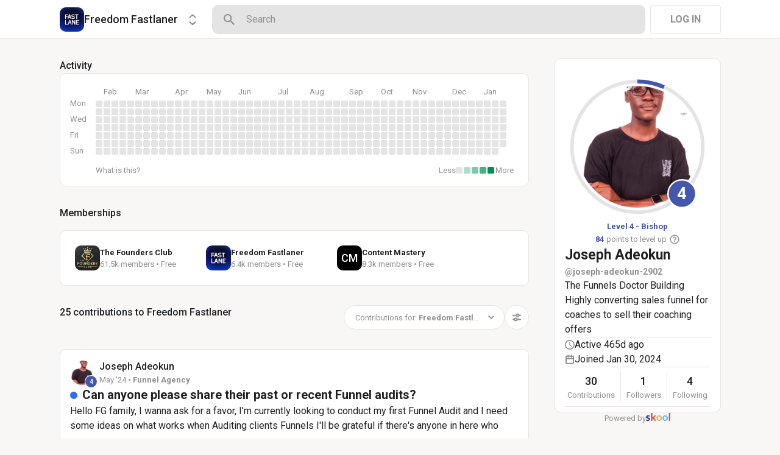

--- FILE ---
content_type: text/html; charset=utf-8
request_url: https://www.skool.com/@joseph-adeokun-2902?g=fastlaner
body_size: 79279
content:
<!DOCTYPE html><html lang="en"><head><meta charSet="utf-8"/><title>Joseph Adeokun</title><meta name="viewport" content="minimum-scale=1, maximum-scale=1, initial-scale=1, width=device-width, shrink-to-fit=no, user-scalable=no"/><meta name="title" content="Joseph Adeokun"/><meta property="og:title" content="Joseph Adeokun"/><meta name="description" content="The Funnels Doctor  Building Highly converting sales funnel for coaches to sell their coaching offers"/><meta property="og:description" content="The Funnels Doctor  Building Highly converting sales funnel for coaches to sell their coaching offers"/><meta property="og:image" content="https://assets.skool.com/f/abf31591460e4a079b33f9ce0a0d4677/a4a14018916447c5b4a4c509758135564d532128ce5c4baa947e5517a50f732d-sm.jpg"/><link rel="apple-touch-icon" href="https://assets.skool.com/f/1d14d684b1754d5482beb8c3e6deed2a/ef23215f7ad749b1a673397cef231fac385c153c8f6749d2b6b9d42c422795d7"/><link rel="icon" type="image/x-icon" href="https://assets.skool.com/skool/ed24268642ae417a9b8e3b9827cdd1fd.ico"/><script type="text/javascript" src="https://017ae153ccc5.edge.sdk.awswaf.com/017ae153ccc5/4aa4380fa03e/challenge.js" defer=""></script><link rel="icon" type="image/x-icon" href="https://assets.skool.com/skool/ed24268642ae417a9b8e3b9827cdd1fd.ico"/><meta name="next-head-count" content="12"/><link rel="stylesheet" data-href="https://fonts.googleapis.com/css?family=Roboto:300,400,500,700&amp;display=swap"/><link rel="stylesheet" data-href="https://fonts.googleapis.com/css?family=IBM+Plex+Sans:500,600&amp;display=swap"/><noscript data-n-css=""></noscript><script defer="" nomodule="" src="/_next/static/chunks/polyfills-42372ed130431b0a.js"></script><script src="/_next/static/chunks/webpack-a546945be72fef3a.js" defer=""></script><script src="/_next/static/chunks/framework-b0ec748c7a4c483a.js" defer=""></script><script src="/_next/static/chunks/main-474fe7d5e346f1d5.js" defer=""></script><script src="/_next/static/chunks/pages/_app-a6de92904951a505.js" defer=""></script><script src="/_next/static/chunks/37a763b4-b1806eed0a61a7f2.js" defer=""></script><script src="/_next/static/chunks/bee240a3-163f24c6acc2119a.js" defer=""></script><script src="/_next/static/chunks/fc83e031-f4ce05bbf62dd5e0.js" defer=""></script><script src="/_next/static/chunks/520c8229-b6fc404b291f8d07.js" defer=""></script><script src="/_next/static/chunks/4280-1d7b255116c7b6c0.js" defer=""></script><script src="/_next/static/chunks/3833-e746725d2bda2fc6.js" defer=""></script><script src="/_next/static/chunks/581-ef87e01ee34593dd.js" defer=""></script><script src="/_next/static/chunks/8541-69ba18c0ae4ab484.js" defer=""></script><script src="/_next/static/chunks/1232-ac5b6dfc02d02b71.js" defer=""></script><script src="/_next/static/chunks/9831-113f62fba8f42b74.js" defer=""></script><script src="/_next/static/chunks/7351-10a65e19a2a0cba9.js" defer=""></script><script src="/_next/static/chunks/pages/%5Bgroup%5D-2090905a8a7aef95.js" defer=""></script><script src="/_next/static/1768512468381/_buildManifest.js" defer=""></script><script src="/_next/static/1768512468381/_ssgManifest.js" defer=""></script><style data-styled="" data-styled-version="6.1.8">.druoXk{background:#FFFFFF;border:1px solid #E4E4E4;padding:16px;border-radius:10px;}/*!sc*/
data-styled.g1[id="styled__CardWrapper-sc-ppp3il-0"]{content:"druoXk,"}/*!sc*/
.fQYQam{color:inherit;text-decoration-color:inherit;-webkit-text-decoration:none;text-decoration:none;}/*!sc*/
.dfLBTX{color:inherit;text-decoration-color:inherit;-webkit-text-decoration:none;text-decoration:none;}/*!sc*/
.dfLBTX:hover{-webkit-text-decoration:underline;text-decoration:underline;}/*!sc*/
data-styled.g3[id="styled__ChildrenLink-sc-1brgbbt-1"]{content:"fQYQam,dfLBTX,"}/*!sc*/
.bAPjFs{box-sizing:border-box;height:40px;width:40px;display:-webkit-box;display:-webkit-flex;display:-ms-flexbox;display:flex;-webkit-align-items:center;-webkit-box-align:center;-ms-flex-align:center;align-items:center;-webkit-box-pack:center;-ms-flex-pack:center;-webkit-justify-content:center;justify-content:center;color:currentColor;}/*!sc*/
.bAPjFs >svg{height:100%;width:100%;}/*!sc*/
.csronS{box-sizing:border-box;height:18px;width:18px;display:-webkit-box;display:-webkit-flex;display:-ms-flexbox;display:flex;-webkit-align-items:center;-webkit-box-align:center;-ms-flex-align:center;align-items:center;-webkit-box-pack:center;-ms-flex-pack:center;-webkit-justify-content:center;justify-content:center;color:#909090;}/*!sc*/
.csronS >svg{height:100%;width:100%;}/*!sc*/
data-styled.g7[id="styled__IconWrapper-sc-zxv7pb-0"]{content:"bAPjFs,csronS,"}/*!sc*/
.fxXppW{border:none;display:-webkit-box;display:-webkit-flex;display:-ms-flexbox;display:flex;-webkit-align-items:center;-webkit-box-align:center;-ms-flex-align:center;align-items:center;-webkit-box-pack:center;-ms-flex-pack:center;-webkit-justify-content:center;justify-content:center;text-transform:uppercase;border-radius:4px;color:#202124;position:relative;overflow:hidden;gap:8px;-webkit-transition:background-color 100ms ease;transition:background-color 100ms ease;-webkit-tap-highlight-color:transparent;font-family:'Roboto','Helvetica','Arial',sans-serif;font-weight:bold;font-style:normal;font-size:16px;line-height:1.5;height:48px;padding:0px 32px;width:-webkit-fit-content;width:-moz-fit-content;width:fit-content;background-color:#FFFFFF;border:1px solid #E4E4E4;color:#909090;}/*!sc*/
.fxXppW:enabled{cursor:pointer;}/*!sc*/
.fxXppW:hover{color:#202124;}/*!sc*/
.hTWzCz{border:none;display:-webkit-box;display:-webkit-flex;display:-ms-flexbox;display:flex;-webkit-align-items:center;-webkit-box-align:center;-ms-flex-align:center;align-items:center;-webkit-box-pack:center;-ms-flex-pack:center;-webkit-justify-content:center;justify-content:center;text-transform:uppercase;border-radius:4px;color:#202124;position:relative;overflow:hidden;gap:8px;-webkit-transition:background-color 100ms ease;transition:background-color 100ms ease;-webkit-tap-highlight-color:transparent;font-family:'Roboto','Helvetica','Arial',sans-serif;font-weight:bold;font-style:normal;font-size:16px;line-height:1.5;height:48px;padding:0px 32px;width:-webkit-fit-content;width:-moz-fit-content;width:fit-content;padding:0px 15.67px;height:40px;width:40px;padding:0px;border-radius:50%;color:#909090;background-color:#FFFFFF;border:1px solid #E4E4E4;border:none;background-color:transparent;-webkit-transition:300ms ease opacity;transition:300ms ease opacity;}/*!sc*/
.hTWzCz:enabled{cursor:pointer;}/*!sc*/
.hTWzCz >div>svg{overflow:visible;}/*!sc*/
.hTWzCz:hover{color:#202124;background-color:#E4E4E4;}/*!sc*/
.eAguIs{border:none;display:-webkit-box;display:-webkit-flex;display:-ms-flexbox;display:flex;-webkit-align-items:center;-webkit-box-align:center;-ms-flex-align:center;align-items:center;-webkit-box-pack:center;-ms-flex-pack:center;-webkit-justify-content:center;justify-content:center;text-transform:uppercase;border-radius:4px;color:#202124;position:relative;overflow:hidden;gap:8px;-webkit-transition:background-color 100ms ease;transition:background-color 100ms ease;-webkit-tap-highlight-color:transparent;font-family:'Roboto','Helvetica','Arial',sans-serif;font-weight:bold;font-style:normal;font-size:16px;line-height:1.5;height:48px;padding:0px 32px;width:-webkit-fit-content;width:-moz-fit-content;width:fit-content;border-radius:33px;padding:0px 14px;background-color:transparent;color:#909090;text-transform:none;font-family:'Roboto','Helvetica','Arial',sans-serif;font-weight:bold;font-style:normal;font-size:13px;line-height:1.5;background-color:transparent!important;opacity:0.33;color:#202124;color:#909090;background-color:#E4E4E4;}/*!sc*/
.eAguIs:enabled{cursor:pointer;}/*!sc*/
.eAguIs:hover{color:#202124;background-color:#E4E4E4;}/*!sc*/
.eAguIs:hover{color:#909090;background-color:#E4E4E4;}/*!sc*/
.horjWH{border:none;display:-webkit-box;display:-webkit-flex;display:-ms-flexbox;display:flex;-webkit-align-items:center;-webkit-box-align:center;-ms-flex-align:center;align-items:center;-webkit-box-pack:center;-ms-flex-pack:center;-webkit-justify-content:center;justify-content:center;text-transform:uppercase;border-radius:4px;color:#202124;position:relative;overflow:hidden;gap:8px;-webkit-transition:background-color 100ms ease;transition:background-color 100ms ease;-webkit-tap-highlight-color:transparent;font-family:'Roboto','Helvetica','Arial',sans-serif;font-weight:bold;font-style:normal;font-size:16px;line-height:1.5;height:48px;padding:0px 32px;width:-webkit-fit-content;width:-moz-fit-content;width:fit-content;height:48px;width:48px;border-radius:50%;padding:0px;background-color:transparent;color:#909090;font-family:'Roboto','Helvetica','Arial',sans-serif;font-weight:bold;font-style:normal;font-size:13px;line-height:1.5;background-color:#FAE3AC;color:#202124;}/*!sc*/
.horjWH:enabled{cursor:pointer;}/*!sc*/
.horjWH:hover{color:#202124;background-color:#E4E4E4;}/*!sc*/
.horjWH:hover{background-color:#FAE3AC;color:#202124;}/*!sc*/
.gVXzZb{border:none;display:-webkit-box;display:-webkit-flex;display:-ms-flexbox;display:flex;-webkit-align-items:center;-webkit-box-align:center;-ms-flex-align:center;align-items:center;-webkit-box-pack:center;-ms-flex-pack:center;-webkit-justify-content:center;justify-content:center;text-transform:uppercase;border-radius:4px;color:#202124;position:relative;overflow:hidden;gap:8px;-webkit-transition:background-color 100ms ease;transition:background-color 100ms ease;-webkit-tap-highlight-color:transparent;font-family:'Roboto','Helvetica','Arial',sans-serif;font-weight:bold;font-style:normal;font-size:16px;line-height:1.5;height:48px;padding:0px 32px;width:-webkit-fit-content;width:-moz-fit-content;width:fit-content;height:48px;width:48px;border-radius:50%;padding:0px;background-color:transparent;color:#909090;font-family:'Roboto','Helvetica','Arial',sans-serif;font-weight:bold;font-style:normal;font-size:13px;line-height:1.5;}/*!sc*/
.gVXzZb:enabled{cursor:pointer;}/*!sc*/
.gVXzZb:hover{color:#202124;background-color:#E4E4E4;}/*!sc*/
.hhUrso{border:none;display:-webkit-box;display:-webkit-flex;display:-ms-flexbox;display:flex;-webkit-align-items:center;-webkit-box-align:center;-ms-flex-align:center;align-items:center;-webkit-box-pack:center;-ms-flex-pack:center;-webkit-justify-content:center;justify-content:center;text-transform:uppercase;border-radius:4px;color:#202124;position:relative;overflow:hidden;gap:8px;-webkit-transition:background-color 100ms ease;transition:background-color 100ms ease;-webkit-tap-highlight-color:transparent;font-family:'Roboto','Helvetica','Arial',sans-serif;font-weight:bold;font-style:normal;font-size:16px;line-height:1.5;height:48px;padding:0px 32px;width:-webkit-fit-content;width:-moz-fit-content;width:fit-content;border-radius:33px;padding:0px 14px;background-color:transparent;color:#909090;text-transform:none;font-family:'Roboto','Helvetica','Arial',sans-serif;font-weight:bold;font-style:normal;font-size:13px;line-height:1.5;}/*!sc*/
.hhUrso:enabled{cursor:pointer;}/*!sc*/
.hhUrso:hover{color:#202124;background-color:#E4E4E4;}/*!sc*/
data-styled.g9[id="styled__ButtonWrapper-sc-1crx28g-1"]{content:"fxXppW,hTWzCz,eAguIs,horjWH,gVXzZb,hhUrso,"}/*!sc*/
.dWPYyl{width:100%;display:-webkit-box;display:-webkit-flex;display:-ms-flexbox;display:flex;-webkit-box-pack:center;-ms-flex-pack:center;-webkit-justify-content:center;justify-content:center;}/*!sc*/
data-styled.g11[id="styled__FitWidth-sc-1oy0wy4-0"]{content:"dWPYyl,"}/*!sc*/
.hhxBJB{width:24px;height:24px;border:2px solid #909090;border-radius:50%;border-top-color:transparent;-webkit-animation:iOtnio 0.6s linear infinite;animation:iOtnio 0.6s linear infinite;}/*!sc*/
data-styled.g12[id="styled__CircularProgressWrapper-sc-1oy0wy4-1"]{content:"hhxBJB,"}/*!sc*/
html{box-sizing:border-box;-webkit-font-smoothing:antialiased;-moz-osx-font-smoothing:grayscale;}/*!sc*/
*,*::before,*::after{box-sizing:inherit;}/*!sc*/
body{color:#202124;margin:0;font-size:0.875rem;font-family:"Roboto","Helvetica","Arial",sans-serif;font-weight:400;line-height:1.43;letter-spacing:0;background-color:#F8F7F5;}/*!sc*/
body::backdrop{background-color:#F8F7F5;}/*!sc*/
data-styled.g20[id="sc-global-cpHjxm1"]{content:"sc-global-cpHjxm1,"}/*!sc*/
.cLUzUx{font-family:'Roboto','Helvetica','Arial',sans-serif;font-weight:normal;font-style:normal;font-size:16px;line-height:1.5;position:absolute;pointer-events:none;left:14px;top:14px;color:#909090;-webkit-transition:color 200ms cubic-bezier(0,0,0.2,1) 0ms,-webkit-transform 200ms cubic-bezier(0,0,0.2,1) 0ms;transition:color 200ms cubic-bezier(0,0,0.2,1) 0ms,transform 200ms cubic-bezier(0,0,0.2,1) 0ms;transform-origin:0 0;-webkit-transform:translate(0,-24px) scale(0.8125);-moz-transform:translate(0,-24px) scale(0.8125);-ms-transform:translate(0,-24px) scale(0.8125);transform:translate(0,-24px) scale(0.8125);}/*!sc*/
data-styled.g32[id="styled__InputLabel-sc-1saiqqb-0"]{content:"cLUzUx,"}/*!sc*/
.hSIZUe{box-sizing:border-box;height:100%;width:100%;border:none;background-color:transparent;color:#202124;font-family:'Roboto','Helvetica','Arial',sans-serif;font-weight:normal;font-style:normal;font-size:16px;line-height:1.5;padding:0px 14px;height:52px;}/*!sc*/
.hSIZUe:focus{outline:none;}/*!sc*/
.hSIZUe::-webkit-input-placeholder{color:#909090;font-family:'Roboto','Helvetica','Arial',sans-serif;font-weight:normal;font-style:normal;font-size:16px;line-height:1.5;}/*!sc*/
.hSIZUe::-moz-placeholder{color:#909090;font-family:'Roboto','Helvetica','Arial',sans-serif;font-weight:normal;font-style:normal;font-size:16px;line-height:1.5;}/*!sc*/
.hSIZUe:-ms-input-placeholder{color:#909090;font-family:'Roboto','Helvetica','Arial',sans-serif;font-weight:normal;font-style:normal;font-size:16px;line-height:1.5;}/*!sc*/
.hSIZUe::placeholder{color:#909090;font-family:'Roboto','Helvetica','Arial',sans-serif;font-weight:normal;font-style:normal;font-size:16px;line-height:1.5;}/*!sc*/
data-styled.g33[id="styled__SingleLineInput-sc-1saiqqb-1"]{content:"hSIZUe,"}/*!sc*/
.iKYtJR{box-sizing:border-box;position:relative;min-height:52px;display:-webkit-box;display:-webkit-flex;display:-ms-flexbox;display:flex;-webkit-align-items:center;-webkit-box-align:center;-ms-flex-align:center;align-items:center;white-space:nowrap;padding-left:12px;}/*!sc*/
.iKYtJR:focus-within .styled__InputBorder-sc-1saiqqb-3{border:2px solid #202124;}/*!sc*/
.iKYtJR:focus-within .styled__InputLabel-sc-1saiqqb-0{color:#202124;}/*!sc*/
.iKYtJR:focus-within .styled__InputLabel-sc-1saiqqb-0{transform-origin:0 0;-webkit-transform:translate(0,-24px) scale(0.8125);-moz-transform:translate(0,-24px) scale(0.8125);-ms-transform:translate(0,-24px) scale(0.8125);transform:translate(0,-24px) scale(0.8125);}/*!sc*/
.iKYtJR:focus-within .styled__InputBorder-sc-1saiqqb-3 >legend{max-width:100%;}/*!sc*/
data-styled.g36[id="styled__InputWrapper-sc-1saiqqb-4"]{content:"iKYtJR,"}/*!sc*/
.jxyKwe{display:-webkit-box;display:-webkit-flex;display:-ms-flexbox;display:flex;-webkit-flex-direction:column;-ms-flex-direction:column;flex-direction:column;}/*!sc*/
data-styled.g37[id="styled__InputContainer-sc-1saiqqb-5"]{content:"jxyKwe,"}/*!sc*/
.crIHbm{display:-webkit-box;display:-webkit-flex;display:-ms-flexbox;display:flex;-webkit-box-pack:justify;-webkit-justify-content:space-between;justify-content:space-between;}/*!sc*/
.ibmsai{display:-webkit-box;display:-webkit-flex;display:-ms-flexbox;display:flex;-webkit-align-items:center;-webkit-box-align:center;-ms-flex-align:center;align-items:center;gap:8px;}/*!sc*/
.PVmnP{display:-webkit-box;display:-webkit-flex;display:-ms-flexbox;display:flex;gap:16px;margin-top:0px;margin-bottom:32px;}/*!sc*/
.fvTjja{display:-webkit-box;display:-webkit-flex;display:-ms-flexbox;display:flex;margin-left:0px;margin-bottom:16px;}/*!sc*/
.kxjOSJ{display:-webkit-box;display:-webkit-flex;display:-ms-flexbox;display:flex;}/*!sc*/
.fBbzAR{display:-webkit-box;display:-webkit-flex;display:-ms-flexbox;display:flex;-webkit-box-pack:justify;-webkit-justify-content:space-between;justify-content:space-between;-webkit-align-items:center;-webkit-box-align:center;-ms-flex-align:center;align-items:center;margin-top:0px;}/*!sc*/
.cCffsR{display:-webkit-box;display:-webkit-flex;display:-ms-flexbox;display:flex;gap:8px;}/*!sc*/
.hOivaW{display:-webkit-box;display:-webkit-flex;display:-ms-flexbox;display:flex;-webkit-align-items:center;-webkit-box-align:center;-ms-flex-align:center;align-items:center;padding-left:0px;}/*!sc*/
.eOmUvu{display:-webkit-box;display:-webkit-flex;display:-ms-flexbox;display:flex;-webkit-align-items:center;-webkit-box-align:center;-ms-flex-align:center;align-items:center;}/*!sc*/
.koKHcl{display:-webkit-box;display:-webkit-flex;display:-ms-flexbox;display:flex;margin-right:8px;}/*!sc*/
.hstdqz{display:-webkit-box;display:-webkit-flex;display:-ms-flexbox;display:flex;margin-bottom:2px;}/*!sc*/
.kxdkdx{display:-webkit-box;display:-webkit-flex;display:-ms-flexbox;display:flex;-webkit-box-flex:1;-webkit-flex-grow:1;-ms-flex-positive:1;flex-grow:1;-webkit-box-pack:start;-ms-flex-pack:start;-webkit-justify-content:flex-start;justify-content:flex-start;-webkit-align-items:center;-webkit-box-align:center;-ms-flex-align:center;align-items:center;}/*!sc*/
.gmmzRR{display:-webkit-box;display:-webkit-flex;display:-ms-flexbox;display:flex;-webkit-align-items:center;-webkit-box-align:center;-ms-flex-align:center;align-items:center;margin-left:16px;}/*!sc*/
.jRhnmR{display:-webkit-box;display:-webkit-flex;display:-ms-flexbox;display:flex;margin-left:0px;}/*!sc*/
.KBgFr{display:-webkit-box;display:-webkit-flex;display:-ms-flexbox;display:flex;-webkit-align-items:flex-start;-webkit-box-align:flex-start;-ms-flex-align:flex-start;align-items:flex-start;width:100%;}/*!sc*/
.SwRCz{display:-webkit-box;display:-webkit-flex;display:-ms-flexbox;display:flex;-webkit-box-flex:1;-webkit-flex-grow:1;-ms-flex-positive:1;flex-grow:1;-webkit-align-items:center;-webkit-box-align:center;-ms-flex-align:center;align-items:center;gap:8px;}/*!sc*/
.iXoPKO{display:-webkit-box;display:-webkit-flex;display:-ms-flexbox;display:flex;-webkit-align-items:baseline;-webkit-box-align:baseline;-ms-flex-align:baseline;align-items:baseline;}/*!sc*/
.fjrLww{display:-webkit-box;display:-webkit-flex;display:-ms-flexbox;display:flex;-webkit-box-flex:1;-webkit-flex-grow:1;-ms-flex-positive:1;flex-grow:1;margin-right:4px;}/*!sc*/
.fPOhhm{display:-webkit-box;display:-webkit-flex;display:-ms-flexbox;display:flex;gap:16px;height:100%;}/*!sc*/
.hChSku{display:-webkit-box;display:-webkit-flex;display:-ms-flexbox;display:flex;gap:16px;}/*!sc*/
.fiJfKc{display:-webkit-box;display:-webkit-flex;display:-ms-flexbox;display:flex;-webkit-box-flex:1;-webkit-flex-grow:1;-ms-flex-positive:1;flex-grow:1;}/*!sc*/
.cvNZjy{display:-webkit-box;display:-webkit-flex;display:-ms-flexbox;display:flex;-webkit-box-pack:space-evenly;-ms-flex-pack:space-evenly;-webkit-justify-content:space-evenly;justify-content:space-evenly;-webkit-align-items:center;-webkit-box-align:center;-ms-flex-align:center;align-items:center;}/*!sc*/
.dNKAKT{display:-webkit-box;display:-webkit-flex;display:-ms-flexbox;display:flex;-webkit-box-pack:center;-ms-flex-pack:center;-webkit-justify-content:center;justify-content:center;-webkit-align-items:baseline;-webkit-box-align:baseline;-ms-flex-align:baseline;align-items:baseline;gap:6px;}/*!sc*/
data-styled.g63[id="styled__BoxWrapper-sc-esqoz3-0"]{content:"crIHbm,ibmsai,PVmnP,fvTjja,kxjOSJ,fBbzAR,cCffsR,hOivaW,eOmUvu,koKHcl,hstdqz,kxdkdx,gmmzRR,jRhnmR,KBgFr,SwRCz,iXoPKO,fjrLww,fPOhhm,hChSku,fiJfKc,cvNZjy,dNKAKT,"}/*!sc*/
.duwkcK{-webkit-flex-direction:column;-ms-flex-direction:column;flex-direction:column;}/*!sc*/
data-styled.g64[id="Column-sc-1h1w9fe-0"]{content:"duwkcK,"}/*!sc*/
.kfVcuA{-webkit-flex-direction:row;-ms-flex-direction:row;flex-direction:row;}/*!sc*/
data-styled.g65[id="Row-sc-dwrxl6-0"]{content:"kfVcuA,"}/*!sc*/
.ojgZT{display:-webkit-box;display:-webkit-flex;display:-ms-flexbox;display:flex;-webkit-align-items:center;-webkit-box-align:center;-ms-flex-align:center;align-items:center;-webkit-box-pack:center;-ms-flex-pack:center;-webkit-justify-content:center;justify-content:center;color:#909090;font-family:'Roboto','Helvetica','Arial',sans-serif;font-weight:normal;font-style:normal;font-size:13px;line-height:1.5;}/*!sc*/
.ojgZT >span{color:#4357AD;font-family:'Roboto','Helvetica','Arial',sans-serif;font-weight:bold;font-style:normal;font-size:13px;line-height:1.5;margin-right:4px;}/*!sc*/
.ojgZT >svg{height:18px;width:18px;cursor:pointer;margin-left:4px;}/*!sc*/
data-styled.g66[id="styled__PointsToGoWrapper-sc-kn43ny-0"]{content:"ojgZT,"}/*!sc*/
.bBVLLI{cursor:pointer;margin-left:4px;height:18px;width:18px;}/*!sc*/
data-styled.g67[id="styled__HelpIcon-sc-kn43ny-1"]{content:"bBVLLI,"}/*!sc*/
.iOFoTZ{color:#202124;font-family:'Roboto','Helvetica','Arial',sans-serif;font-weight:500;font-style:normal;font-size:16px;line-height:1.5;}/*!sc*/
.gaqJLU{color:#202124;font-family:'Roboto','Helvetica','Arial',sans-serif;font-weight:500;font-style:normal;font-size:16px;line-height:1.5;white-space:nowrap;overflow:hidden;text-overflow:ellipsis;}/*!sc*/
.HobcY{color:#202124;font-family:'Roboto','Helvetica','Arial',sans-serif;font-weight:bold;font-style:normal;font-size:23px;line-height:1.5;white-space:nowrap;overflow:hidden;text-overflow:ellipsis;max-height:34.5px;overflow-y:hidden;}/*!sc*/
.VmRdT{color:#202124;font-family:'Roboto','Helvetica','Arial',sans-serif;font-weight:500;font-style:normal;font-size:18px;line-height:1.5;}/*!sc*/
.kHjwY{color:#909090;font-family:'Roboto','Helvetica','Arial',sans-serif;font-weight:normal;font-style:normal;font-size:13px;line-height:1.5;}/*!sc*/
data-styled.g92[id="styled__TypographyWrapper-sc-70zmwu-0"]{content:"iOFoTZ,gaqJLU,HobcY,VmRdT,kHjwY,"}/*!sc*/
.dumYlt{color:#4357AD;white-space:nowrap;font-family:'Roboto','Helvetica','Arial',sans-serif;font-weight:bold;font-style:normal;font-size:13px;line-height:1.5;}/*!sc*/
data-styled.g115[id="UserLevelTitle__LevelTitleContent-sc-2zrgyv-0"]{content:"dumYlt,"}/*!sc*/
.eqcLoO{display:-webkit-inline-box;display:-webkit-inline-flex;display:-ms-inline-flexbox;display:inline-flex;-webkit-align-items:center;-webkit-box-align:center;-ms-flex-align:center;align-items:center;}/*!sc*/
.eqcLoO >div:first-child{max-width:100%;}/*!sc*/
.bGGmTr{display:-webkit-inline-box;display:-webkit-inline-flex;display:-ms-inline-flexbox;display:inline-flex;-webkit-align-items:center;-webkit-box-align:center;-ms-flex-align:center;align-items:center;max-width:300px;}/*!sc*/
.bGGmTr >div:first-child{max-width:100%;}/*!sc*/
.kxqJqk{display:-webkit-inline-box;display:-webkit-inline-flex;display:-ms-inline-flexbox;display:inline-flex;-webkit-align-items:center;-webkit-box-align:center;-ms-flex-align:center;align-items:center;max-width:100%;}/*!sc*/
.kxqJqk >div:first-child{max-width:100%;}/*!sc*/
data-styled.g116[id="styled__UserNameWrapper-sc-24o0l3-0"]{content:"eqcLoO,bGGmTr,kxqJqk,"}/*!sc*/
.lka-duB{color:#202124;display:block;white-space:nowrap;overflow:hidden;text-overflow:ellipsis;}/*!sc*/
.lka-duB:hover{-webkit-text-decoration:underline;text-decoration:underline;}/*!sc*/
.lka-duB em{font-style:normal;background-color:#FAE3AC;color:#202124;}/*!sc*/
.kXoxKY{color:#202124;display:block;white-space:nowrap;overflow:hidden;text-overflow:ellipsis;}/*!sc*/
.kXoxKY em{font-style:normal;background-color:#FAE3AC;color:#202124;}/*!sc*/
data-styled.g117[id="styled__UserNameText-sc-24o0l3-1"]{content:"lka-duB,kXoxKY,"}/*!sc*/
.dyMUsR{width:40px;height:40px;position:relative;display:-webkit-box;display:-webkit-flex;display:-ms-flexbox;display:flex;-webkit-box-pack:center;-ms-flex-pack:center;-webkit-justify-content:center;justify-content:center;-webkit-align-items:center;-webkit-box-align:center;-ms-flex-align:center;align-items:center;overflow:hidden;-webkit-flex-shrink:0;-ms-flex-negative:0;flex-shrink:0;-webkit-user-select:none;-moz-user-select:none;-ms-user-select:none;user-select:none;border-radius:50%;}/*!sc*/
.dyMUsR >img{color:transparent;width:100%;height:100%;object-fit:cover;text-align:center;}/*!sc*/
.BUAVN{width:200px;height:200px;position:relative;display:-webkit-box;display:-webkit-flex;display:-ms-flexbox;display:flex;-webkit-box-pack:center;-ms-flex-pack:center;-webkit-justify-content:center;justify-content:center;-webkit-align-items:center;-webkit-box-align:center;-ms-flex-align:center;align-items:center;overflow:hidden;-webkit-flex-shrink:0;-ms-flex-negative:0;flex-shrink:0;-webkit-user-select:none;-moz-user-select:none;-ms-user-select:none;user-select:none;border-radius:50%;}/*!sc*/
.BUAVN >img{color:transparent;width:100%;height:100%;object-fit:cover;text-align:center;}/*!sc*/
data-styled.g119[id="styled__AvatarWrapper-sc-1ruw40r-0"]{content:"dyMUsR,BUAVN,"}/*!sc*/
.eUHsSm{position:relative;display:-webkit-box;display:-webkit-flex;display:-ms-flexbox;display:flex;-webkit-align-items:center;-webkit-box-align:center;-ms-flex-align:center;align-items:center;-webkit-box-pack:center;-ms-flex-pack:center;-webkit-justify-content:center;justify-content:center;height:40px;width:40px;}/*!sc*/
.eUHsSm >svg{overflow:visible;}/*!sc*/
.kdtNwu{position:relative;display:-webkit-box;display:-webkit-flex;display:-ms-flexbox;display:flex;-webkit-align-items:center;-webkit-box-align:center;-ms-flex-align:center;align-items:center;-webkit-box-pack:center;-ms-flex-pack:center;-webkit-justify-content:center;justify-content:center;height:224px;width:224px;}/*!sc*/
.kdtNwu >svg{overflow:visible;}/*!sc*/
data-styled.g120[id="styled__AvatarWrapper-sc-1o1lx2q-0"]{content:"eUHsSm,kdtNwu,"}/*!sc*/
.fDkfqt{position:absolute;top:2px;left:2px;height:calc(100% - 4px);width:calc(100% - 4px);}/*!sc*/
data-styled.g121[id="styled__ProgressCircle-sc-1o1lx2q-1"]{content:"fDkfqt,"}/*!sc*/
.iVfNoI{position:absolute;z-index:1;right:-5px;bottom:-5px;line-height:0;}/*!sc*/
.iVmISE{position:absolute;z-index:1;right:15px;bottom:11px;line-height:0;}/*!sc*/
data-styled.g122[id="styled__BadgeWrapper-sc-1o1lx2q-2"]{content:"iVfNoI,iVmISE,"}/*!sc*/
.dkEnAt{-webkit-background-size:cover!important;background-size:cover!important;border-radius:10px;color:#ffffff;display:-webkit-box;display:-webkit-flex;display:-ms-flexbox;display:flex;-webkit-align-items:center;-webkit-box-align:center;-ms-flex-align:center;align-items:center;-webkit-box-pack:center;-ms-flex-pack:center;-webkit-justify-content:center;justify-content:center;height:40px;width:40px;background:url(https://assets.skool.com/f/1d14d684b1754d5482beb8c3e6deed2a/ef23215f7ad749b1a673397cef231fac385c153c8f6749d2b6b9d42c422795d7);font-family:'Roboto','Helvetica','Arial',sans-serif;font-weight:500;font-style:normal;font-size:18px;line-height:1.5;}/*!sc*/
.lbBsVn{-webkit-background-size:cover!important;background-size:cover!important;border-radius:10px;color:#ffffff;display:-webkit-box;display:-webkit-flex;display:-ms-flexbox;display:flex;-webkit-align-items:center;-webkit-box-align:center;-ms-flex-align:center;align-items:center;-webkit-box-pack:center;-ms-flex-pack:center;-webkit-justify-content:center;justify-content:center;height:41px;width:41px;background:url(https://assets.skool.com/f/26d7216cf4aa4f99bdbd90f8a69c2a38/94212f76547a4403899454e0eff656b90fabaf794d9b4f9cb4fac1d0b71e1189);font-family:'Roboto','Helvetica','Arial',sans-serif;font-weight:500;font-style:normal;font-size:18px;line-height:1.5;}/*!sc*/
.VEnzN{-webkit-background-size:cover!important;background-size:cover!important;border-radius:10px;color:#ffffff;display:-webkit-box;display:-webkit-flex;display:-ms-flexbox;display:flex;-webkit-align-items:center;-webkit-box-align:center;-ms-flex-align:center;align-items:center;-webkit-box-pack:center;-ms-flex-pack:center;-webkit-justify-content:center;justify-content:center;height:41px;width:41px;background:url(https://assets.skool.com/f/1d14d684b1754d5482beb8c3e6deed2a/ef23215f7ad749b1a673397cef231fac385c153c8f6749d2b6b9d42c422795d7);font-family:'Roboto','Helvetica','Arial',sans-serif;font-weight:500;font-style:normal;font-size:18px;line-height:1.5;}/*!sc*/
.dMCJJD{-webkit-background-size:cover!important;background-size:cover!important;border-radius:10px;color:#ffffff;display:-webkit-box;display:-webkit-flex;display:-ms-flexbox;display:flex;-webkit-align-items:center;-webkit-box-align:center;-ms-flex-align:center;align-items:center;-webkit-box-pack:center;-ms-flex-pack:center;-webkit-justify-content:center;justify-content:center;height:41px;width:41px;background:#000000;font-family:'Roboto','Helvetica','Arial',sans-serif;font-weight:500;font-style:normal;font-size:18px;line-height:1.5;}/*!sc*/
data-styled.g203[id="styled__GroupLogoWrapper-sc-1jx0ui5-0"]{content:"dkEnAt,lbBsVn,VEnzN,dMCJJD,"}/*!sc*/
.inoBFJ{font-family:'Roboto','Helvetica','Arial',sans-serif;font-weight:500;font-style:normal;font-size:18px;line-height:1.5;}/*!sc*/
.huzpgC{font-family:'Roboto','Helvetica','Arial',sans-serif;font-weight:bold;font-style:normal;font-size:13px;line-height:1.5;}/*!sc*/
data-styled.g204[id="styled__GroupNameWrapper-sc-1kgd9zz-0"]{content:"inoBFJ,huzpgC,"}/*!sc*/
.cYcQvY{gap:8px;height:100%;}/*!sc*/
.cYcQvY a{display:-webkit-box;display:-webkit-flex;display:-ms-flexbox;display:flex;}/*!sc*/
data-styled.g208[id="styled__SwitcherContent-sc-zk3028-0"]{content:"cYcQvY,"}/*!sc*/
.fCHmQj{padding:4px 0px;border-radius:10px;cursor:pointer;-webkit-transition:background 150ms ease-in-out;transition:background 150ms ease-in-out;}/*!sc*/
data-styled.g211[id="styled__SwitcherHome-sc-zk3028-3"]{content:"fCHmQj,"}/*!sc*/
.hkeeNI >div>div:first-child{width:100%;height:100%;}/*!sc*/
.hkeeNI >div>div:first-child button{width:48px;height:48px;}/*!sc*/
.hkeeNI >div>div:first-child button svg{width:12px;height:20px;}/*!sc*/
data-styled.g212[id="styled__DropdownMenuWrapper-sc-zk3028-4"]{content:"hkeeNI,"}/*!sc*/
.jzkLGM >span{line-height:1.2;}/*!sc*/
data-styled.g213[id="styled__GroupNameWrapper-sc-zk3028-5"]{content:"jzkLGM,"}/*!sc*/
.clPGTu{width:116px;padding:11px 24px;}/*!sc*/
data-styled.g215[id="styled__SignUpButtonDesktop-sc-1y5fz1y-0"]{content:"clPGTu,"}/*!sc*/
.foLFEL{position:fixed;left:0px;top:145px;z-index:1000;display:-webkit-box;display:-webkit-flex;display:-ms-flexbox;display:flex;-webkit-flex-direction:column;-ms-flex-direction:column;flex-direction:column;}/*!sc*/
.foLFEL >button{margin-left:16px;margin-top:16px;display:none;}/*!sc*/
.foLFEL:hover >button{display:-webkit-box;display:-webkit-flex;display:-ms-flexbox;display:flex;}/*!sc*/
@media (max-width:1200px){.foLFEL{display:none;}}/*!sc*/
data-styled.g216[id="styled__PinnedGroupSwitcherContainer-sc-10stisx-1"]{content:"foLFEL,"}/*!sc*/
.llFRgy{display:-webkit-box;display:-webkit-flex;display:-ms-flexbox;display:flex;-webkit-flex-direction:column;-ms-flex-direction:column;flex-direction:column;gap:16px;}/*!sc*/
data-styled.g218[id="styled__GroupsWrapper-sc-10stisx-3"]{content:"llFRgy,"}/*!sc*/
.cna-DVY{display:-webkit-box;display:-webkit-flex;display:-ms-flexbox;display:flex;-webkit-flex-direction:column;-ms-flex-direction:column;flex-direction:column;}/*!sc*/
data-styled.g219[id="styled__DesktopLayoutWrapper-sc-vae51c-0"]{content:"cna-DVY,"}/*!sc*/
.jitoAq{display:-webkit-box;display:-webkit-flex;display:-ms-flexbox;display:flex;-webkit-flex-direction:column;-ms-flex-direction:column;flex-direction:column;width:100%;height:100%;max-width:1085px;min-width:768px;position:relative;-webkit-box-pack:justify;-webkit-justify-content:space-between;justify-content:space-between;padding:8px 0px;}/*!sc*/
data-styled.g221[id="styled__NavContainer-sc-vae51c-2"]{content:"jitoAq,"}/*!sc*/
.bPHsRP{height:100%;width:100%;display:-webkit-box;display:-webkit-flex;display:-ms-flexbox;display:flex;-webkit-flex-direction:column;-ms-flex-direction:column;flex-direction:column;-webkit-align-items:center;-webkit-box-align:center;-ms-flex-align:center;align-items:center;padding:0px;}/*!sc*/
data-styled.g222[id="styled__DesktopLayoutRoot-sc-vae51c-3"]{content:"bPHsRP,"}/*!sc*/
.cViMdz{height:100%;width:100%;min-width:768px;max-width:1085px;}/*!sc*/
data-styled.g223[id="styled__ContentWrapper-sc-vae51c-4"]{content:"cViMdz,"}/*!sc*/
.fVvPkA{top:0px;width:100%;z-index:1100;display:-webkit-box;display:-webkit-flex;display:-ms-flexbox;display:flex;position:absolute;-webkit-align-items:center;-webkit-box-align:center;-ms-flex-align:center;align-items:center;-webkit-box-pack:center;-ms-flex-pack:center;-webkit-justify-content:center;justify-content:center;background:#FFFFFF;background-color:#FFFFFF;border-bottom:1px solid #E4E4E4;height:64px;}/*!sc*/
@media (max-width:975px){.fVvPkA{padding-left:8px;}}/*!sc*/
data-styled.g224[id="styled__LayoutNav-sc-vae51c-5"]{content:"fVvPkA,"}/*!sc*/
.dLZUMO{-webkit-flex:1;-ms-flex:1;flex:1;padding:0px 8px;}/*!sc*/
data-styled.g225[id="styled__LayoutNavCenter-sc-vae51c-6"]{content:"dLZUMO,"}/*!sc*/
.cPUDGL{display:-webkit-box;display:-webkit-flex;display:-ms-flexbox;display:flex;-webkit-box-pack:end;-ms-flex-pack:end;-webkit-justify-content:flex-end;justify-content:flex-end;}/*!sc*/
data-styled.g228[id="styled__NavButtonWrapper-sc-vae51c-9"]{content:"cPUDGL,"}/*!sc*/
.hdBDzG{display:-webkit-box;display:-webkit-flex;display:-ms-flexbox;display:flex;width:100%;}/*!sc*/
data-styled.g229[id="styled__MainNavContent-sc-vae51c-10"]{content:"hdBDzG,"}/*!sc*/
.kILtEf{display:-webkit-box;display:-webkit-flex;display:-ms-flexbox;display:flex;width:100%;-webkit-box-pack:center;-ms-flex-pack:center;-webkit-justify-content:center;justify-content:center;-webkit-align-items:center;-webkit-box-align:center;-ms-flex-align:center;align-items:center;}/*!sc*/
data-styled.g252[id="styled__UserSocialLinksWrapper-sc-vbxyw2-0"]{content:"kILtEf,"}/*!sc*/
.cfFHpM{display:-webkit-box;display:-webkit-flex;display:-ms-flexbox;display:flex;-webkit-flex-direction:column;-ms-flex-direction:column;flex-direction:column;-webkit-align-items:center;-webkit-box-align:center;-ms-flex-align:center;align-items:center;}/*!sc*/
data-styled.g253[id="styled__ProgressWrapper-sc-1gipnml-0"]{content:"cfFHpM,"}/*!sc*/
.daGoFS{display:-webkit-box;display:-webkit-flex;display:-ms-flexbox;display:flex;-webkit-flex-direction:column;-ms-flex-direction:column;flex-direction:column;gap:8px;}/*!sc*/
data-styled.g256[id="styled__MidInfo-sc-1gipnml-3"]{content:"daGoFS,"}/*!sc*/
.gmAjKD{color:#909090;font-family:'Roboto','Helvetica','Arial',sans-serif;font-weight:bold;font-style:normal;font-size:14px;line-height:1.5;}/*!sc*/
data-styled.g258[id="styled__UserHandle-sc-1gipnml-6"]{content:"gmAjKD,"}/*!sc*/
.Yssjy{display:-webkit-box;display:-webkit-flex;display:-ms-flexbox;display:flex;-webkit-align-items:center;-webkit-box-align:center;-ms-flex-align:center;align-items:center;gap:16px;color:#202124;font-family:'Roboto','Helvetica','Arial',sans-serif;font-weight:normal;font-style:normal;font-size:16px;line-height:1.5;}/*!sc*/
.Yssjy >div{color:#909090;height:16px;width:16px;}/*!sc*/
data-styled.g259[id="styled__IconInfoItem-sc-1gipnml-7"]{content:"Yssjy,"}/*!sc*/
.hGQpgW{overflow-wrap:break-word;font-family:'Roboto','Helvetica','Arial',sans-serif;font-weight:normal;font-style:normal;font-size:16px;line-height:1.5;}/*!sc*/
data-styled.g261[id="styled__Bio-sc-1gipnml-9"]{content:"hGQpgW,"}/*!sc*/
.llxHdX{display:-webkit-box;display:-webkit-flex;display:-ms-flexbox;display:flex;-webkit-box-pack:center;-ms-flex-pack:center;-webkit-justify-content:center;justify-content:center;position:relative;}/*!sc*/
.llxHdX >div>span{z-index:1;cursor:pointer;}/*!sc*/
data-styled.g265[id="styled__UserAvatarWrapper-sc-1gipnml-13"]{content:"llxHdX,"}/*!sc*/
.bBAztC{padding:8px 16px;}/*!sc*/
data-styled.g267[id="styled__UserCardWrapper-sc-1gipnml-15"]{content:"bBAztC,"}/*!sc*/
.godAeS{background-color:#E4E4E4;border:none;display:block;height:1px;width:100%;margin:0;}/*!sc*/
data-styled.g268[id="styled__DividerElement-sc-i16gbm-0"]{content:"godAeS,"}/*!sc*/
.jsteGc{padding:0;}/*!sc*/
data-styled.g304[id="styled__AsideUserProfileCard-sc-1qg8wku-4"]{content:"jsteGc,"}/*!sc*/
.dDSgZf{height:calc(100% - 96px);margin-top:96px;position:relative;display:-webkit-box;display:-webkit-flex;display:-ms-flexbox;display:flex;width:100%;-webkit-box-flex-wrap:nowrap;-webkit-flex-wrap:nowrap;-ms-flex-wrap:nowrap;flex-wrap:nowrap;-webkit-box-pack:start;-ms-flex-pack:start;-webkit-justify-content:flex-start;justify-content:flex-start;min-width:768px;max-width:1085px;}/*!sc*/
data-styled.g351[id="styled__AsideLayoutWrapper-sc-z7hf1f-0"]{content:"dDSgZf,"}/*!sc*/
.qcKKa{-webkit-flex:2 1 100%;-ms-flex:2 1 100%;flex:2 1 100%;min-width:471px;max-width:770px;}/*!sc*/
data-styled.g352[id="styled__BottomLeft-sc-z7hf1f-1"]{content:"qcKKa,"}/*!sc*/
.bsZKUk{-webkit-flex-shrink:1;-ms-flex-negative:1;flex-shrink:1;-webkit-box-flex:1;-webkit-flex-grow:1;-ms-flex-positive:1;flex-grow:1;min-width:24px;max-width:42px;-webkit-user-select:none;-moz-user-select:none;-ms-user-select:none;user-select:none;}/*!sc*/
data-styled.g353[id="styled__BottomGap-sc-z7hf1f-2"]{content:"bsZKUk,"}/*!sc*/
.bUUTmH{-webkit-flex-shrink:0;-ms-flex-negative:0;flex-shrink:0;-webkit-box-flex:0;-webkit-flex-grow:0;-ms-flex-positive:0;flex-grow:0;width:273px;position:relative;}/*!sc*/
data-styled.g354[id="styled__BottomRight-sc-z7hf1f-3"]{content:"bUUTmH,"}/*!sc*/
.gIssOT{display:-webkit-box;display:-webkit-flex;display:-ms-flexbox;display:flex;-webkit-flex-direction:column;-ms-flex-direction:column;flex-direction:column;margin-bottom:32px;gap:24px;}/*!sc*/
data-styled.g355[id="styled__BottomLeftContentWrapper-sc-z7hf1f-4"]{content:"gIssOT,"}/*!sc*/
.dPxnKf{color:#909090;white-space:nowrap;font-family:'Roboto','Helvetica','Arial',sans-serif;font-weight:normal;font-style:normal;font-size:13px;line-height:1.5;}/*!sc*/
data-styled.g450[id="styled__PostedDate-sc-1ayhwt6-2"]{content:"dPxnKf,"}/*!sc*/
.dIKxmk{overflow-x:auto;overflow-y:hidden;position:relative;scrollbar-width:none;}/*!sc*/
.dIKxmk::-webkit-scrollbar{display:none;}/*!sc*/
data-styled.g611[id="styled__HeatmapWrapper-sc-euc2r5-0"]{content:"dIKxmk,"}/*!sc*/
.iQXKEA{display:-ms-grid;display:grid;-ms-grid-rows:repeat(7, 11px);grid-template-rows:repeat(7, 11px);-ms-grid-columns:repeat(52, 11px);grid-template-columns:repeat(52, 11px);gap:2px;-ms-grid-auto-flow:column;grid-auto-flow:column;}/*!sc*/
data-styled.g612[id="styled__Heatmap-sc-euc2r5-1"]{content:"iQXKEA,"}/*!sc*/
.deBhET{-webkit-align-items:center;-webkit-box-align:center;-ms-flex-align:center;align-items:center;height:28px;width:100%;}/*!sc*/
data-styled.g613[id="styled__MonthLabelsWrapper-sc-euc2r5-2"]{content:"deBhET,"}/*!sc*/
.kyPcbY{color:#909090;font-size:13px;position:absolute;left:13px;-webkit-user-select:none;-moz-user-select:none;-ms-user-select:none;user-select:none;}/*!sc*/
.kyPbYp{color:#909090;font-size:13px;position:absolute;left:65px;-webkit-user-select:none;-moz-user-select:none;-ms-user-select:none;user-select:none;}/*!sc*/
.gRBQAo{color:#909090;font-size:13px;position:absolute;left:130px;-webkit-user-select:none;-moz-user-select:none;-ms-user-select:none;user-select:none;}/*!sc*/
.gRBRsh{color:#909090;font-size:13px;position:absolute;left:182px;-webkit-user-select:none;-moz-user-select:none;-ms-user-select:none;user-select:none;}/*!sc*/
.gRBOUz{color:#909090;font-size:13px;position:absolute;left:234px;-webkit-user-select:none;-moz-user-select:none;-ms-user-select:none;user-select:none;}/*!sc*/
.gRBTkE{color:#909090;font-size:13px;position:absolute;left:299px;-webkit-user-select:none;-moz-user-select:none;-ms-user-select:none;user-select:none;}/*!sc*/
.gRBQbF{color:#909090;font-size:13px;position:absolute;left:351px;-webkit-user-select:none;-moz-user-select:none;-ms-user-select:none;user-select:none;}/*!sc*/
.gRBPJl{color:#909090;font-size:13px;position:absolute;left:416px;-webkit-user-select:none;-moz-user-select:none;-ms-user-select:none;user-select:none;}/*!sc*/
.gRBTHA{color:#909090;font-size:13px;position:absolute;left:468px;-webkit-user-select:none;-moz-user-select:none;-ms-user-select:none;user-select:none;}/*!sc*/
.gRBQyt{color:#909090;font-size:13px;position:absolute;left:520px;-webkit-user-select:none;-moz-user-select:none;-ms-user-select:none;user-select:none;}/*!sc*/
.gRBOCS{color:#909090;font-size:13px;position:absolute;left:585px;-webkit-user-select:none;-moz-user-select:none;-ms-user-select:none;user-select:none;}/*!sc*/
.gRBPnc{color:#909090;font-size:13px;position:absolute;left:637px;-webkit-user-select:none;-moz-user-select:none;-ms-user-select:none;user-select:none;}/*!sc*/
data-styled.g614[id="styled__MonthLabel-sc-euc2r5-3"]{content:"kyPcbY,kyPbYp,gRBQAo,gRBRsh,gRBOUz,gRBTkE,gRBQbF,gRBPJl,gRBTHA,gRBQyt,gRBOCS,gRBPnc,"}/*!sc*/
.jGFaGK{background-color:#E4E4E4;border-radius:2px;height:11px;width:11px;}/*!sc*/
data-styled.g615[id="styled__Square-sc-euc2r5-4"]{content:"jGFaGK,"}/*!sc*/
@-webkit-keyframes bg-fade-out-comment{0%{background-color:#FDF1D5;}40%{background-color:#FDF1D5;}100%{background-color:#F8F7F5;}}/*!sc*/
@keyframes bg-fade-out-comment{0%{background-color:#FDF1D5;}40%{background-color:#FDF1D5;}100%{background-color:#F8F7F5;}}/*!sc*/
@-webkit-keyframes bg-fade-out{0%{background-color:#FDF1D5;}40%{background-color:#FDF1D5;}100%{background-color:inherit;}}/*!sc*/
@keyframes bg-fade-out{0%{background-color:#FDF1D5;}40%{background-color:#FDF1D5;}100%{background-color:inherit;}}/*!sc*/
.skool-editor{font-family:"Roboto","Helvetica","Arial",sans-serif;font-size:16px;line-height:24px;color:#202124;}/*!sc*/
.skool-editor:focus{outline:none;}/*!sc*/
.skool-editor p{margin:0;}/*!sc*/
.skool-editor ul,.skool-editor ol{margin:0;margin-block-start:0;margin-block-end:0;padding-left:0;list-style-position:inside;}/*!sc*/
.skool-editor ul p,.skool-editor ol p{font-family:"Roboto","Helvetica","Arial",sans-serif;font-size:16px;line-height:24px;color:#202124;display:inline;}/*!sc*/
.skool-editor ul li p br:first-child,.skool-editor ol li p br:first-child{font-family:"Roboto","Helvetica","Arial",sans-serif;font-size:16px;line-height:21px;}/*!sc*/
.skool-editor .user-mention{color:#2E6EF5;background-color:#e5f3f7;}/*!sc*/
.skool-editor .user-mention.ProseMirror-selectednode{color:#2E6EF5;background-color:#c6e3ec;}/*!sc*/
.skool-editor .course-reference{color:#2E6EF5;background-color:#e5f3f7;}/*!sc*/
.skool-editor .course-reference.ProseMirror-selectednode{color:#2E6EF5;background-color:#c6e3ec;}/*!sc*/
.skool-editor a.link{color:#2E6EF5;-webkit-text-decoration:none;text-decoration:none;}/*!sc*/
.skool-editor a.link:hover{color:#2E6EF5;-webkit-text-decoration:underline;text-decoration:underline;}/*!sc*/
.skool-editor-suggestion-list{padding:16px 0;z-index:2;-webkit-transition:all 0.25s cubic-bezier(0.3,1.2,0.2,1) 0s;transition:all 0.25s cubic-bezier(0.3,1.2,0.2,1) 0s;position:relative;border-radius:10px;border:1px solid #E4E4E4;background:#FFFFFF;overflow:hidden;display:-webkit-box;display:-webkit-flex;display:-ms-flexbox;display:flex;-webkit-flex-direction:column;-ms-flex-direction:column;flex-direction:column;box-shadow:0px 1px 2px rgba(60, 64, 67, 0.32),0px 2px 6px rgba(60, 64, 67, 0.15),0px 1px 8px rgba(0, 0, 0, 0.1);}/*!sc*/
.skool-editor p.is-editor-empty:first-child::before{content:attr(data-placeholder);float:left;color:#909090;pointer-events:none;height:0;}/*!sc*/
.skool-editor2{font-family:'Roboto','Helvetica','Arial',sans-serif;font-weight:normal;font-style:normal;font-size:16px;line-height:1.5;color:#202124;overflow-x:hidden;overflow-y:hidden;padding:0;width:100%;}/*!sc*/
.skool-editor2:focus{outline:none;}/*!sc*/
.skool-editor2 p{font-family:'Roboto','Helvetica','Arial',sans-serif;font-weight:normal;font-style:normal;font-size:16px;line-height:1.5;margin-block-start:1em;margin-block-end:1em;}/*!sc*/
.skool-editor2 h1{font-family:'Roboto','Helvetica','Arial',sans-serif;font-weight:bold;font-style:normal;font-size:23px;line-height:1.5;}/*!sc*/
.skool-editor2 h1:first-child{margin-top:0;}/*!sc*/
.skool-editor2 h2{font-family:'Roboto','Helvetica','Arial',sans-serif;font-weight:bold;font-style:normal;font-size:20px;line-height:1.5;}/*!sc*/
.skool-editor2 h2:first-child{margin-top:0;}/*!sc*/
.skool-editor2 h3{font-family:'Roboto','Helvetica','Arial',sans-serif;font-weight:500;font-style:normal;font-size:20px;line-height:1.5;}/*!sc*/
.skool-editor2 h3:first-child{margin-top:0;}/*!sc*/
.skool-editor2 h4{font-family:'Roboto','Helvetica','Arial',sans-serif;font-weight:500;font-style:normal;font-size:18px;line-height:1.5;}/*!sc*/
.skool-editor2 h4:first-child{margin-top:0;}/*!sc*/
.skool-editor2 a.link{color:#2E6EF5;-webkit-text-decoration:none;text-decoration:none;}/*!sc*/
.skool-editor2 a.link:hover{color:#2E6EF5;-webkit-text-decoration:underline;text-decoration:underline;}/*!sc*/
.skool-editor2 p.is-editor-empty:first-child::before{content:attr(data-placeholder);float:left;color:#909090;pointer-events:none;height:0;}/*!sc*/
.skool-editor2 img{max-width:100%;border-radius:4px;}/*!sc*/
.skool-editor2[contenteditable=true]:focus-within div.ProseMirror-selectednode img{outline:3px solid #2E6EF5;padding:0;}/*!sc*/
.skool-editor2 blockquote{background-color:#F8F7F5;margin:16px 8px;}/*!sc*/
.skool-editor2 blockquote p{border-left:3px solid #202124;padding:0.5em 16px;margin-block:0;}/*!sc*/
.skool-editor2 blockquote p:last-child{padding-top:0.5em;padding-bottom:1.0em;}/*!sc*/
.skool-editor2 blockquote p:first-child{padding-top:1.0em;padding-bottom:0.5em;}/*!sc*/
.skool-editor2 hr{margin:8px;}/*!sc*/
.skool-editor2 pre{background-color:#F8F7F5;display:block;padding:16px;border-radius:5px;overflow:auto;}/*!sc*/
.skool-editor2 pre code{color:inherit;background:none;display:inline;font-size:85%;padding:0;}/*!sc*/
.skool-editor2 code{color:inherit;display:inline;background-color:#F8F7F5;border-radius:3px;padding:0.2em 0.4em;font-family:SFMono-Regular,Menlo,Consolas,"PT Mono","Liberation Mono",Courier,monospace;font-size:85%;}/*!sc*/
.ProseMirror pre{white-space:pre!important;}/*!sc*/
.skool-editor2 ul,.skool-editor2 ol{-webkit-padding-start:2em;padding-inline-start:2em;}/*!sc*/
.EmojiPickerReact:not(.epr-dark-theme){--epr-highlight-color:var(--epr-search-input-bg-color);}/*!sc*/
#__next .leaflet-container{background:#FCF7E3;}/*!sc*/
#__next .leaflet-popup-content{min-width:428px;min-height:293px;display:-webkit-box;display:-webkit-flex;display:-ms-flexbox;display:flex;-webkit-flex-direction:column;-ms-flex-direction:column;flex-direction:column;margin:8px;}/*!sc*/
#__next .leaflet-popup-content>*{-webkit-flex:1;-ms-flex:1;flex:1;}/*!sc*/
#__next .leaflet-popup-content svg{z-index:0;}/*!sc*/
#__next .leaflet-popup-content a{color:#202124;}/*!sc*/
#__next .leaflet-popup-content-wrapper{background-color:#FFFFFF!important;box-shadow:0px 1px 2px rgba(60, 64, 67, 0.32),0px 2px 6px rgba(60, 64, 67, 0.15),0px 1px 8px rgba(0, 0, 0, 0.1);}/*!sc*/
#__next .leaflet-popup-tip-container{display:none;}/*!sc*/
#__next .leaflet-fade-anim .leaflet-popup{-webkit-transition:none;transition:none;}/*!sc*/
#__next .leaflet-marker-icon{-webkit-touch-callout:none;}/*!sc*/
#__next .marker-cluster{-webkit-background-clip:padding-box;background-clip:padding-box;border-radius:20px;background-color:#202124;}/*!sc*/
#__next .marker-cluster-expanded{opacity:0.4;}/*!sc*/
#__next .marker-cluster div{width:30px;height:30px;margin-left:5px;margin-top:5px;text-align:center;border-radius:15px;font:12px "Helvetica Neue",Arial,Helvetica,sans-serif;background-color:#202124;}/*!sc*/
#__next .marker-cluster span{color:white;font-family:'Roboto','Helvetica','Arial',sans-serif;font-weight:bold;font-style:normal;font-size:13px;line-height:1.5;line-height:30px;}/*!sc*/
#__next .leaflet-control-attribution{display:none;}/*!sc*/
#__next .maplibregl-control-container{display:none;}/*!sc*/
:root{-webkit-print-color-scheme:normal;color-scheme:normal;}/*!sc*/
@-webkit-keyframes slideInFromTop{from{-webkit-transform:translate(-50%,-100%);-moz-transform:translate(-50%,-100%);-ms-transform:translate(-50%,-100%);transform:translate(-50%,-100%);}to{-webkit-transform:translate(-50%,0);-moz-transform:translate(-50%,0);-ms-transform:translate(-50%,0);transform:translate(-50%,0);}}/*!sc*/
@keyframes slideInFromTop{from{-webkit-transform:translate(-50%,-100%);-moz-transform:translate(-50%,-100%);-ms-transform:translate(-50%,-100%);transform:translate(-50%,-100%);}to{-webkit-transform:translate(-50%,0);-moz-transform:translate(-50%,0);-ms-transform:translate(-50%,0);transform:translate(-50%,0);}}/*!sc*/
data-styled.g843[id="sc-global-dTzISr1"]{content:"sc-global-dTzISr1,"}/*!sc*/
.hbXoYA{display:-webkit-box;display:-webkit-flex;display:-ms-flexbox;display:flex;-webkit-box-pack:justify;-webkit-justify-content:space-between;justify-content:space-between;-webkit-align-items:center;-webkit-box-align:center;-ms-flex-align:center;align-items:center;}/*!sc*/
data-styled.g915[id="styled__DesktopPaginationWrapper-sc-4zz1jl-0"]{content:"hbXoYA,"}/*!sc*/
.iBxcTJ{display:-webkit-box;display:-webkit-flex;display:-ms-flexbox;display:flex;gap:4px;-webkit-align-items:center;-webkit-box-align:center;-ms-flex-align:center;align-items:center;}/*!sc*/
data-styled.g916[id="styled__DesktopPaginationControls-sc-4zz1jl-1"]{content:"iBxcTJ,"}/*!sc*/
.ggPpVQ{color:#909090;font-family:'Roboto','Helvetica','Arial',sans-serif;font-weight:normal;font-style:normal;font-size:13px;line-height:1.5;}/*!sc*/
data-styled.g917[id="styled__DesktopPaginationMeta-sc-4zz1jl-2"]{content:"ggPpVQ,"}/*!sc*/
.BTfvr{display:-webkit-inline-box;display:-webkit-inline-flex;display:-ms-inline-flexbox;display:inline-flex;-webkit-align-items:center;-webkit-box-align:center;-ms-flex-align:center;align-items:center;-webkit-box-pack:center;-ms-flex-pack:center;-webkit-justify-content:center;justify-content:center;margin-right:16px;-webkit-box-flex:1;-webkit-flex-grow:1;-ms-flex-positive:1;flex-grow:1;-webkit-flex-shrink:0;-ms-flex-negative:0;flex-shrink:0;-webkit-flex-basis:24px;-ms-flex-preferred-size:24px;flex-basis:24px;}/*!sc*/
data-styled.g996[id="styled__SearchIconWrapper-sc-1oa6nzm-0"]{content:"BTfvr,"}/*!sc*/
.ldsXTM{-webkit-box-flex:1;-webkit-flex-grow:1;-ms-flex-positive:1;flex-grow:1;}/*!sc*/
data-styled.g998[id="styled__SearchInputWrapper-sc-1oa6nzm-2"]{content:"ldsXTM,"}/*!sc*/
.gevpxn{background-color:#E4E4E4;border-radius:10px;padding-left:16px;padding-right:16px;height:48px;min-height:unset;width:100%;}/*!sc*/
.gevpxn:focus-within{border:0;outline:none;}/*!sc*/
.gevpxn input{color:#202124;height:32px;padding:6px 0 7px;font-family:'Roboto','Helvetica','Arial',sans-serif;font-weight:normal;font-style:normal;font-size:16px;line-height:1.5;}/*!sc*/
.gevpxn input::-webkit-input-placeholder{color:#909090;padding-top:2px;font-family:'Roboto','Helvetica','Arial',sans-serif;font-weight:normal;font-style:normal;font-size:16px;line-height:1.5;}/*!sc*/
.gevpxn input::-moz-placeholder{color:#909090;padding-top:2px;font-family:'Roboto','Helvetica','Arial',sans-serif;font-weight:normal;font-style:normal;font-size:16px;line-height:1.5;}/*!sc*/
.gevpxn input:-ms-input-placeholder{color:#909090;padding-top:2px;font-family:'Roboto','Helvetica','Arial',sans-serif;font-weight:normal;font-style:normal;font-size:16px;line-height:1.5;}/*!sc*/
.gevpxn input::placeholder{color:#909090;padding-top:2px;font-family:'Roboto','Helvetica','Arial',sans-serif;font-weight:normal;font-style:normal;font-size:16px;line-height:1.5;}/*!sc*/
data-styled.g999[id="styled__SearchInput-sc-1oa6nzm-3"]{content:"gevpxn,"}/*!sc*/
.itOSgI{padding:11px;}/*!sc*/
data-styled.g1103[id="styled__ChatIconWrapper-sc-e4ns84-0"]{content:"itOSgI,"}/*!sc*/
.hRjDxJ{color:#909090;height:18px;width:18px;}/*!sc*/
data-styled.g1104[id="styled__ChatIcon-sc-e4ns84-1"]{content:"hRjDxJ,"}/*!sc*/
.jQkOaE{cursor:pointer;}/*!sc*/
data-styled.g1105[id="styled__LikesCountWrapper-sc-e4ns84-2"]{content:"jQkOaE,"}/*!sc*/
.cnJAFj{color:#909090;display:-webkit-box;display:-webkit-flex;display:-ms-flexbox;display:flex;-webkit-align-items:center;-webkit-box-align:center;-ms-flex-align:center;align-items:center;padding:0px 4px;border-radius:20px;height:40px;cursor:pointer;font-family:'Roboto','Helvetica','Arial',sans-serif;font-weight:bold;font-style:normal;font-size:14px;line-height:1.5;}/*!sc*/
.cnJAFj:hover{background-color:#E4E4E4;color:#202124;-webkit-text-decoration:underline;text-decoration:underline;}/*!sc*/
data-styled.g1106[id="styled__LikesCount-sc-e4ns84-3"]{content:"cnJAFj,"}/*!sc*/
.fZDvok{color:#909090;font-family:'Roboto','Helvetica','Arial',sans-serif;font-weight:bold;font-style:normal;font-size:14px;line-height:1.5;}/*!sc*/
data-styled.g1107[id="styled__CommentsCount-sc-e4ns84-4"]{content:"fZDvok,"}/*!sc*/
.gieLwD{-webkit-transform:translateX(-10px);-moz-transform:translateX(-10px);-ms-transform:translateX(-10px);transform:translateX(-10px);}/*!sc*/
data-styled.g1108[id="styled__LikesRow-sc-e4ns84-5"]{content:"gieLwD,"}/*!sc*/
.kalDpA{-webkit-align-items:center;-webkit-box-align:center;-ms-flex-align:center;align-items:center;cursor:pointer;margin-right:8px;}/*!sc*/
data-styled.g1109[id="styled__CommentsRow-sc-e4ns84-6"]{content:"kalDpA,"}/*!sc*/
.hPeJqa{background-color:#FFFFFF;cursor:pointer;border:1px solid #E4E4E4;border-radius:10px;overflow:hidden;margin-bottom:16px;}/*!sc*/
.hPeJqa:hover{box-shadow:0 1px 2px 0 rgba(60, 64, 67, 0.302),0 1px 3px 1px rgba(60, 64, 67, 0.149);}/*!sc*/
data-styled.g1110[id="styled__PostItemWrapper-sc-e4ns84-7"]{content:"hPeJqa,"}/*!sc*/
.eqldD{position:relative;padding:0px;width:100%;}/*!sc*/
data-styled.g1111[id="styled__PostItemCardWrapper-sc-6yboky-0"]{content:"eqldD,"}/*!sc*/
.kjRvmm{padding:16px 16px 10px 0;}/*!sc*/
.kjRvmm:first-child{padding:16px 16px 10px 0;}/*!sc*/
.kjRvmm:last-child{padding:16px 16px 10px 0;}/*!sc*/
data-styled.g1112[id="styled__PostItemCardContent-sc-6yboky-1"]{content:"kjRvmm,"}/*!sc*/
.ifxFAl{display:-webkit-box;display:-webkit-flex;display:-ms-flexbox;display:flex;-webkit-align-items:center;-webkit-box-align:center;-ms-flex-align:center;align-items:center;}/*!sc*/
data-styled.g1117[id="styled__TitleWrapper-sc-vh0utx-3"]{content:"ifxFAl,"}/*!sc*/
.diHWQw{color:#909090;white-space:nowrap;font-family:'Roboto','Helvetica','Arial',sans-serif;font-weight:normal;font-style:normal;font-size:13px;line-height:1.5;}/*!sc*/
data-styled.g1122[id="styled__PostTimeContent-sc-vh0utx-8"]{content:"diHWQw,"}/*!sc*/
.dxOsTt{color:#2E6EF5;font-family:'Roboto','Helvetica','Arial',sans-serif;font-weight:bold;font-style:normal;font-size:13px;line-height:1.5;}/*!sc*/
data-styled.g1123[id="styled__RecentActivityLabel-sc-vh0utx-9"]{content:"dxOsTt,"}/*!sc*/
.ilXJOy{color:#909090;font-family:'Roboto','Helvetica','Arial',sans-serif;font-weight:bold;font-style:normal;font-size:13px;line-height:1.5;white-space:nowrap;overflow:hidden;text-overflow:ellipsis;}/*!sc*/
.ilXJOy:hover{-webkit-text-decoration:underline;text-decoration:underline;}/*!sc*/
data-styled.g1124[id="styled__GroupFeedLinkLabel-sc-vh0utx-10"]{content:"ilXJOy,"}/*!sc*/
.griAFY{overflow:hidden;word-break:break-word;max-height:30px;font-family:'Roboto','Helvetica','Arial',sans-serif;font-weight:bold;font-style:normal;font-size:20px;line-height:1.5;white-space:nowrap;overflow:hidden;text-overflow:ellipsis;}/*!sc*/
.griAFY em{font-style:normal;background-color:#FAE3AC;color:#202124;}/*!sc*/
data-styled.g1126[id="styled__Title-sc-vh0utx-12"]{content:"griAFY,"}/*!sc*/
.erGJuk{overflow:hidden;word-break:break-word;max-height:48px;font-family:'Roboto','Helvetica','Arial',sans-serif;font-weight:normal;font-style:normal;font-size:16px;line-height:1.5;}/*!sc*/
.erGJuk em{font-style:normal;background-color:#FAE3AC;color:#202124;}/*!sc*/
data-styled.g1127[id="styled__ContentPreviewWrapper-sc-vh0utx-13"]{content:"erGJuk,"}/*!sc*/
.kRsMES{padding:12px 0 6px 0;}/*!sc*/
data-styled.g1128[id="styled__CommentItem-sc-vh0utx-14"]{content:"kRsMES,"}/*!sc*/
.cvZEbf{-webkit-align-items:center;-webkit-box-align:center;-ms-flex-align:center;align-items:center;-webkit-box-pack:center;-ms-flex-pack:center;-webkit-justify-content:center;justify-content:center;height:104px;width:104px;border-radius:10px;border:1px solid #E4E4E4;margin-left:16px;-webkit-flex-shrink:0;-ms-flex-negative:0;flex-shrink:0;position:relative;}/*!sc*/
.cvZEbf >div{z-index:1;}/*!sc*/
data-styled.g1130[id="styled__PreviewImageWrapper-sc-vh0utx-16"]{content:"cvZEbf,"}/*!sc*/
.gnSexI{position:absolute;top:0;left:0;height:100%;width:100%;border-radius:10px;object-fit:cover;}/*!sc*/
.gnSexI:after{content:"";display:block;position:absolute;top:0;left:0;height:100%;width:100%;background-color:#FFFFFF;}/*!sc*/
data-styled.g1131[id="styled__PreviewImage-sc-vh0utx-17"]{content:"gnSexI,"}/*!sc*/
.cHSbrH{height:12px;width:12px;border-radius:50%;background-color:#2E6EF5;margin-right:8px;-webkit-flex-shrink:0;-ms-flex-negative:0;flex-shrink:0;display:inline-block;}/*!sc*/
data-styled.g1132[id="styled__Dot-sc-vh0utx-18"]{content:"cHSbrH,"}/*!sc*/
.gULXoG{width:100%;min-width:0;background-color:#F8F7F5;padding:8px 13px;border-radius:15px;border:1px solid #E4E4E4;}/*!sc*/
data-styled.g1133[id="styled__PostItemCommentWrapper-sc-vh0utx-19"]{content:"gULXoG,"}/*!sc*/
.fBNNnV{gap:8px;padding-left:16px;-webkit-flex:1;-ms-flex:1;flex:1;overflow:hidden;height:100%;}/*!sc*/
data-styled.g1135[id="styled__PostItemContentWrapper-sc-vh0utx-21"]{content:"fBNNnV,"}/*!sc*/
.kta-DgX{max-width:calc(100% - 48px);}/*!sc*/
data-styled.g1136[id="styled__PostMetadata-sc-vh0utx-22"]{content:"kta-DgX,"}/*!sc*/
.kzOvyf{margin-top:8px;padding-top:4px;padding-bottom:0px;margin-left:16px;border-top:1px solid #E4E4E4;}/*!sc*/
data-styled.g1137[id="styled__CommentsListWrapper-sc-vh0utx-23"]{content:"kzOvyf,"}/*!sc*/
.blsOYr{display:-webkit-box;display:-webkit-flex;display:-ms-flexbox;display:flex;}/*!sc*/
data-styled.g1219[id="styled__UserCardGroupSwitcherWrapper-sc-8uu5vf-0"]{content:"blsOYr,"}/*!sc*/
.dFxzFa{margin-bottom:32px;}/*!sc*/
data-styled.g1221[id="styled__GroupMembershipsWrapper-sc-1jrwo4d-0"]{content:"dFxzFa,"}/*!sc*/
.gsypHh{font-family:'Roboto','Helvetica','Arial',sans-serif;font-weight:500;font-style:normal;font-size:16px;line-height:1.5;margin:0px 0px 16px 0px;}/*!sc*/
data-styled.g1222[id="styled__GroupMembershipsTitle-sc-1jrwo4d-1"]{content:"gsypHh,"}/*!sc*/
.iIFQYW{background:#FFFFFF;border-radius:10px;border:1px solid #E4E4E4;padding:24px;display:-webkit-box;display:-webkit-flex;display:-ms-flexbox;display:flex;-webkit-flex-direction:column;-ms-flex-direction:column;flex-direction:column;}/*!sc*/
data-styled.g1223[id="styled__GroupMembershipsCard-sc-1jrwo4d-2"]{content:"iIFQYW,"}/*!sc*/
.gFXBKH{display:-webkit-box;display:-webkit-flex;display:-ms-flexbox;display:flex;-webkit-box-flex-wrap:wrap;-webkit-flex-wrap:wrap;-ms-flex-wrap:wrap;flex-wrap:wrap;gap:16px 29px;}/*!sc*/
data-styled.g1224[id="styled__GroupMembershipItems-sc-1jrwo4d-3"]{content:"gFXBKH,"}/*!sc*/
.iCPepX{width:215px;display:-webkit-box;display:-webkit-flex;display:-ms-flexbox;display:flex;gap:8px;-webkit-align-items:center;-webkit-box-align:center;-ms-flex-align:center;align-items:center;}/*!sc*/
.iCPepX >div{display:-webkit-box;display:-webkit-flex;display:-ms-flexbox;display:flex;-webkit-flex-direction:column;-ms-flex-direction:column;flex-direction:column;}/*!sc*/
.iCPepX >div >p{margin:0px;color:#909090;font-family:'Roboto','Helvetica','Arial',sans-serif;font-weight:normal;font-style:normal;font-size:13px;line-height:1.5;}/*!sc*/
data-styled.g1225[id="styled__GroupMembershipItem-sc-1jrwo4d-4"]{content:"iCPepX,"}/*!sc*/
.jsRVmO{color:#909090;position:absolute;-webkit-user-select:none;-moz-user-select:none;-ms-user-select:none;user-select:none;left:16px;top:39px;font-family:'Roboto','Helvetica','Arial',sans-serif;font-weight:normal;font-style:normal;font-size:13px;line-height:1.5;}/*!sc*/
.jsRVkj{color:#909090;position:absolute;-webkit-user-select:none;-moz-user-select:none;-ms-user-select:none;user-select:none;left:16px;top:65px;font-family:'Roboto','Helvetica','Arial',sans-serif;font-weight:normal;font-style:normal;font-size:13px;line-height:1.5;}/*!sc*/
.jsRVhU{color:#909090;position:absolute;-webkit-user-select:none;-moz-user-select:none;-ms-user-select:none;user-select:none;left:16px;top:91px;font-family:'Roboto','Helvetica','Arial',sans-serif;font-weight:normal;font-style:normal;font-size:13px;line-height:1.5;}/*!sc*/
.dXFAPb{color:#909090;position:absolute;-webkit-user-select:none;-moz-user-select:none;-ms-user-select:none;user-select:none;left:16px;top:117px;font-family:'Roboto','Helvetica','Arial',sans-serif;font-weight:normal;font-style:normal;font-size:13px;line-height:1.5;}/*!sc*/
data-styled.g1227[id="styled__Weekday-sc-6vgikj-0"]{content:"jsRVmO,jsRVkj,jsRVhU,dXFAPb,"}/*!sc*/
.gGpJHK{height:11px;width:11px;background-color:#E4E4E4;margin-right:2px;border-radius:2px;}/*!sc*/
.dHplv{height:11px;width:11px;background-color:rgba(0,143,83,0.3);margin-right:2px;border-radius:2px;}/*!sc*/
.kYccyh{height:11px;width:11px;background-color:rgba(0,143,83,0.5);margin-right:2px;border-radius:2px;}/*!sc*/
.jykZxP{height:11px;width:11px;background-color:rgba(0,143,83,0.7);margin-right:2px;border-radius:2px;}/*!sc*/
.gnJAyD{height:11px;width:11px;background-color:rgba(0,143,83,1);margin-right:2px;border-radius:2px;}/*!sc*/
data-styled.g1228[id="styled__Square-sc-6vgikj-1"]{content:"gGpJHK,dHplv,kYccyh,jykZxP,gnJAyD,"}/*!sc*/
.cfhZXA{background-color:#FFFFFF;border:1px solid #E4E4E4;border-radius:10px;position:relative;padding:16px 24px 16px 58px;}/*!sc*/
data-styled.g1229[id="styled__HeatmapWrapper-sc-6vgikj-2"]{content:"cfhZXA,"}/*!sc*/
.bMaYIJ{color:#909090;-webkit-user-select:none;-moz-user-select:none;-ms-user-select:none;user-select:none;font-family:'Roboto','Helvetica','Arial',sans-serif;font-weight:normal;font-style:normal;font-size:13px;line-height:1.5;}/*!sc*/
data-styled.g1230[id="styled__LegendText-sc-6vgikj-3"]{content:"bMaYIJ,"}/*!sc*/
.etBLsm{font-family:'Roboto','Helvetica','Arial',sans-serif;font-weight:500;font-style:normal;font-size:16px;line-height:1.5;}/*!sc*/
data-styled.g1231[id="styled__HeatmapHeader-sc-6vgikj-4"]{content:"etBLsm,"}/*!sc*/
.eHKRAj{color:#909090;cursor:pointer;font-family:'Roboto','Helvetica','Arial',sans-serif;font-weight:normal;font-style:normal;font-size:13px;line-height:1.5;}/*!sc*/
.eHKRAj:hover{-webkit-text-decoration:underline;text-decoration:underline;}/*!sc*/
data-styled.g1232[id="styled__WhatIsThisLink-sc-6vgikj-5"]{content:"eHKRAj,"}/*!sc*/
.esHapP{display:-webkit-box;display:-webkit-flex;display:-ms-flexbox;display:flex;-webkit-flex-direction:column;-ms-flex-direction:column;flex-direction:column;}/*!sc*/
data-styled.g1240[id="styled__UserProfilePostsWrapper-sc-gybf49-0"]{content:"esHapP,"}/*!sc*/
.RplOm{display:-webkit-box;display:-webkit-flex;display:-ms-flexbox;display:flex;-webkit-box-pack:justify;-webkit-justify-content:space-between;justify-content:space-between;margin-bottom:32px;font-family:'Roboto','Helvetica','Arial',sans-serif;font-weight:500;font-style:normal;font-size:16px;line-height:1.5;}/*!sc*/
data-styled.g1241[id="styled__ContributionTitleRow-sc-gybf49-1"]{content:"RplOm,"}/*!sc*/
.jgVPyb{max-width:208px;font-family:'Roboto','Helvetica','Arial',sans-serif;font-weight:normal;font-style:normal;font-size:13px;line-height:1.5;white-space:nowrap;overflow:hidden;text-overflow:ellipsis;}/*!sc*/
.jgVPyb >span{font-family:'Roboto','Helvetica','Arial',sans-serif;font-weight:bold;font-style:normal;font-size:13px;line-height:1.5;}/*!sc*/
data-styled.g1242[id="styled__ContributionDropdownLabel-sc-gybf49-2"]{content:"jgVPyb,"}/*!sc*/
.jjJeGU{display:-webkit-box;display:-webkit-flex;display:-ms-flexbox;display:flex;height:40px;gap:8px;}/*!sc*/
data-styled.g1244[id="styled__ContributionFilterItems-sc-gybf49-4"]{content:"jjJeGU,"}/*!sc*/
.cTPKWS{width:-webkit-fit-content;width:-moz-fit-content;width:fit-content;}/*!sc*/
data-styled.g1282[id="styled__TooltipWrapper-sc-q6lkdr-0"]{content:"cTPKWS,"}/*!sc*/
.kAmnpo{display:inline-block;}/*!sc*/
data-styled.g1291[id="styled__StyledTooltip-sc-ootcfh-7"]{content:"kAmnpo,"}/*!sc*/
.kMcNPV{width:-webkit-fit-content;width:-moz-fit-content;width:fit-content;max-width:100%;cursor:pointer;height:40px;}/*!sc*/
data-styled.g1323[id="styled__DropdownWrapper-sc-1c1jt59-0"]{content:"kMcNPV,"}/*!sc*/
.keuoNm{max-width:100%;height:48px;width:48px;padding:12px;border:1px solid #E4E4E4;display:-webkit-box;display:-webkit-flex;display:-ms-flexbox;display:flex;-webkit-align-items:center;-webkit-box-align:center;-ms-flex-align:center;align-items:center;background:#FFFFFF;color:#909090;border-radius:4px;cursor:pointer;width:40px;height:40px;background:transparent;border:none;border-radius:50%;padding:10px;}/*!sc*/
.keuoNm:hover{background:#E4E4E4;color:#202124;}/*!sc*/
.keuoNm:focus{background:#E4E4E4;color:#202124;}/*!sc*/
.gZiFCw{max-width:100%;border:none;background-color:#FFFFFF;height:48px;max-height:100%;padding:0px 16px;border-radius:33px;cursor:pointer;display:-webkit-box;display:-webkit-flex;display:-ms-flexbox;display:flex;-webkit-align-items:center;-webkit-box-align:center;-ms-flex-align:center;align-items:center;color:#909090;font-family:'Roboto','Helvetica','Arial',sans-serif;font-weight:normal;font-style:normal;font-size:13px;line-height:1.5;border:1px solid transparent;box-sizing:border-box;border:1px solid #E4E4E4;font-family:'Roboto','Helvetica','Arial',sans-serif;font-weight:bold;font-style:normal;font-size:13px;line-height:1.5;}/*!sc*/
.gZiFCw:hover{background-color:#E4E4E4;color:#202124;}/*!sc*/
.gZiFCw:hover{background-color:#FFFFFF;}/*!sc*/
.ekgNpA{max-width:100%;height:48px;width:48px;padding:12px;border:1px solid #E4E4E4;display:-webkit-box;display:-webkit-flex;display:-ms-flexbox;display:flex;-webkit-align-items:center;-webkit-box-align:center;-ms-flex-align:center;align-items:center;background:#FFFFFF;color:#909090;border-radius:4px;cursor:pointer;width:40px;height:40px;border-radius:50%;padding:10px;}/*!sc*/
.ekgNpA:hover{background:#E4E4E4;color:#202124;}/*!sc*/
.ekgNpA:focus{background:#E4E4E4;color:#202124;}/*!sc*/
data-styled.g1332[id="styled__DropdownButton-sc-1c1jt59-9"]{content:"keuoNm,gZiFCw,ekgNpA,"}/*!sc*/
@-webkit-keyframes iOtnio{to{-webkit-transform:rotate(360deg);-moz-transform:rotate(360deg);-ms-transform:rotate(360deg);transform:rotate(360deg);}}/*!sc*/
@keyframes iOtnio{to{-webkit-transform:rotate(360deg);-moz-transform:rotate(360deg);-ms-transform:rotate(360deg);transform:rotate(360deg);}}/*!sc*/
data-styled.g1596[id="sc-keyframes-iOtnio"]{content:"iOtnio,"}/*!sc*/
</style><link rel="stylesheet" href="https://fonts.googleapis.com/css?family=Roboto:300,400,500,700&display=swap"/><link rel="stylesheet" href="https://fonts.googleapis.com/css?family=IBM+Plex+Sans:500,600&display=swap"/></head><body><div id="__next"><div class="styled__DesktopLayoutWrapper-sc-vae51c-0 cna-DVY"><div class="styled__DesktopLayoutRoot-sc-vae51c-3 bPHsRP"><div style="position:fixed" class="styled__LayoutNav-sc-vae51c-5 fVvPkA"><div class="styled__NavContainer-sc-vae51c-2 jitoAq"><div class="styled__MainNavContent-sc-vae51c-10 hdBDzG"><div style="height:100%"><div class="styled__BoxWrapper-sc-esqoz3-0 crIHbm styled__SwitcherContent-sc-zk3028-0 cYcQvY"><a href="/fastlaner" class="styled__ChildrenLink-sc-1brgbbt-1 fQYQam"><div class="styled__SwitcherHome-sc-zk3028-3 fCHmQj"><div class="styled__BoxWrapper-sc-esqoz3-0 ibmsai Row-sc-dwrxl6-0 kfVcuA"><div class="styled__GroupLogoWrapper-sc-1jx0ui5-0 dkEnAt"></div><div class="styled__GroupNameWrapper-sc-zk3028-5 jzkLGM"><span class="styled__GroupNameWrapper-sc-1kgd9zz-0 inoBFJ">Freedom Fastlaner</span></div></div></div></a><div class="styled__DropdownMenuWrapper-sc-zk3028-4 hkeeNI"><div><div class="styled__DropdownWrapper-sc-1c1jt59-0 kMcNPV"><div class="styled__TooltipWrapper-sc-q6lkdr-0 cTPKWS"><button type="button" class="styled__DropdownButton-sc-1c1jt59-9 keuoNm"><div style="padding:2px" class="styled__IconWrapper-sc-zxv7pb-0 bAPjFs"><svg viewBox="0 0 12 20" fill="currentColor" xmlns="http://www.w3.org/2000/svg"><path d="M0.702509 13.2926C1.09284 12.8995 1.72829 12.8984 2.12 13.2901L4.58579 15.7559C5.36684 16.5369 6.63316 16.5369 7.41421 15.7559L9.88 13.2901C10.2717 12.8984 10.9072 12.8995 11.2975 13.2926C11.6859 13.6837 11.6848 14.3153 11.295 14.7051L7.41421 18.5859C6.63317 19.3669 5.36684 19.3669 4.58579 18.5859L0.705005 14.7051C0.315239 14.3153 0.314123 13.6837 0.702509 13.2926Z" fill="currentColor"></path><path d="M11.2975 7.28749C10.9072 7.68059 10.2717 7.68171 9.88 7.28999L7.41421 4.82421C6.63316 4.04316 5.36684 4.04316 4.58579 4.82421L2.12 7.28999C1.72829 7.68171 1.09284 7.68059 0.702509 7.28749C0.314123 6.89635 0.315239 6.26476 0.705005 5.87499L4.58579 1.99421C5.36683 1.21316 6.63316 1.21316 7.41421 1.99421L11.295 5.87499C11.6848 6.26476 11.6859 6.89635 11.2975 7.28749Z" fill="currentColor"></path></svg></div></button></div></div></div></div></div></div><div class="styled__LayoutNavCenter-sc-vae51c-6 dLZUMO"><div class="styled__SearchInputWrapper-sc-1oa6nzm-2 ldsXTM"><form action="#"><div class="styled__InputContainer-sc-1saiqqb-5 jxyKwe"><div class="styled__InputWrapper-sc-1saiqqb-4 iKYtJR styled__SearchInput-sc-1oa6nzm-3 gevpxn"><div class="styled__SearchIconWrapper-sc-1oa6nzm-0 BTfvr"><div class="styled__IconWrapper-sc-zxv7pb-0 csronS"><svg viewBox="0 0 40 40" fill="currentColor" xmlns="http://www.w3.org/2000/svg"><path d="M14.8571 0C18.7975 0 22.5765 1.5653 25.3627 4.35156C28.149 7.13781 29.7143 10.9168 29.7143 14.8571C29.7143 18.5371 28.3657 21.92 26.1486 24.5257L26.7657 25.1429H28.5714L40 36.5714L36.5714 40L25.1429 28.5714V26.7657L24.5257 26.1486C21.92 28.3657 18.5371 29.7143 14.8571 29.7143C10.9168 29.7143 7.13781 28.149 4.35156 25.3627C1.5653 22.5765 0 18.7975 0 14.8571C0 10.9168 1.5653 7.13781 4.35156 4.35156C7.13781 1.5653 10.9168 0 14.8571 0ZM14.8571 4.57143C9.14286 4.57143 4.57143 9.14286 4.57143 14.8571C4.57143 20.5714 9.14286 25.1429 14.8571 25.1429C20.5714 25.1429 25.1429 20.5714 25.1429 14.8571C25.1429 9.14286 20.5714 4.57143 14.8571 4.57143Z"></path></svg></div></div><input placeholder="Search" data-testid="input-component" type="text" class="styled__SingleLineInput-sc-1saiqqb-1 hSIZUe" value=""/><label class="styled__InputLabel-sc-1saiqqb-0 cLUzUx"></label></div></div></form></div></div><div><div class="styled__NavButtonWrapper-sc-vae51c-9 cPUDGL"><button type="button" class="styled__ButtonWrapper-sc-1crx28g-1 fxXppW styled__SignUpButtonDesktop-sc-1y5fz1y-0 clPGTu"><span>Log In</span></button></div></div></div></div></div><div class="styled__ContentWrapper-sc-vae51c-4 cViMdz"><div class="styled__AsideLayoutWrapper-sc-z7hf1f-0 dDSgZf"><div class="styled__BottomLeft-sc-z7hf1f-1 qcKKa"><div class="styled__BottomLeftContentWrapper-sc-z7hf1f-4 gIssOT"><div class="styled__UserProfilePostsWrapper-sc-gybf49-0 esHapP"><div class="styled__BoxWrapper-sc-esqoz3-0 PVmnP Column-sc-1h1w9fe-0 duwkcK"><div class="styled__HeatmapHeader-sc-6vgikj-4 etBLsm">Activity</div><div class="styled__HeatmapWrapper-sc-6vgikj-2 cfhZXA"><div class="styled__Weekday-sc-6vgikj-0 jsRVmO">Mon</div><div class="styled__Weekday-sc-6vgikj-0 jsRVkj">Wed</div><div class="styled__Weekday-sc-6vgikj-0 jsRVhU">Fri</div><div class="styled__Weekday-sc-6vgikj-0 dXFAPb">Sun</div><div class="styled__BoxWrapper-sc-esqoz3-0 fvTjja"><div class="styled__BoxWrapper-sc-esqoz3-0 kxjOSJ Column-sc-1h1w9fe-0 styled__HeatmapWrapper-sc-euc2r5-0 duwkcK dIKxmk"><div class="styled__BoxWrapper-sc-esqoz3-0 kxjOSJ Row-sc-dwrxl6-0 styled__MonthLabelsWrapper-sc-euc2r5-2 kfVcuA deBhET"><div class="styled__MonthLabel-sc-euc2r5-3 kyPcbY">Feb</div><div class="styled__MonthLabel-sc-euc2r5-3 kyPbYp">Mar</div><div class="styled__MonthLabel-sc-euc2r5-3 gRBQAo">Apr</div><div class="styled__MonthLabel-sc-euc2r5-3 gRBRsh">May</div><div class="styled__MonthLabel-sc-euc2r5-3 gRBOUz">Jun</div><div class="styled__MonthLabel-sc-euc2r5-3 gRBTkE">Jul</div><div class="styled__MonthLabel-sc-euc2r5-3 gRBQbF">Aug</div><div class="styled__MonthLabel-sc-euc2r5-3 gRBPJl">Sep</div><div class="styled__MonthLabel-sc-euc2r5-3 gRBTHA">Oct</div><div class="styled__MonthLabel-sc-euc2r5-3 gRBQyt">Nov</div><div class="styled__MonthLabel-sc-euc2r5-3 gRBOCS">Dec</div><div class="styled__MonthLabel-sc-euc2r5-3 gRBPnc">Jan</div></div><div class="styled__Heatmap-sc-euc2r5-1 iQXKEA"><div class="styled__TooltipWrapper-sc-q6lkdr-0 cTPKWS"><div class="styled__Square-sc-euc2r5-4 jGFaGK"></div></div><div class="styled__TooltipWrapper-sc-q6lkdr-0 cTPKWS"><div class="styled__Square-sc-euc2r5-4 jGFaGK"></div></div><div class="styled__TooltipWrapper-sc-q6lkdr-0 cTPKWS"><div class="styled__Square-sc-euc2r5-4 jGFaGK"></div></div><div class="styled__TooltipWrapper-sc-q6lkdr-0 cTPKWS"><div class="styled__Square-sc-euc2r5-4 jGFaGK"></div></div><div class="styled__TooltipWrapper-sc-q6lkdr-0 cTPKWS"><div class="styled__Square-sc-euc2r5-4 jGFaGK"></div></div><div class="styled__TooltipWrapper-sc-q6lkdr-0 cTPKWS"><div class="styled__Square-sc-euc2r5-4 jGFaGK"></div></div><div class="styled__TooltipWrapper-sc-q6lkdr-0 cTPKWS"><div class="styled__Square-sc-euc2r5-4 jGFaGK"></div></div><div class="styled__TooltipWrapper-sc-q6lkdr-0 cTPKWS"><div class="styled__Square-sc-euc2r5-4 jGFaGK"></div></div><div class="styled__TooltipWrapper-sc-q6lkdr-0 cTPKWS"><div class="styled__Square-sc-euc2r5-4 jGFaGK"></div></div><div class="styled__TooltipWrapper-sc-q6lkdr-0 cTPKWS"><div class="styled__Square-sc-euc2r5-4 jGFaGK"></div></div><div class="styled__TooltipWrapper-sc-q6lkdr-0 cTPKWS"><div class="styled__Square-sc-euc2r5-4 jGFaGK"></div></div><div class="styled__TooltipWrapper-sc-q6lkdr-0 cTPKWS"><div class="styled__Square-sc-euc2r5-4 jGFaGK"></div></div><div class="styled__TooltipWrapper-sc-q6lkdr-0 cTPKWS"><div class="styled__Square-sc-euc2r5-4 jGFaGK"></div></div><div class="styled__TooltipWrapper-sc-q6lkdr-0 cTPKWS"><div class="styled__Square-sc-euc2r5-4 jGFaGK"></div></div><div class="styled__TooltipWrapper-sc-q6lkdr-0 cTPKWS"><div class="styled__Square-sc-euc2r5-4 jGFaGK"></div></div><div class="styled__TooltipWrapper-sc-q6lkdr-0 cTPKWS"><div class="styled__Square-sc-euc2r5-4 jGFaGK"></div></div><div class="styled__TooltipWrapper-sc-q6lkdr-0 cTPKWS"><div class="styled__Square-sc-euc2r5-4 jGFaGK"></div></div><div class="styled__TooltipWrapper-sc-q6lkdr-0 cTPKWS"><div class="styled__Square-sc-euc2r5-4 jGFaGK"></div></div><div class="styled__TooltipWrapper-sc-q6lkdr-0 cTPKWS"><div class="styled__Square-sc-euc2r5-4 jGFaGK"></div></div><div class="styled__TooltipWrapper-sc-q6lkdr-0 cTPKWS"><div class="styled__Square-sc-euc2r5-4 jGFaGK"></div></div><div class="styled__TooltipWrapper-sc-q6lkdr-0 cTPKWS"><div class="styled__Square-sc-euc2r5-4 jGFaGK"></div></div><div class="styled__TooltipWrapper-sc-q6lkdr-0 cTPKWS"><div class="styled__Square-sc-euc2r5-4 jGFaGK"></div></div><div class="styled__TooltipWrapper-sc-q6lkdr-0 cTPKWS"><div class="styled__Square-sc-euc2r5-4 jGFaGK"></div></div><div class="styled__TooltipWrapper-sc-q6lkdr-0 cTPKWS"><div class="styled__Square-sc-euc2r5-4 jGFaGK"></div></div><div class="styled__TooltipWrapper-sc-q6lkdr-0 cTPKWS"><div class="styled__Square-sc-euc2r5-4 jGFaGK"></div></div><div class="styled__TooltipWrapper-sc-q6lkdr-0 cTPKWS"><div class="styled__Square-sc-euc2r5-4 jGFaGK"></div></div><div class="styled__TooltipWrapper-sc-q6lkdr-0 cTPKWS"><div class="styled__Square-sc-euc2r5-4 jGFaGK"></div></div><div class="styled__TooltipWrapper-sc-q6lkdr-0 cTPKWS"><div class="styled__Square-sc-euc2r5-4 jGFaGK"></div></div><div class="styled__TooltipWrapper-sc-q6lkdr-0 cTPKWS"><div class="styled__Square-sc-euc2r5-4 jGFaGK"></div></div><div class="styled__TooltipWrapper-sc-q6lkdr-0 cTPKWS"><div class="styled__Square-sc-euc2r5-4 jGFaGK"></div></div><div class="styled__TooltipWrapper-sc-q6lkdr-0 cTPKWS"><div class="styled__Square-sc-euc2r5-4 jGFaGK"></div></div><div class="styled__TooltipWrapper-sc-q6lkdr-0 cTPKWS"><div class="styled__Square-sc-euc2r5-4 jGFaGK"></div></div><div class="styled__TooltipWrapper-sc-q6lkdr-0 cTPKWS"><div class="styled__Square-sc-euc2r5-4 jGFaGK"></div></div><div class="styled__TooltipWrapper-sc-q6lkdr-0 cTPKWS"><div class="styled__Square-sc-euc2r5-4 jGFaGK"></div></div><div class="styled__TooltipWrapper-sc-q6lkdr-0 cTPKWS"><div class="styled__Square-sc-euc2r5-4 jGFaGK"></div></div><div class="styled__TooltipWrapper-sc-q6lkdr-0 cTPKWS"><div class="styled__Square-sc-euc2r5-4 jGFaGK"></div></div><div class="styled__TooltipWrapper-sc-q6lkdr-0 cTPKWS"><div class="styled__Square-sc-euc2r5-4 jGFaGK"></div></div><div class="styled__TooltipWrapper-sc-q6lkdr-0 cTPKWS"><div class="styled__Square-sc-euc2r5-4 jGFaGK"></div></div><div class="styled__TooltipWrapper-sc-q6lkdr-0 cTPKWS"><div class="styled__Square-sc-euc2r5-4 jGFaGK"></div></div><div class="styled__TooltipWrapper-sc-q6lkdr-0 cTPKWS"><div class="styled__Square-sc-euc2r5-4 jGFaGK"></div></div><div class="styled__TooltipWrapper-sc-q6lkdr-0 cTPKWS"><div class="styled__Square-sc-euc2r5-4 jGFaGK"></div></div><div class="styled__TooltipWrapper-sc-q6lkdr-0 cTPKWS"><div class="styled__Square-sc-euc2r5-4 jGFaGK"></div></div><div class="styled__TooltipWrapper-sc-q6lkdr-0 cTPKWS"><div class="styled__Square-sc-euc2r5-4 jGFaGK"></div></div><div class="styled__TooltipWrapper-sc-q6lkdr-0 cTPKWS"><div class="styled__Square-sc-euc2r5-4 jGFaGK"></div></div><div class="styled__TooltipWrapper-sc-q6lkdr-0 cTPKWS"><div class="styled__Square-sc-euc2r5-4 jGFaGK"></div></div><div class="styled__TooltipWrapper-sc-q6lkdr-0 cTPKWS"><div class="styled__Square-sc-euc2r5-4 jGFaGK"></div></div><div class="styled__TooltipWrapper-sc-q6lkdr-0 cTPKWS"><div class="styled__Square-sc-euc2r5-4 jGFaGK"></div></div><div class="styled__TooltipWrapper-sc-q6lkdr-0 cTPKWS"><div class="styled__Square-sc-euc2r5-4 jGFaGK"></div></div><div class="styled__TooltipWrapper-sc-q6lkdr-0 cTPKWS"><div class="styled__Square-sc-euc2r5-4 jGFaGK"></div></div><div class="styled__TooltipWrapper-sc-q6lkdr-0 cTPKWS"><div class="styled__Square-sc-euc2r5-4 jGFaGK"></div></div><div class="styled__TooltipWrapper-sc-q6lkdr-0 cTPKWS"><div class="styled__Square-sc-euc2r5-4 jGFaGK"></div></div><div class="styled__TooltipWrapper-sc-q6lkdr-0 cTPKWS"><div class="styled__Square-sc-euc2r5-4 jGFaGK"></div></div><div class="styled__TooltipWrapper-sc-q6lkdr-0 cTPKWS"><div class="styled__Square-sc-euc2r5-4 jGFaGK"></div></div><div class="styled__TooltipWrapper-sc-q6lkdr-0 cTPKWS"><div class="styled__Square-sc-euc2r5-4 jGFaGK"></div></div><div class="styled__TooltipWrapper-sc-q6lkdr-0 cTPKWS"><div class="styled__Square-sc-euc2r5-4 jGFaGK"></div></div><div class="styled__TooltipWrapper-sc-q6lkdr-0 cTPKWS"><div class="styled__Square-sc-euc2r5-4 jGFaGK"></div></div><div class="styled__TooltipWrapper-sc-q6lkdr-0 cTPKWS"><div class="styled__Square-sc-euc2r5-4 jGFaGK"></div></div><div class="styled__TooltipWrapper-sc-q6lkdr-0 cTPKWS"><div class="styled__Square-sc-euc2r5-4 jGFaGK"></div></div><div class="styled__TooltipWrapper-sc-q6lkdr-0 cTPKWS"><div class="styled__Square-sc-euc2r5-4 jGFaGK"></div></div><div class="styled__TooltipWrapper-sc-q6lkdr-0 cTPKWS"><div class="styled__Square-sc-euc2r5-4 jGFaGK"></div></div><div class="styled__TooltipWrapper-sc-q6lkdr-0 cTPKWS"><div class="styled__Square-sc-euc2r5-4 jGFaGK"></div></div><div class="styled__TooltipWrapper-sc-q6lkdr-0 cTPKWS"><div class="styled__Square-sc-euc2r5-4 jGFaGK"></div></div><div class="styled__TooltipWrapper-sc-q6lkdr-0 cTPKWS"><div class="styled__Square-sc-euc2r5-4 jGFaGK"></div></div><div class="styled__TooltipWrapper-sc-q6lkdr-0 cTPKWS"><div class="styled__Square-sc-euc2r5-4 jGFaGK"></div></div><div class="styled__TooltipWrapper-sc-q6lkdr-0 cTPKWS"><div class="styled__Square-sc-euc2r5-4 jGFaGK"></div></div><div class="styled__TooltipWrapper-sc-q6lkdr-0 cTPKWS"><div class="styled__Square-sc-euc2r5-4 jGFaGK"></div></div><div class="styled__TooltipWrapper-sc-q6lkdr-0 cTPKWS"><div class="styled__Square-sc-euc2r5-4 jGFaGK"></div></div><div class="styled__TooltipWrapper-sc-q6lkdr-0 cTPKWS"><div class="styled__Square-sc-euc2r5-4 jGFaGK"></div></div><div class="styled__TooltipWrapper-sc-q6lkdr-0 cTPKWS"><div class="styled__Square-sc-euc2r5-4 jGFaGK"></div></div><div class="styled__TooltipWrapper-sc-q6lkdr-0 cTPKWS"><div class="styled__Square-sc-euc2r5-4 jGFaGK"></div></div><div class="styled__TooltipWrapper-sc-q6lkdr-0 cTPKWS"><div class="styled__Square-sc-euc2r5-4 jGFaGK"></div></div><div class="styled__TooltipWrapper-sc-q6lkdr-0 cTPKWS"><div class="styled__Square-sc-euc2r5-4 jGFaGK"></div></div><div class="styled__TooltipWrapper-sc-q6lkdr-0 cTPKWS"><div class="styled__Square-sc-euc2r5-4 jGFaGK"></div></div><div class="styled__TooltipWrapper-sc-q6lkdr-0 cTPKWS"><div class="styled__Square-sc-euc2r5-4 jGFaGK"></div></div><div class="styled__TooltipWrapper-sc-q6lkdr-0 cTPKWS"><div class="styled__Square-sc-euc2r5-4 jGFaGK"></div></div><div class="styled__TooltipWrapper-sc-q6lkdr-0 cTPKWS"><div class="styled__Square-sc-euc2r5-4 jGFaGK"></div></div><div class="styled__TooltipWrapper-sc-q6lkdr-0 cTPKWS"><div class="styled__Square-sc-euc2r5-4 jGFaGK"></div></div><div class="styled__TooltipWrapper-sc-q6lkdr-0 cTPKWS"><div class="styled__Square-sc-euc2r5-4 jGFaGK"></div></div><div class="styled__TooltipWrapper-sc-q6lkdr-0 cTPKWS"><div class="styled__Square-sc-euc2r5-4 jGFaGK"></div></div><div class="styled__TooltipWrapper-sc-q6lkdr-0 cTPKWS"><div class="styled__Square-sc-euc2r5-4 jGFaGK"></div></div><div class="styled__TooltipWrapper-sc-q6lkdr-0 cTPKWS"><div class="styled__Square-sc-euc2r5-4 jGFaGK"></div></div><div class="styled__TooltipWrapper-sc-q6lkdr-0 cTPKWS"><div class="styled__Square-sc-euc2r5-4 jGFaGK"></div></div><div class="styled__TooltipWrapper-sc-q6lkdr-0 cTPKWS"><div class="styled__Square-sc-euc2r5-4 jGFaGK"></div></div><div class="styled__TooltipWrapper-sc-q6lkdr-0 cTPKWS"><div class="styled__Square-sc-euc2r5-4 jGFaGK"></div></div><div class="styled__TooltipWrapper-sc-q6lkdr-0 cTPKWS"><div class="styled__Square-sc-euc2r5-4 jGFaGK"></div></div><div class="styled__TooltipWrapper-sc-q6lkdr-0 cTPKWS"><div class="styled__Square-sc-euc2r5-4 jGFaGK"></div></div><div class="styled__TooltipWrapper-sc-q6lkdr-0 cTPKWS"><div class="styled__Square-sc-euc2r5-4 jGFaGK"></div></div><div class="styled__TooltipWrapper-sc-q6lkdr-0 cTPKWS"><div class="styled__Square-sc-euc2r5-4 jGFaGK"></div></div><div class="styled__TooltipWrapper-sc-q6lkdr-0 cTPKWS"><div class="styled__Square-sc-euc2r5-4 jGFaGK"></div></div><div class="styled__TooltipWrapper-sc-q6lkdr-0 cTPKWS"><div class="styled__Square-sc-euc2r5-4 jGFaGK"></div></div><div class="styled__TooltipWrapper-sc-q6lkdr-0 cTPKWS"><div class="styled__Square-sc-euc2r5-4 jGFaGK"></div></div><div class="styled__TooltipWrapper-sc-q6lkdr-0 cTPKWS"><div class="styled__Square-sc-euc2r5-4 jGFaGK"></div></div><div class="styled__TooltipWrapper-sc-q6lkdr-0 cTPKWS"><div class="styled__Square-sc-euc2r5-4 jGFaGK"></div></div><div class="styled__TooltipWrapper-sc-q6lkdr-0 cTPKWS"><div class="styled__Square-sc-euc2r5-4 jGFaGK"></div></div><div class="styled__TooltipWrapper-sc-q6lkdr-0 cTPKWS"><div class="styled__Square-sc-euc2r5-4 jGFaGK"></div></div><div class="styled__TooltipWrapper-sc-q6lkdr-0 cTPKWS"><div class="styled__Square-sc-euc2r5-4 jGFaGK"></div></div><div class="styled__TooltipWrapper-sc-q6lkdr-0 cTPKWS"><div class="styled__Square-sc-euc2r5-4 jGFaGK"></div></div><div class="styled__TooltipWrapper-sc-q6lkdr-0 cTPKWS"><div class="styled__Square-sc-euc2r5-4 jGFaGK"></div></div><div class="styled__TooltipWrapper-sc-q6lkdr-0 cTPKWS"><div class="styled__Square-sc-euc2r5-4 jGFaGK"></div></div><div class="styled__TooltipWrapper-sc-q6lkdr-0 cTPKWS"><div class="styled__Square-sc-euc2r5-4 jGFaGK"></div></div><div class="styled__TooltipWrapper-sc-q6lkdr-0 cTPKWS"><div class="styled__Square-sc-euc2r5-4 jGFaGK"></div></div><div class="styled__TooltipWrapper-sc-q6lkdr-0 cTPKWS"><div class="styled__Square-sc-euc2r5-4 jGFaGK"></div></div><div class="styled__TooltipWrapper-sc-q6lkdr-0 cTPKWS"><div class="styled__Square-sc-euc2r5-4 jGFaGK"></div></div><div class="styled__TooltipWrapper-sc-q6lkdr-0 cTPKWS"><div class="styled__Square-sc-euc2r5-4 jGFaGK"></div></div><div class="styled__TooltipWrapper-sc-q6lkdr-0 cTPKWS"><div class="styled__Square-sc-euc2r5-4 jGFaGK"></div></div><div class="styled__TooltipWrapper-sc-q6lkdr-0 cTPKWS"><div class="styled__Square-sc-euc2r5-4 jGFaGK"></div></div><div class="styled__TooltipWrapper-sc-q6lkdr-0 cTPKWS"><div class="styled__Square-sc-euc2r5-4 jGFaGK"></div></div><div class="styled__TooltipWrapper-sc-q6lkdr-0 cTPKWS"><div class="styled__Square-sc-euc2r5-4 jGFaGK"></div></div><div class="styled__TooltipWrapper-sc-q6lkdr-0 cTPKWS"><div class="styled__Square-sc-euc2r5-4 jGFaGK"></div></div><div class="styled__TooltipWrapper-sc-q6lkdr-0 cTPKWS"><div class="styled__Square-sc-euc2r5-4 jGFaGK"></div></div><div class="styled__TooltipWrapper-sc-q6lkdr-0 cTPKWS"><div class="styled__Square-sc-euc2r5-4 jGFaGK"></div></div><div class="styled__TooltipWrapper-sc-q6lkdr-0 cTPKWS"><div class="styled__Square-sc-euc2r5-4 jGFaGK"></div></div><div class="styled__TooltipWrapper-sc-q6lkdr-0 cTPKWS"><div class="styled__Square-sc-euc2r5-4 jGFaGK"></div></div><div class="styled__TooltipWrapper-sc-q6lkdr-0 cTPKWS"><div class="styled__Square-sc-euc2r5-4 jGFaGK"></div></div><div class="styled__TooltipWrapper-sc-q6lkdr-0 cTPKWS"><div class="styled__Square-sc-euc2r5-4 jGFaGK"></div></div><div class="styled__TooltipWrapper-sc-q6lkdr-0 cTPKWS"><div class="styled__Square-sc-euc2r5-4 jGFaGK"></div></div><div class="styled__TooltipWrapper-sc-q6lkdr-0 cTPKWS"><div class="styled__Square-sc-euc2r5-4 jGFaGK"></div></div><div class="styled__TooltipWrapper-sc-q6lkdr-0 cTPKWS"><div class="styled__Square-sc-euc2r5-4 jGFaGK"></div></div><div class="styled__TooltipWrapper-sc-q6lkdr-0 cTPKWS"><div class="styled__Square-sc-euc2r5-4 jGFaGK"></div></div><div class="styled__TooltipWrapper-sc-q6lkdr-0 cTPKWS"><div class="styled__Square-sc-euc2r5-4 jGFaGK"></div></div><div class="styled__TooltipWrapper-sc-q6lkdr-0 cTPKWS"><div class="styled__Square-sc-euc2r5-4 jGFaGK"></div></div><div class="styled__TooltipWrapper-sc-q6lkdr-0 cTPKWS"><div class="styled__Square-sc-euc2r5-4 jGFaGK"></div></div><div class="styled__TooltipWrapper-sc-q6lkdr-0 cTPKWS"><div class="styled__Square-sc-euc2r5-4 jGFaGK"></div></div><div class="styled__TooltipWrapper-sc-q6lkdr-0 cTPKWS"><div class="styled__Square-sc-euc2r5-4 jGFaGK"></div></div><div class="styled__TooltipWrapper-sc-q6lkdr-0 cTPKWS"><div class="styled__Square-sc-euc2r5-4 jGFaGK"></div></div><div class="styled__TooltipWrapper-sc-q6lkdr-0 cTPKWS"><div class="styled__Square-sc-euc2r5-4 jGFaGK"></div></div><div class="styled__TooltipWrapper-sc-q6lkdr-0 cTPKWS"><div class="styled__Square-sc-euc2r5-4 jGFaGK"></div></div><div class="styled__TooltipWrapper-sc-q6lkdr-0 cTPKWS"><div class="styled__Square-sc-euc2r5-4 jGFaGK"></div></div><div class="styled__TooltipWrapper-sc-q6lkdr-0 cTPKWS"><div class="styled__Square-sc-euc2r5-4 jGFaGK"></div></div><div class="styled__TooltipWrapper-sc-q6lkdr-0 cTPKWS"><div class="styled__Square-sc-euc2r5-4 jGFaGK"></div></div><div class="styled__TooltipWrapper-sc-q6lkdr-0 cTPKWS"><div class="styled__Square-sc-euc2r5-4 jGFaGK"></div></div><div class="styled__TooltipWrapper-sc-q6lkdr-0 cTPKWS"><div class="styled__Square-sc-euc2r5-4 jGFaGK"></div></div><div class="styled__TooltipWrapper-sc-q6lkdr-0 cTPKWS"><div class="styled__Square-sc-euc2r5-4 jGFaGK"></div></div><div class="styled__TooltipWrapper-sc-q6lkdr-0 cTPKWS"><div class="styled__Square-sc-euc2r5-4 jGFaGK"></div></div><div class="styled__TooltipWrapper-sc-q6lkdr-0 cTPKWS"><div class="styled__Square-sc-euc2r5-4 jGFaGK"></div></div><div class="styled__TooltipWrapper-sc-q6lkdr-0 cTPKWS"><div class="styled__Square-sc-euc2r5-4 jGFaGK"></div></div><div class="styled__TooltipWrapper-sc-q6lkdr-0 cTPKWS"><div class="styled__Square-sc-euc2r5-4 jGFaGK"></div></div><div class="styled__TooltipWrapper-sc-q6lkdr-0 cTPKWS"><div class="styled__Square-sc-euc2r5-4 jGFaGK"></div></div><div class="styled__TooltipWrapper-sc-q6lkdr-0 cTPKWS"><div class="styled__Square-sc-euc2r5-4 jGFaGK"></div></div><div class="styled__TooltipWrapper-sc-q6lkdr-0 cTPKWS"><div class="styled__Square-sc-euc2r5-4 jGFaGK"></div></div><div class="styled__TooltipWrapper-sc-q6lkdr-0 cTPKWS"><div class="styled__Square-sc-euc2r5-4 jGFaGK"></div></div><div class="styled__TooltipWrapper-sc-q6lkdr-0 cTPKWS"><div class="styled__Square-sc-euc2r5-4 jGFaGK"></div></div><div class="styled__TooltipWrapper-sc-q6lkdr-0 cTPKWS"><div class="styled__Square-sc-euc2r5-4 jGFaGK"></div></div><div class="styled__TooltipWrapper-sc-q6lkdr-0 cTPKWS"><div class="styled__Square-sc-euc2r5-4 jGFaGK"></div></div><div class="styled__TooltipWrapper-sc-q6lkdr-0 cTPKWS"><div class="styled__Square-sc-euc2r5-4 jGFaGK"></div></div><div class="styled__TooltipWrapper-sc-q6lkdr-0 cTPKWS"><div class="styled__Square-sc-euc2r5-4 jGFaGK"></div></div><div class="styled__TooltipWrapper-sc-q6lkdr-0 cTPKWS"><div class="styled__Square-sc-euc2r5-4 jGFaGK"></div></div><div class="styled__TooltipWrapper-sc-q6lkdr-0 cTPKWS"><div class="styled__Square-sc-euc2r5-4 jGFaGK"></div></div><div class="styled__TooltipWrapper-sc-q6lkdr-0 cTPKWS"><div class="styled__Square-sc-euc2r5-4 jGFaGK"></div></div><div class="styled__TooltipWrapper-sc-q6lkdr-0 cTPKWS"><div class="styled__Square-sc-euc2r5-4 jGFaGK"></div></div><div class="styled__TooltipWrapper-sc-q6lkdr-0 cTPKWS"><div class="styled__Square-sc-euc2r5-4 jGFaGK"></div></div><div class="styled__TooltipWrapper-sc-q6lkdr-0 cTPKWS"><div class="styled__Square-sc-euc2r5-4 jGFaGK"></div></div><div class="styled__TooltipWrapper-sc-q6lkdr-0 cTPKWS"><div class="styled__Square-sc-euc2r5-4 jGFaGK"></div></div><div class="styled__TooltipWrapper-sc-q6lkdr-0 cTPKWS"><div class="styled__Square-sc-euc2r5-4 jGFaGK"></div></div><div class="styled__TooltipWrapper-sc-q6lkdr-0 cTPKWS"><div class="styled__Square-sc-euc2r5-4 jGFaGK"></div></div><div class="styled__TooltipWrapper-sc-q6lkdr-0 cTPKWS"><div class="styled__Square-sc-euc2r5-4 jGFaGK"></div></div><div class="styled__TooltipWrapper-sc-q6lkdr-0 cTPKWS"><div class="styled__Square-sc-euc2r5-4 jGFaGK"></div></div><div class="styled__TooltipWrapper-sc-q6lkdr-0 cTPKWS"><div class="styled__Square-sc-euc2r5-4 jGFaGK"></div></div><div class="styled__TooltipWrapper-sc-q6lkdr-0 cTPKWS"><div class="styled__Square-sc-euc2r5-4 jGFaGK"></div></div><div class="styled__TooltipWrapper-sc-q6lkdr-0 cTPKWS"><div class="styled__Square-sc-euc2r5-4 jGFaGK"></div></div><div class="styled__TooltipWrapper-sc-q6lkdr-0 cTPKWS"><div class="styled__Square-sc-euc2r5-4 jGFaGK"></div></div><div class="styled__TooltipWrapper-sc-q6lkdr-0 cTPKWS"><div class="styled__Square-sc-euc2r5-4 jGFaGK"></div></div><div class="styled__TooltipWrapper-sc-q6lkdr-0 cTPKWS"><div class="styled__Square-sc-euc2r5-4 jGFaGK"></div></div><div class="styled__TooltipWrapper-sc-q6lkdr-0 cTPKWS"><div class="styled__Square-sc-euc2r5-4 jGFaGK"></div></div><div class="styled__TooltipWrapper-sc-q6lkdr-0 cTPKWS"><div class="styled__Square-sc-euc2r5-4 jGFaGK"></div></div><div class="styled__TooltipWrapper-sc-q6lkdr-0 cTPKWS"><div class="styled__Square-sc-euc2r5-4 jGFaGK"></div></div><div class="styled__TooltipWrapper-sc-q6lkdr-0 cTPKWS"><div class="styled__Square-sc-euc2r5-4 jGFaGK"></div></div><div class="styled__TooltipWrapper-sc-q6lkdr-0 cTPKWS"><div class="styled__Square-sc-euc2r5-4 jGFaGK"></div></div><div class="styled__TooltipWrapper-sc-q6lkdr-0 cTPKWS"><div class="styled__Square-sc-euc2r5-4 jGFaGK"></div></div><div class="styled__TooltipWrapper-sc-q6lkdr-0 cTPKWS"><div class="styled__Square-sc-euc2r5-4 jGFaGK"></div></div><div class="styled__TooltipWrapper-sc-q6lkdr-0 cTPKWS"><div class="styled__Square-sc-euc2r5-4 jGFaGK"></div></div><div class="styled__TooltipWrapper-sc-q6lkdr-0 cTPKWS"><div class="styled__Square-sc-euc2r5-4 jGFaGK"></div></div><div class="styled__TooltipWrapper-sc-q6lkdr-0 cTPKWS"><div class="styled__Square-sc-euc2r5-4 jGFaGK"></div></div><div class="styled__TooltipWrapper-sc-q6lkdr-0 cTPKWS"><div class="styled__Square-sc-euc2r5-4 jGFaGK"></div></div><div class="styled__TooltipWrapper-sc-q6lkdr-0 cTPKWS"><div class="styled__Square-sc-euc2r5-4 jGFaGK"></div></div><div class="styled__TooltipWrapper-sc-q6lkdr-0 cTPKWS"><div class="styled__Square-sc-euc2r5-4 jGFaGK"></div></div><div class="styled__TooltipWrapper-sc-q6lkdr-0 cTPKWS"><div class="styled__Square-sc-euc2r5-4 jGFaGK"></div></div><div class="styled__TooltipWrapper-sc-q6lkdr-0 cTPKWS"><div class="styled__Square-sc-euc2r5-4 jGFaGK"></div></div><div class="styled__TooltipWrapper-sc-q6lkdr-0 cTPKWS"><div class="styled__Square-sc-euc2r5-4 jGFaGK"></div></div><div class="styled__TooltipWrapper-sc-q6lkdr-0 cTPKWS"><div class="styled__Square-sc-euc2r5-4 jGFaGK"></div></div><div class="styled__TooltipWrapper-sc-q6lkdr-0 cTPKWS"><div class="styled__Square-sc-euc2r5-4 jGFaGK"></div></div><div class="styled__TooltipWrapper-sc-q6lkdr-0 cTPKWS"><div class="styled__Square-sc-euc2r5-4 jGFaGK"></div></div><div class="styled__TooltipWrapper-sc-q6lkdr-0 cTPKWS"><div class="styled__Square-sc-euc2r5-4 jGFaGK"></div></div><div class="styled__TooltipWrapper-sc-q6lkdr-0 cTPKWS"><div class="styled__Square-sc-euc2r5-4 jGFaGK"></div></div><div class="styled__TooltipWrapper-sc-q6lkdr-0 cTPKWS"><div class="styled__Square-sc-euc2r5-4 jGFaGK"></div></div><div class="styled__TooltipWrapper-sc-q6lkdr-0 cTPKWS"><div class="styled__Square-sc-euc2r5-4 jGFaGK"></div></div><div class="styled__TooltipWrapper-sc-q6lkdr-0 cTPKWS"><div class="styled__Square-sc-euc2r5-4 jGFaGK"></div></div><div class="styled__TooltipWrapper-sc-q6lkdr-0 cTPKWS"><div class="styled__Square-sc-euc2r5-4 jGFaGK"></div></div><div class="styled__TooltipWrapper-sc-q6lkdr-0 cTPKWS"><div class="styled__Square-sc-euc2r5-4 jGFaGK"></div></div><div class="styled__TooltipWrapper-sc-q6lkdr-0 cTPKWS"><div class="styled__Square-sc-euc2r5-4 jGFaGK"></div></div><div class="styled__TooltipWrapper-sc-q6lkdr-0 cTPKWS"><div class="styled__Square-sc-euc2r5-4 jGFaGK"></div></div><div class="styled__TooltipWrapper-sc-q6lkdr-0 cTPKWS"><div class="styled__Square-sc-euc2r5-4 jGFaGK"></div></div><div class="styled__TooltipWrapper-sc-q6lkdr-0 cTPKWS"><div class="styled__Square-sc-euc2r5-4 jGFaGK"></div></div><div class="styled__TooltipWrapper-sc-q6lkdr-0 cTPKWS"><div class="styled__Square-sc-euc2r5-4 jGFaGK"></div></div><div class="styled__TooltipWrapper-sc-q6lkdr-0 cTPKWS"><div class="styled__Square-sc-euc2r5-4 jGFaGK"></div></div><div class="styled__TooltipWrapper-sc-q6lkdr-0 cTPKWS"><div class="styled__Square-sc-euc2r5-4 jGFaGK"></div></div><div class="styled__TooltipWrapper-sc-q6lkdr-0 cTPKWS"><div class="styled__Square-sc-euc2r5-4 jGFaGK"></div></div><div class="styled__TooltipWrapper-sc-q6lkdr-0 cTPKWS"><div class="styled__Square-sc-euc2r5-4 jGFaGK"></div></div><div class="styled__TooltipWrapper-sc-q6lkdr-0 cTPKWS"><div class="styled__Square-sc-euc2r5-4 jGFaGK"></div></div><div class="styled__TooltipWrapper-sc-q6lkdr-0 cTPKWS"><div class="styled__Square-sc-euc2r5-4 jGFaGK"></div></div><div class="styled__TooltipWrapper-sc-q6lkdr-0 cTPKWS"><div class="styled__Square-sc-euc2r5-4 jGFaGK"></div></div><div class="styled__TooltipWrapper-sc-q6lkdr-0 cTPKWS"><div class="styled__Square-sc-euc2r5-4 jGFaGK"></div></div><div class="styled__TooltipWrapper-sc-q6lkdr-0 cTPKWS"><div class="styled__Square-sc-euc2r5-4 jGFaGK"></div></div><div class="styled__TooltipWrapper-sc-q6lkdr-0 cTPKWS"><div class="styled__Square-sc-euc2r5-4 jGFaGK"></div></div><div class="styled__TooltipWrapper-sc-q6lkdr-0 cTPKWS"><div class="styled__Square-sc-euc2r5-4 jGFaGK"></div></div><div class="styled__TooltipWrapper-sc-q6lkdr-0 cTPKWS"><div class="styled__Square-sc-euc2r5-4 jGFaGK"></div></div><div class="styled__TooltipWrapper-sc-q6lkdr-0 cTPKWS"><div class="styled__Square-sc-euc2r5-4 jGFaGK"></div></div><div class="styled__TooltipWrapper-sc-q6lkdr-0 cTPKWS"><div class="styled__Square-sc-euc2r5-4 jGFaGK"></div></div><div class="styled__TooltipWrapper-sc-q6lkdr-0 cTPKWS"><div class="styled__Square-sc-euc2r5-4 jGFaGK"></div></div><div class="styled__TooltipWrapper-sc-q6lkdr-0 cTPKWS"><div class="styled__Square-sc-euc2r5-4 jGFaGK"></div></div><div class="styled__TooltipWrapper-sc-q6lkdr-0 cTPKWS"><div class="styled__Square-sc-euc2r5-4 jGFaGK"></div></div><div class="styled__TooltipWrapper-sc-q6lkdr-0 cTPKWS"><div class="styled__Square-sc-euc2r5-4 jGFaGK"></div></div><div class="styled__TooltipWrapper-sc-q6lkdr-0 cTPKWS"><div class="styled__Square-sc-euc2r5-4 jGFaGK"></div></div><div class="styled__TooltipWrapper-sc-q6lkdr-0 cTPKWS"><div class="styled__Square-sc-euc2r5-4 jGFaGK"></div></div><div class="styled__TooltipWrapper-sc-q6lkdr-0 cTPKWS"><div class="styled__Square-sc-euc2r5-4 jGFaGK"></div></div><div class="styled__TooltipWrapper-sc-q6lkdr-0 cTPKWS"><div class="styled__Square-sc-euc2r5-4 jGFaGK"></div></div><div class="styled__TooltipWrapper-sc-q6lkdr-0 cTPKWS"><div class="styled__Square-sc-euc2r5-4 jGFaGK"></div></div><div class="styled__TooltipWrapper-sc-q6lkdr-0 cTPKWS"><div class="styled__Square-sc-euc2r5-4 jGFaGK"></div></div><div class="styled__TooltipWrapper-sc-q6lkdr-0 cTPKWS"><div class="styled__Square-sc-euc2r5-4 jGFaGK"></div></div><div class="styled__TooltipWrapper-sc-q6lkdr-0 cTPKWS"><div class="styled__Square-sc-euc2r5-4 jGFaGK"></div></div><div class="styled__TooltipWrapper-sc-q6lkdr-0 cTPKWS"><div class="styled__Square-sc-euc2r5-4 jGFaGK"></div></div><div class="styled__TooltipWrapper-sc-q6lkdr-0 cTPKWS"><div class="styled__Square-sc-euc2r5-4 jGFaGK"></div></div><div class="styled__TooltipWrapper-sc-q6lkdr-0 cTPKWS"><div class="styled__Square-sc-euc2r5-4 jGFaGK"></div></div><div class="styled__TooltipWrapper-sc-q6lkdr-0 cTPKWS"><div class="styled__Square-sc-euc2r5-4 jGFaGK"></div></div><div class="styled__TooltipWrapper-sc-q6lkdr-0 cTPKWS"><div class="styled__Square-sc-euc2r5-4 jGFaGK"></div></div><div class="styled__TooltipWrapper-sc-q6lkdr-0 cTPKWS"><div class="styled__Square-sc-euc2r5-4 jGFaGK"></div></div><div class="styled__TooltipWrapper-sc-q6lkdr-0 cTPKWS"><div class="styled__Square-sc-euc2r5-4 jGFaGK"></div></div><div class="styled__TooltipWrapper-sc-q6lkdr-0 cTPKWS"><div class="styled__Square-sc-euc2r5-4 jGFaGK"></div></div><div class="styled__TooltipWrapper-sc-q6lkdr-0 cTPKWS"><div class="styled__Square-sc-euc2r5-4 jGFaGK"></div></div><div class="styled__TooltipWrapper-sc-q6lkdr-0 cTPKWS"><div class="styled__Square-sc-euc2r5-4 jGFaGK"></div></div><div class="styled__TooltipWrapper-sc-q6lkdr-0 cTPKWS"><div class="styled__Square-sc-euc2r5-4 jGFaGK"></div></div><div class="styled__TooltipWrapper-sc-q6lkdr-0 cTPKWS"><div class="styled__Square-sc-euc2r5-4 jGFaGK"></div></div><div class="styled__TooltipWrapper-sc-q6lkdr-0 cTPKWS"><div class="styled__Square-sc-euc2r5-4 jGFaGK"></div></div><div class="styled__TooltipWrapper-sc-q6lkdr-0 cTPKWS"><div class="styled__Square-sc-euc2r5-4 jGFaGK"></div></div><div class="styled__TooltipWrapper-sc-q6lkdr-0 cTPKWS"><div class="styled__Square-sc-euc2r5-4 jGFaGK"></div></div><div class="styled__TooltipWrapper-sc-q6lkdr-0 cTPKWS"><div class="styled__Square-sc-euc2r5-4 jGFaGK"></div></div><div class="styled__TooltipWrapper-sc-q6lkdr-0 cTPKWS"><div class="styled__Square-sc-euc2r5-4 jGFaGK"></div></div><div class="styled__TooltipWrapper-sc-q6lkdr-0 cTPKWS"><div class="styled__Square-sc-euc2r5-4 jGFaGK"></div></div><div class="styled__TooltipWrapper-sc-q6lkdr-0 cTPKWS"><div class="styled__Square-sc-euc2r5-4 jGFaGK"></div></div><div class="styled__TooltipWrapper-sc-q6lkdr-0 cTPKWS"><div class="styled__Square-sc-euc2r5-4 jGFaGK"></div></div><div class="styled__TooltipWrapper-sc-q6lkdr-0 cTPKWS"><div class="styled__Square-sc-euc2r5-4 jGFaGK"></div></div><div class="styled__TooltipWrapper-sc-q6lkdr-0 cTPKWS"><div class="styled__Square-sc-euc2r5-4 jGFaGK"></div></div><div class="styled__TooltipWrapper-sc-q6lkdr-0 cTPKWS"><div class="styled__Square-sc-euc2r5-4 jGFaGK"></div></div><div class="styled__TooltipWrapper-sc-q6lkdr-0 cTPKWS"><div class="styled__Square-sc-euc2r5-4 jGFaGK"></div></div><div class="styled__TooltipWrapper-sc-q6lkdr-0 cTPKWS"><div class="styled__Square-sc-euc2r5-4 jGFaGK"></div></div><div class="styled__TooltipWrapper-sc-q6lkdr-0 cTPKWS"><div class="styled__Square-sc-euc2r5-4 jGFaGK"></div></div><div class="styled__TooltipWrapper-sc-q6lkdr-0 cTPKWS"><div class="styled__Square-sc-euc2r5-4 jGFaGK"></div></div><div class="styled__TooltipWrapper-sc-q6lkdr-0 cTPKWS"><div class="styled__Square-sc-euc2r5-4 jGFaGK"></div></div><div class="styled__TooltipWrapper-sc-q6lkdr-0 cTPKWS"><div class="styled__Square-sc-euc2r5-4 jGFaGK"></div></div><div class="styled__TooltipWrapper-sc-q6lkdr-0 cTPKWS"><div class="styled__Square-sc-euc2r5-4 jGFaGK"></div></div><div class="styled__TooltipWrapper-sc-q6lkdr-0 cTPKWS"><div class="styled__Square-sc-euc2r5-4 jGFaGK"></div></div><div class="styled__TooltipWrapper-sc-q6lkdr-0 cTPKWS"><div class="styled__Square-sc-euc2r5-4 jGFaGK"></div></div><div class="styled__TooltipWrapper-sc-q6lkdr-0 cTPKWS"><div class="styled__Square-sc-euc2r5-4 jGFaGK"></div></div><div class="styled__TooltipWrapper-sc-q6lkdr-0 cTPKWS"><div class="styled__Square-sc-euc2r5-4 jGFaGK"></div></div><div class="styled__TooltipWrapper-sc-q6lkdr-0 cTPKWS"><div class="styled__Square-sc-euc2r5-4 jGFaGK"></div></div><div class="styled__TooltipWrapper-sc-q6lkdr-0 cTPKWS"><div class="styled__Square-sc-euc2r5-4 jGFaGK"></div></div><div class="styled__TooltipWrapper-sc-q6lkdr-0 cTPKWS"><div class="styled__Square-sc-euc2r5-4 jGFaGK"></div></div><div class="styled__TooltipWrapper-sc-q6lkdr-0 cTPKWS"><div class="styled__Square-sc-euc2r5-4 jGFaGK"></div></div><div class="styled__TooltipWrapper-sc-q6lkdr-0 cTPKWS"><div class="styled__Square-sc-euc2r5-4 jGFaGK"></div></div><div class="styled__TooltipWrapper-sc-q6lkdr-0 cTPKWS"><div class="styled__Square-sc-euc2r5-4 jGFaGK"></div></div><div class="styled__TooltipWrapper-sc-q6lkdr-0 cTPKWS"><div class="styled__Square-sc-euc2r5-4 jGFaGK"></div></div><div class="styled__TooltipWrapper-sc-q6lkdr-0 cTPKWS"><div class="styled__Square-sc-euc2r5-4 jGFaGK"></div></div><div class="styled__TooltipWrapper-sc-q6lkdr-0 cTPKWS"><div class="styled__Square-sc-euc2r5-4 jGFaGK"></div></div><div class="styled__TooltipWrapper-sc-q6lkdr-0 cTPKWS"><div class="styled__Square-sc-euc2r5-4 jGFaGK"></div></div><div class="styled__TooltipWrapper-sc-q6lkdr-0 cTPKWS"><div class="styled__Square-sc-euc2r5-4 jGFaGK"></div></div><div class="styled__TooltipWrapper-sc-q6lkdr-0 cTPKWS"><div class="styled__Square-sc-euc2r5-4 jGFaGK"></div></div><div class="styled__TooltipWrapper-sc-q6lkdr-0 cTPKWS"><div class="styled__Square-sc-euc2r5-4 jGFaGK"></div></div><div class="styled__TooltipWrapper-sc-q6lkdr-0 cTPKWS"><div class="styled__Square-sc-euc2r5-4 jGFaGK"></div></div><div class="styled__TooltipWrapper-sc-q6lkdr-0 cTPKWS"><div class="styled__Square-sc-euc2r5-4 jGFaGK"></div></div><div class="styled__TooltipWrapper-sc-q6lkdr-0 cTPKWS"><div class="styled__Square-sc-euc2r5-4 jGFaGK"></div></div><div class="styled__TooltipWrapper-sc-q6lkdr-0 cTPKWS"><div class="styled__Square-sc-euc2r5-4 jGFaGK"></div></div><div class="styled__TooltipWrapper-sc-q6lkdr-0 cTPKWS"><div class="styled__Square-sc-euc2r5-4 jGFaGK"></div></div><div class="styled__TooltipWrapper-sc-q6lkdr-0 cTPKWS"><div class="styled__Square-sc-euc2r5-4 jGFaGK"></div></div><div class="styled__TooltipWrapper-sc-q6lkdr-0 cTPKWS"><div class="styled__Square-sc-euc2r5-4 jGFaGK"></div></div><div class="styled__TooltipWrapper-sc-q6lkdr-0 cTPKWS"><div class="styled__Square-sc-euc2r5-4 jGFaGK"></div></div><div class="styled__TooltipWrapper-sc-q6lkdr-0 cTPKWS"><div class="styled__Square-sc-euc2r5-4 jGFaGK"></div></div><div class="styled__TooltipWrapper-sc-q6lkdr-0 cTPKWS"><div class="styled__Square-sc-euc2r5-4 jGFaGK"></div></div><div class="styled__TooltipWrapper-sc-q6lkdr-0 cTPKWS"><div class="styled__Square-sc-euc2r5-4 jGFaGK"></div></div><div class="styled__TooltipWrapper-sc-q6lkdr-0 cTPKWS"><div class="styled__Square-sc-euc2r5-4 jGFaGK"></div></div><div class="styled__TooltipWrapper-sc-q6lkdr-0 cTPKWS"><div class="styled__Square-sc-euc2r5-4 jGFaGK"></div></div><div class="styled__TooltipWrapper-sc-q6lkdr-0 cTPKWS"><div class="styled__Square-sc-euc2r5-4 jGFaGK"></div></div><div class="styled__TooltipWrapper-sc-q6lkdr-0 cTPKWS"><div class="styled__Square-sc-euc2r5-4 jGFaGK"></div></div><div class="styled__TooltipWrapper-sc-q6lkdr-0 cTPKWS"><div class="styled__Square-sc-euc2r5-4 jGFaGK"></div></div><div class="styled__TooltipWrapper-sc-q6lkdr-0 cTPKWS"><div class="styled__Square-sc-euc2r5-4 jGFaGK"></div></div><div class="styled__TooltipWrapper-sc-q6lkdr-0 cTPKWS"><div class="styled__Square-sc-euc2r5-4 jGFaGK"></div></div><div class="styled__TooltipWrapper-sc-q6lkdr-0 cTPKWS"><div class="styled__Square-sc-euc2r5-4 jGFaGK"></div></div><div class="styled__TooltipWrapper-sc-q6lkdr-0 cTPKWS"><div class="styled__Square-sc-euc2r5-4 jGFaGK"></div></div><div class="styled__TooltipWrapper-sc-q6lkdr-0 cTPKWS"><div class="styled__Square-sc-euc2r5-4 jGFaGK"></div></div><div class="styled__TooltipWrapper-sc-q6lkdr-0 cTPKWS"><div class="styled__Square-sc-euc2r5-4 jGFaGK"></div></div><div class="styled__TooltipWrapper-sc-q6lkdr-0 cTPKWS"><div class="styled__Square-sc-euc2r5-4 jGFaGK"></div></div><div class="styled__TooltipWrapper-sc-q6lkdr-0 cTPKWS"><div class="styled__Square-sc-euc2r5-4 jGFaGK"></div></div><div class="styled__TooltipWrapper-sc-q6lkdr-0 cTPKWS"><div class="styled__Square-sc-euc2r5-4 jGFaGK"></div></div><div class="styled__TooltipWrapper-sc-q6lkdr-0 cTPKWS"><div class="styled__Square-sc-euc2r5-4 jGFaGK"></div></div><div class="styled__TooltipWrapper-sc-q6lkdr-0 cTPKWS"><div class="styled__Square-sc-euc2r5-4 jGFaGK"></div></div><div class="styled__TooltipWrapper-sc-q6lkdr-0 cTPKWS"><div class="styled__Square-sc-euc2r5-4 jGFaGK"></div></div><div class="styled__TooltipWrapper-sc-q6lkdr-0 cTPKWS"><div class="styled__Square-sc-euc2r5-4 jGFaGK"></div></div><div class="styled__TooltipWrapper-sc-q6lkdr-0 cTPKWS"><div class="styled__Square-sc-euc2r5-4 jGFaGK"></div></div><div class="styled__TooltipWrapper-sc-q6lkdr-0 cTPKWS"><div class="styled__Square-sc-euc2r5-4 jGFaGK"></div></div><div class="styled__TooltipWrapper-sc-q6lkdr-0 cTPKWS"><div class="styled__Square-sc-euc2r5-4 jGFaGK"></div></div><div class="styled__TooltipWrapper-sc-q6lkdr-0 cTPKWS"><div class="styled__Square-sc-euc2r5-4 jGFaGK"></div></div><div class="styled__TooltipWrapper-sc-q6lkdr-0 cTPKWS"><div class="styled__Square-sc-euc2r5-4 jGFaGK"></div></div><div class="styled__TooltipWrapper-sc-q6lkdr-0 cTPKWS"><div class="styled__Square-sc-euc2r5-4 jGFaGK"></div></div><div class="styled__TooltipWrapper-sc-q6lkdr-0 cTPKWS"><div class="styled__Square-sc-euc2r5-4 jGFaGK"></div></div><div class="styled__TooltipWrapper-sc-q6lkdr-0 cTPKWS"><div class="styled__Square-sc-euc2r5-4 jGFaGK"></div></div><div class="styled__TooltipWrapper-sc-q6lkdr-0 cTPKWS"><div class="styled__Square-sc-euc2r5-4 jGFaGK"></div></div><div class="styled__TooltipWrapper-sc-q6lkdr-0 cTPKWS"><div class="styled__Square-sc-euc2r5-4 jGFaGK"></div></div><div class="styled__TooltipWrapper-sc-q6lkdr-0 cTPKWS"><div class="styled__Square-sc-euc2r5-4 jGFaGK"></div></div><div class="styled__TooltipWrapper-sc-q6lkdr-0 cTPKWS"><div class="styled__Square-sc-euc2r5-4 jGFaGK"></div></div><div class="styled__TooltipWrapper-sc-q6lkdr-0 cTPKWS"><div class="styled__Square-sc-euc2r5-4 jGFaGK"></div></div><div class="styled__TooltipWrapper-sc-q6lkdr-0 cTPKWS"><div class="styled__Square-sc-euc2r5-4 jGFaGK"></div></div><div class="styled__TooltipWrapper-sc-q6lkdr-0 cTPKWS"><div class="styled__Square-sc-euc2r5-4 jGFaGK"></div></div><div class="styled__TooltipWrapper-sc-q6lkdr-0 cTPKWS"><div class="styled__Square-sc-euc2r5-4 jGFaGK"></div></div><div class="styled__TooltipWrapper-sc-q6lkdr-0 cTPKWS"><div class="styled__Square-sc-euc2r5-4 jGFaGK"></div></div><div class="styled__TooltipWrapper-sc-q6lkdr-0 cTPKWS"><div class="styled__Square-sc-euc2r5-4 jGFaGK"></div></div><div class="styled__TooltipWrapper-sc-q6lkdr-0 cTPKWS"><div class="styled__Square-sc-euc2r5-4 jGFaGK"></div></div><div class="styled__TooltipWrapper-sc-q6lkdr-0 cTPKWS"><div class="styled__Square-sc-euc2r5-4 jGFaGK"></div></div><div class="styled__TooltipWrapper-sc-q6lkdr-0 cTPKWS"><div class="styled__Square-sc-euc2r5-4 jGFaGK"></div></div><div class="styled__TooltipWrapper-sc-q6lkdr-0 cTPKWS"><div class="styled__Square-sc-euc2r5-4 jGFaGK"></div></div><div class="styled__TooltipWrapper-sc-q6lkdr-0 cTPKWS"><div class="styled__Square-sc-euc2r5-4 jGFaGK"></div></div><div class="styled__TooltipWrapper-sc-q6lkdr-0 cTPKWS"><div class="styled__Square-sc-euc2r5-4 jGFaGK"></div></div><div class="styled__TooltipWrapper-sc-q6lkdr-0 cTPKWS"><div class="styled__Square-sc-euc2r5-4 jGFaGK"></div></div><div class="styled__TooltipWrapper-sc-q6lkdr-0 cTPKWS"><div class="styled__Square-sc-euc2r5-4 jGFaGK"></div></div><div class="styled__TooltipWrapper-sc-q6lkdr-0 cTPKWS"><div class="styled__Square-sc-euc2r5-4 jGFaGK"></div></div><div class="styled__TooltipWrapper-sc-q6lkdr-0 cTPKWS"><div class="styled__Square-sc-euc2r5-4 jGFaGK"></div></div><div class="styled__TooltipWrapper-sc-q6lkdr-0 cTPKWS"><div class="styled__Square-sc-euc2r5-4 jGFaGK"></div></div><div class="styled__TooltipWrapper-sc-q6lkdr-0 cTPKWS"><div class="styled__Square-sc-euc2r5-4 jGFaGK"></div></div><div class="styled__TooltipWrapper-sc-q6lkdr-0 cTPKWS"><div class="styled__Square-sc-euc2r5-4 jGFaGK"></div></div><div class="styled__TooltipWrapper-sc-q6lkdr-0 cTPKWS"><div class="styled__Square-sc-euc2r5-4 jGFaGK"></div></div><div class="styled__TooltipWrapper-sc-q6lkdr-0 cTPKWS"><div class="styled__Square-sc-euc2r5-4 jGFaGK"></div></div><div class="styled__TooltipWrapper-sc-q6lkdr-0 cTPKWS"><div class="styled__Square-sc-euc2r5-4 jGFaGK"></div></div><div class="styled__TooltipWrapper-sc-q6lkdr-0 cTPKWS"><div class="styled__Square-sc-euc2r5-4 jGFaGK"></div></div><div class="styled__TooltipWrapper-sc-q6lkdr-0 cTPKWS"><div class="styled__Square-sc-euc2r5-4 jGFaGK"></div></div><div class="styled__TooltipWrapper-sc-q6lkdr-0 cTPKWS"><div class="styled__Square-sc-euc2r5-4 jGFaGK"></div></div><div class="styled__TooltipWrapper-sc-q6lkdr-0 cTPKWS"><div class="styled__Square-sc-euc2r5-4 jGFaGK"></div></div><div class="styled__TooltipWrapper-sc-q6lkdr-0 cTPKWS"><div class="styled__Square-sc-euc2r5-4 jGFaGK"></div></div><div class="styled__TooltipWrapper-sc-q6lkdr-0 cTPKWS"><div class="styled__Square-sc-euc2r5-4 jGFaGK"></div></div><div class="styled__TooltipWrapper-sc-q6lkdr-0 cTPKWS"><div class="styled__Square-sc-euc2r5-4 jGFaGK"></div></div><div class="styled__TooltipWrapper-sc-q6lkdr-0 cTPKWS"><div class="styled__Square-sc-euc2r5-4 jGFaGK"></div></div><div class="styled__TooltipWrapper-sc-q6lkdr-0 cTPKWS"><div class="styled__Square-sc-euc2r5-4 jGFaGK"></div></div><div class="styled__TooltipWrapper-sc-q6lkdr-0 cTPKWS"><div class="styled__Square-sc-euc2r5-4 jGFaGK"></div></div><div class="styled__TooltipWrapper-sc-q6lkdr-0 cTPKWS"><div class="styled__Square-sc-euc2r5-4 jGFaGK"></div></div><div class="styled__TooltipWrapper-sc-q6lkdr-0 cTPKWS"><div class="styled__Square-sc-euc2r5-4 jGFaGK"></div></div><div class="styled__TooltipWrapper-sc-q6lkdr-0 cTPKWS"><div class="styled__Square-sc-euc2r5-4 jGFaGK"></div></div><div class="styled__TooltipWrapper-sc-q6lkdr-0 cTPKWS"><div class="styled__Square-sc-euc2r5-4 jGFaGK"></div></div><div class="styled__TooltipWrapper-sc-q6lkdr-0 cTPKWS"><div class="styled__Square-sc-euc2r5-4 jGFaGK"></div></div><div class="styled__TooltipWrapper-sc-q6lkdr-0 cTPKWS"><div class="styled__Square-sc-euc2r5-4 jGFaGK"></div></div><div class="styled__TooltipWrapper-sc-q6lkdr-0 cTPKWS"><div class="styled__Square-sc-euc2r5-4 jGFaGK"></div></div><div class="styled__TooltipWrapper-sc-q6lkdr-0 cTPKWS"><div class="styled__Square-sc-euc2r5-4 jGFaGK"></div></div><div class="styled__TooltipWrapper-sc-q6lkdr-0 cTPKWS"><div class="styled__Square-sc-euc2r5-4 jGFaGK"></div></div><div class="styled__TooltipWrapper-sc-q6lkdr-0 cTPKWS"><div class="styled__Square-sc-euc2r5-4 jGFaGK"></div></div><div class="styled__TooltipWrapper-sc-q6lkdr-0 cTPKWS"><div class="styled__Square-sc-euc2r5-4 jGFaGK"></div></div><div class="styled__TooltipWrapper-sc-q6lkdr-0 cTPKWS"><div class="styled__Square-sc-euc2r5-4 jGFaGK"></div></div><div class="styled__TooltipWrapper-sc-q6lkdr-0 cTPKWS"><div class="styled__Square-sc-euc2r5-4 jGFaGK"></div></div><div class="styled__TooltipWrapper-sc-q6lkdr-0 cTPKWS"><div class="styled__Square-sc-euc2r5-4 jGFaGK"></div></div><div class="styled__TooltipWrapper-sc-q6lkdr-0 cTPKWS"><div class="styled__Square-sc-euc2r5-4 jGFaGK"></div></div><div class="styled__TooltipWrapper-sc-q6lkdr-0 cTPKWS"><div class="styled__Square-sc-euc2r5-4 jGFaGK"></div></div><div class="styled__TooltipWrapper-sc-q6lkdr-0 cTPKWS"><div class="styled__Square-sc-euc2r5-4 jGFaGK"></div></div><div class="styled__TooltipWrapper-sc-q6lkdr-0 cTPKWS"><div class="styled__Square-sc-euc2r5-4 jGFaGK"></div></div><div class="styled__TooltipWrapper-sc-q6lkdr-0 cTPKWS"><div class="styled__Square-sc-euc2r5-4 jGFaGK"></div></div><div class="styled__TooltipWrapper-sc-q6lkdr-0 cTPKWS"><div class="styled__Square-sc-euc2r5-4 jGFaGK"></div></div><div class="styled__TooltipWrapper-sc-q6lkdr-0 cTPKWS"><div class="styled__Square-sc-euc2r5-4 jGFaGK"></div></div><div class="styled__TooltipWrapper-sc-q6lkdr-0 cTPKWS"><div class="styled__Square-sc-euc2r5-4 jGFaGK"></div></div><div class="styled__TooltipWrapper-sc-q6lkdr-0 cTPKWS"><div class="styled__Square-sc-euc2r5-4 jGFaGK"></div></div></div></div></div><div class="styled__BoxWrapper-sc-esqoz3-0 fBbzAR Row-sc-dwrxl6-0 kfVcuA"><span class="styled__WhatIsThisLink-sc-6vgikj-5 eHKRAj">What is this?</span><div class="styled__BoxWrapper-sc-esqoz3-0 ibmsai Row-sc-dwrxl6-0 kfVcuA"><div class="styled__LegendText-sc-6vgikj-3 bMaYIJ">Less</div><div class="styled__BoxWrapper-sc-esqoz3-0 kxjOSJ Row-sc-dwrxl6-0 kfVcuA"><div class="styled__TooltipWrapper-sc-q6lkdr-0 cTPKWS"><div class="styled__Square-sc-6vgikj-1 gGpJHK"></div></div><div class="styled__TooltipWrapper-sc-q6lkdr-0 cTPKWS"><div class="styled__Square-sc-6vgikj-1 dHplv"></div></div><div class="styled__TooltipWrapper-sc-q6lkdr-0 cTPKWS"><div class="styled__Square-sc-6vgikj-1 kYccyh"></div></div><div class="styled__TooltipWrapper-sc-q6lkdr-0 cTPKWS"><div class="styled__Square-sc-6vgikj-1 jykZxP"></div></div><div class="styled__TooltipWrapper-sc-q6lkdr-0 cTPKWS"><div class="styled__Square-sc-6vgikj-1 gnJAyD"></div></div></div><div class="styled__LegendText-sc-6vgikj-3 bMaYIJ">More</div></div></div></div></div><div class="styled__GroupMembershipsWrapper-sc-1jrwo4d-0 dFxzFa"><h3 class="styled__GroupMembershipsTitle-sc-1jrwo4d-1 gsypHh">Memberships</h3><div class="styled__GroupMembershipsCard-sc-1jrwo4d-2 iIFQYW"><div class="styled__GroupMembershipItems-sc-1jrwo4d-3 gFXBKH"><div class="styled__GroupMembershipItem-sc-1jrwo4d-4 iCPepX"><a href="/the-founders-club/about?utm_source=skooldotcom&amp;utm_medium=website&amp;utm_campaign=user_profile_page" class="styled__ChildrenLink-sc-1brgbbt-1 fQYQam"><div class="styled__GroupLogoWrapper-sc-1jx0ui5-0 lbBsVn"></div></a><div><a href="/the-founders-club/about?utm_source=skooldotcom&amp;utm_medium=website&amp;utm_campaign=user_profile_page" class="styled__ChildrenLink-sc-1brgbbt-1 fQYQam"><span class="styled__GroupNameWrapper-sc-1kgd9zz-0 huzpgC">The Founders Club</span></a><p>61.5k members • Free</p></div></div><div class="styled__GroupMembershipItem-sc-1jrwo4d-4 iCPepX"><a href="/fastlaner/about?utm_source=skooldotcom&amp;utm_medium=website&amp;utm_campaign=user_profile_page" class="styled__ChildrenLink-sc-1brgbbt-1 fQYQam"><div class="styled__GroupLogoWrapper-sc-1jx0ui5-0 VEnzN"></div></a><div><a href="/fastlaner/about?utm_source=skooldotcom&amp;utm_medium=website&amp;utm_campaign=user_profile_page" class="styled__ChildrenLink-sc-1brgbbt-1 fQYQam"><span class="styled__GroupNameWrapper-sc-1kgd9zz-0 huzpgC">Freedom Fastlaner</span></a><p>6.4k members • Free</p></div></div><div class="styled__GroupMembershipItem-sc-1jrwo4d-4 iCPepX"><a href="/content-mastery-9546/about?utm_source=skooldotcom&amp;utm_medium=website&amp;utm_campaign=user_profile_page" class="styled__ChildrenLink-sc-1brgbbt-1 fQYQam"><div class="styled__GroupLogoWrapper-sc-1jx0ui5-0 dMCJJD">CM</div></a><div><a href="/content-mastery-9546/about?utm_source=skooldotcom&amp;utm_medium=website&amp;utm_campaign=user_profile_page" class="styled__ChildrenLink-sc-1brgbbt-1 fQYQam"><span class="styled__GroupNameWrapper-sc-1kgd9zz-0 huzpgC">Content Mastery</span></a><p>8.3k members • Free</p></div></div></div></div></div><div class="styled__ContributionTitleRow-sc-gybf49-1 RplOm">25 contributions to Freedom Fastlaner<div class="styled__ContributionFilterItems-sc-gybf49-4 jjJeGU"><div class="styled__UserCardGroupSwitcherWrapper-sc-8uu5vf-0 blsOYr"><div><div class="styled__DropdownWrapper-sc-1c1jt59-0 kMcNPV"><button type="button" class="styled__DropdownButton-sc-1c1jt59-9 gZiFCw"><div><div class="styled__ContributionDropdownLabel-sc-gybf49-2 jgVPyb">Contributions for: <span>Freedom Fastlaner</span></div></div><div style="height:10px;width:10px;flex-shrink:0;margin-left:12px" class="styled__IconWrapper-sc-zxv7pb-0 bAPjFs"><svg viewBox="0 0 40 25" fill="currentColor" xmlns="http://www.w3.org/2000/svg"><path d="M4.20503 0.498479C4.47811 0.223462 4.92268 0.222676 5.19673 0.496727L19.505 14.805C19.7784 15.0784 20.2216 15.0784 20.495 14.805L34.8033 0.496728C35.0773 0.222677 35.5219 0.223462 35.795 0.498479L39.5085 4.23836C39.7802 4.51201 39.7795 4.95388 39.5068 5.22656L20.495 24.2384C20.2216 24.5117 19.7784 24.5117 19.505 24.2384L0.49323 5.22656C0.220545 4.95388 0.219764 4.51201 0.491483 4.23836L4.20503 0.498479Z"></path></svg></div></button></div></div></div><div><div class="styled__DropdownWrapper-sc-1c1jt59-0 kMcNPV"><button type="button" class="styled__DropdownButton-sc-1c1jt59-9 ekgNpA"><div style="padding:2px" class="styled__IconWrapper-sc-zxv7pb-0 bAPjFs"><svg viewBox="0 0 14 14" fill="currentColor" xmlns="http://www.w3.org/2000/svg"><path d="M5.25 11.3752C5.1159 11.3751 4.98313 11.3487 4.85925 11.2973C4.73538 11.246 4.62283 11.1707 4.52804 11.0759C4.43325 10.981 4.35806 10.8684 4.30678 10.7445C4.2555 10.6206 4.22913 10.4878 4.22917 10.3537C4.2292 10.2197 4.25565 10.0869 4.30701 9.963C4.35836 9.83913 4.43361 9.72658 4.52845 9.63179C4.6233 9.53699 4.73589 9.46181 4.85979 9.41053C4.9837 9.35925 5.11649 9.33287 5.25058 9.33291C5.5214 9.33299 5.7811 9.44065 5.97254 9.6322C6.16399 9.82375 6.27149 10.0835 6.27142 10.3543C6.27134 10.6251 6.16368 10.8848 5.97213 11.0763C5.78058 11.2677 5.52082 11.3752 5.25 11.3752M12.9792 9.3335H8.12525C7.70292 8.147 6.58175 7.29183 5.25 7.29183C3.91825 7.29183 2.79708 8.147 2.37475 9.3335H1.02083C0.750091 9.3335 0.490439 9.44105 0.298995 9.63249C0.107552 9.82393 0 10.0836 0 10.3543C0 10.6251 0.107552 10.8847 0.298995 11.0762C0.490439 11.2676 0.750091 11.3752 1.02083 11.3752H2.37475C2.79708 12.5617 3.91825 13.4168 5.25 13.4168C6.58175 13.4168 7.70292 12.5617 8.12525 11.3752H12.9792C13.2499 11.3752 13.5096 11.2676 13.701 11.0762C13.8924 10.8847 14 10.6251 14 10.3543C14 10.0836 13.8924 9.82393 13.701 9.63249C13.5096 9.44105 13.2499 9.3335 12.9792 9.3335M8.75 2.62516C9.02082 2.62524 9.28052 2.7329 9.47196 2.92445C9.6634 3.116 9.77091 3.37576 9.77083 3.64658C9.77076 3.9174 9.6631 4.17709 9.47155 4.36854C9.27999 4.55998 9.02024 4.66749 8.74942 4.66741C8.61532 4.66737 8.48255 4.64092 8.35867 4.58957C8.2348 4.53822 8.12225 4.46297 8.02746 4.36813C7.93266 4.27328 7.85748 4.16069 7.8062 4.03679C7.75492 3.91288 7.72854 3.78009 7.72858 3.646C7.72862 3.5119 7.75507 3.37912 7.80642 3.25525C7.85778 3.13138 7.93302 3.01883 8.02787 2.92404C8.12272 2.82924 8.23531 2.75406 8.35921 2.70278C8.48311 2.6515 8.6159 2.62512 8.75 2.62516M1.02083 4.66683H5.87475C6.29708 5.85333 7.41825 6.7085 8.75 6.7085C10.0817 6.7085 11.2029 5.85333 11.6253 4.66683H12.9792C13.2499 4.66683 13.5096 4.55928 13.701 4.36783C13.8924 4.17639 14 3.91674 14 3.646C14 3.37525 13.8924 3.1156 13.701 2.92416C13.5096 2.73271 13.2499 2.62516 12.9792 2.62516H11.6253C11.2029 1.43866 10.0817 0.583496 8.75 0.583496C7.41825 0.583496 6.29708 1.43866 5.87475 2.62516H1.02083C0.750091 2.62516 0.490439 2.73271 0.298995 2.92416C0.107552 3.1156 0 3.37525 0 3.646C0 3.91674 0.107552 4.17639 0.298995 4.36783C0.490439 4.55928 0.750091 4.66683 1.02083 4.66683"></path></svg></div></button></div></div></div></div><div data-rbd-droppable-id="posts-list-droppable" data-rbd-droppable-context-id="0"></div><div class="styled__PostItemWrapper-sc-e4ns84-7 hPeJqa"><div><div class="styled__PostItemCardWrapper-sc-6yboky-0 eqldD"><div class="styled__PostItemCardContent-sc-6yboky-1 kjRvmm"><div class="styled__BoxWrapper-sc-esqoz3-0 cCffsR Column-sc-1h1w9fe-0 duwkcK"><div class="styled__BoxWrapper-sc-esqoz3-0 hOivaW Row-sc-dwrxl6-0 kfVcuA"><div class="styled__BoxWrapper-sc-esqoz3-0 kxjOSJ Column-sc-1h1w9fe-0 styled__PostItemContentWrapper-sc-vh0utx-21 duwkcK fBNNnV"><div class="styled__BoxWrapper-sc-esqoz3-0 eOmUvu Row-sc-dwrxl6-0 kfVcuA"><div class="styled__BoxWrapper-sc-esqoz3-0 koKHcl"><div class="styled__TooltipWrapper-sc-q6lkdr-0 cTPKWS styled__StyledTooltip-sc-ootcfh-7 kAmnpo"><div><a style="overflow:visible" href="/@joseph-adeokun-2902?g=fastlaner" class="styled__ChildrenLink-sc-1brgbbt-1 fQYQam"><div class="styled__AvatarWrapper-sc-1o1lx2q-0 eUHsSm"><span title="Joseph Adeokun" class="styled__AvatarWrapper-sc-1ruw40r-0 dyMUsR"><img src="https://assets.skool.com/f/abf31591460e4a079b33f9ce0a0d4677/a4a14018916447c5b4a4c509758135564d532128ce5c4baa947e5517a50f732d-sm.jpg" alt="Joseph Adeokun"/></span><div class="styled__BadgeWrapper-sc-1o1lx2q-2 iVfNoI"><svg width="21" height="21" viewBox="0 0 40 40" fill="none" xmlns="http://www.w3.org/2000/svg"><rect x="1" y="1" width="38" height="38" rx="19" fill="#4357AD" stroke="#FFFFFF" stroke-width="2"></rect><text x="50%" y="50%" font-family="&quot;Roboto&quot;, &quot;Helvetica&quot;, &quot;Arial&quot;, sans-serif" font-size="20" font-weight="500" style="fill:#FFFFFF;margin-bottom:8px;user-select:none" text-rendering="geometricPrecision" text-anchor="middle" dominant-baseline="central">4</text></svg></div></div></a></div></div></div><div class="styled__BoxWrapper-sc-esqoz3-0 kxjOSJ Column-sc-1h1w9fe-0 styled__PostMetadata-sc-vh0utx-22 duwkcK kta-DgX"><div class="styled__UserNameWrapper-sc-24o0l3-0 eqcLoO"><div class="styled__TooltipWrapper-sc-q6lkdr-0 cTPKWS styled__StyledTooltip-sc-ootcfh-7 kAmnpo"><div><a style="overflow:hidden" href="/@joseph-adeokun-2902?g=fastlaner" class="styled__ChildrenLink-sc-1brgbbt-1 fQYQam"><div class="styled__TypographyWrapper-sc-70zmwu-0 iOFoTZ"><span class="styled__UserNameText-sc-24o0l3-1 lka-duB"><span>Joseph<!-- --> <!-- -->Adeokun</span></span></div></a></div></div></div><div class="styled__BoxWrapper-sc-esqoz3-0 kxjOSJ Row-sc-dwrxl6-0 kfVcuA"><div class="styled__TooltipWrapper-sc-q6lkdr-0 cTPKWS"><div class="styled__PostTimeContent-sc-vh0utx-8 diHWQw">May &#x27;24 •<!-- --> </div></div><a style="overflow:hidden" href="/fastlaner?c=8fa56c482b1a4ed79010ef743af560f9" class="styled__ChildrenLink-sc-1brgbbt-1 fQYQam"><div class="styled__GroupFeedLinkLabel-sc-vh0utx-10 ilXJOy">Funnel Agency</div></a></div></div></div><a href="/fastlaner/can-anyone-please-share-their-past-or-recent-funnel-audits" class="styled__ChildrenLink-sc-1brgbbt-1 fQYQam"><div class="styled__TitleWrapper-sc-vh0utx-3 ifxFAl"><div class="styled__Title-sc-vh0utx-12 griAFY"><div class="styled__Dot-sc-vh0utx-18 cHSbrH"></div>Can anyone please share their past or recent Funnel audits?</div></div></a><div class="styled__BoxWrapper-sc-esqoz3-0 hstdqz"><div class="styled__ContentPreviewWrapper-sc-vh0utx-13 erGJuk">Hello FG family, I wanna ask for a favor, I&#x27;m currently looking to conduct my first Funnel Audit and I need some ideas on what works when Auditing clients Funnels  I&#x27;ll be grateful if there&#x27;s anyone in here who could share with me that past or recent client Funnel Audit so I can get some ideas from it</div></div><div class="styled__BoxWrapper-sc-esqoz3-0 kxdkdx Row-sc-dwrxl6-0 kfVcuA"><div class="styled__BoxWrapper-sc-esqoz3-0 kxjOSJ Row-sc-dwrxl6-0 styled__LikesRow-sc-e4ns84-5 kfVcuA gieLwD"><button type="button" class="styled__ButtonWrapper-sc-1crx28g-1 hTWzCz"><div style="height:16.66px;width:16.66px;padding:0;flex-shrink:0" class="styled__IconWrapper-sc-zxv7pb-0 bAPjFs"><svg viewBox="0 0 40 40" fill="currentColor" xmlns="http://www.w3.org/2000/svg"><path fill-rule="evenodd" clip-rule="evenodd" d="M26.9055 11.8961C26.556 13.1461 25.7354 14.3961 23.9218 15.6461C25.8717 15.6461 27.5805 15.694 29.056 15.8504C35.2388 16.5061 37.3242 19.069 35.8826 28.0117C34.4416 36.9501 31.6465 36.6491 23.6798 35.7909C23.169 35.736 22.636 35.6785 22.0816 35.6212C16.2949 35.0229 12.8809 34.6701 12.8809 27.0605C12.8809 23.9341 13.0355 21.3914 13.5875 19.451C13.7704 18.8081 13.9969 18.2314 14.2761 17.7214C14.8187 16.7293 15.56 15.9898 16.5648 15.5077L15.0156 12.0565C13.637 12.7179 12.5815 13.6482 11.7781 14.7401C11.3435 13.9111 10.6862 13.1154 9.68718 12.5579C8.42191 11.852 7.09278 11.8414 6.44045 11.8414C5.78813 11.8414 4.45919 11.852 3.19391 12.5579C1.67213 13.407 0.943619 14.8087 0.586634 16.0391C0.322391 16.9973 0.149787 18.3707 0.0798618 19.8088C0.0160093 21.1848 0.000184509 22.9614 4.95853e-07 25.1581C0.000184509 27.3546 0.0160093 29.1314 0.0798618 30.5074C0.149787 31.9455 0.322391 33.319 0.586634 34.277C0.943619 35.5075 1.67213 36.9092 3.19391 37.7582C4.45919 38.4642 5.78813 38.4748 6.44045 38.4748C7.09278 38.4748 8.42191 38.4642 9.68718 37.7582C10.6282 37.2331 11.266 36.4965 11.7001 35.72C12.1403 36.2321 12.6491 36.6976 13.2346 37.1112C15.6113 38.7906 18.7829 39.1108 21.2526 39.36C21.4097 39.3758 21.5643 39.3914 21.7154 39.4072C22.2364 39.4608 22.7443 39.5154 23.2388 39.5685L23.241 39.5689C24.8946 39.7464 26.3984 39.9079 27.7393 39.972C29.476 40.0525 31.3903 39.9971 33.17 39.2946C37.327 37.6538 38.7346 33.4643 39.5128 28.6372C40.4013 23.1254 40.3888 17.9632 36.7463 14.7723C35.0453 13.2822 32.9457 12.6112 30.9064 12.2659C30.7959 12.2475 30.6839 12.23 30.5705 12.2131C30.7427 11.3676 30.8185 10.5656 30.8222 9.93898C30.8222 5.5011 28.3122 2.83537 26.0923 1.15926C25.0983 0.408728 23.7839 -0.136514 22.2882 0.0301222C20.7933 0.196657 19.6599 1.01457 18.9263 1.90927C17.5602 3.57542 17.2098 5.84917 17.5385 7.75375C17.6943 8.65645 17.7173 9.2913 17.5283 9.83643C17.3924 10.2285 16.9607 11.1232 15.0156 12.0565L16.5648 15.5077C21.8841 12.9556 21.5209 9.16722 21.1615 7.0854C20.8023 5.00358 22.1263 2.8761 23.9218 4.23182C25.7173 5.58752 27.142 7.25905 27.142 9.93898C27.142 10.5914 27.0879 11.2438 26.9055 11.8961ZM3.68026 25.1581C3.68026 33.8773 3.91028 34.6701 6.44045 34.6701C8.97063 34.6701 9.20065 33.8773 9.20065 25.1581C9.20065 16.4388 8.97063 15.6461 6.44045 15.6461C3.91028 15.6461 3.68026 16.4388 3.68026 25.1581Z"></path></svg></div></button><div><div class="styled__TooltipWrapper-sc-q6lkdr-0 cTPKWS"><div class="styled__LikesCountWrapper-sc-e4ns84-2 jQkOaE"><div class="styled__LikesCount-sc-e4ns84-3 cnJAFj">1</div></div></div></div></div><div class="styled__BoxWrapper-sc-esqoz3-0 kxjOSJ Row-sc-dwrxl6-0 styled__CommentsRow-sc-e4ns84-6 kfVcuA kalDpA"><div class="styled__ChatIconWrapper-sc-e4ns84-0 itOSgI"><div class="styled__IconWrapper-sc-zxv7pb-0 bAPjFs styled__ChatIcon-sc-e4ns84-1 hRjDxJ"><svg viewBox="0 0 40 34" fill="currentColor" xmlns="http://www.w3.org/2000/svg"><path fill-rule="evenodd" clip-rule="evenodd" d="M36.072 20.0398C36.4522 18.5322 36.5226 16.6598 36.5217 13.913C36.5226 11.1663 36.4522 9.29391 36.072 7.78619C35.7739 6.4101 35.6057 6.03388 34.7659 5.48327C34.0805 4.96059 32.8176 4.40516 30.3299 4.02195C27.7798 3.62412 24.5033 3.47734 20 3.47826C15.4967 3.47734 12.2202 3.62412 9.67017 4.02195C7.18238 4.40516 5.91953 4.96059 5.2341 5.48327C4.39424 6.03388 4.22603 6.4101 3.92805 7.78619C3.54781 9.29391 3.47736 11.1663 3.47826 13.913C3.47826 17.8282 3.71544 19.8997 4.30826 21.1722C4.70346 22.0205 5.38986 22.8209 7.80563 23.4341C9.27932 23.8082 10.4348 25.1449 10.4348 26.8139V28.2835L15.489 24.9139C15.9469 24.6562 16.9528 24.36 17.4795 24.3289C18.2842 24.3417 19.1144 24.3478 20 24.3478C24.5033 24.3487 27.7798 24.2019 30.3299 23.8042C32.8176 23.4209 34.0805 22.8656 34.7659 22.3428C35.6057 21.7922 35.7739 21.416 36.072 20.0398ZM40 13.913C40 25.2174 38.3334 27.8261 20 27.8261C19.1017 27.8261 18.2433 27.8198 17.4233 27.8066L17.4184 27.808L9.66033 32.9802C8.50459 33.7506 6.95652 32.9221 6.95652 31.533V26.8139C6.95652 26.8099 6.95367 26.8064 6.94981 26.8054C0.764191 25.2353 0 21.5677 0 13.913C0 2.6087 1.66669 0 20 0C38.3334 0 40 2.6087 40 13.913Z"></path></svg></div></div><div class="styled__CommentsCount-sc-e4ns84-4 fZDvok">0</div></div></div></div></div></div></div></div></div></div><div class="styled__PostItemWrapper-sc-e4ns84-7 hPeJqa"><div><div class="styled__PostItemCardWrapper-sc-6yboky-0 eqldD"><div class="styled__PostItemCardContent-sc-6yboky-1 kjRvmm"><div class="styled__BoxWrapper-sc-esqoz3-0 cCffsR Column-sc-1h1w9fe-0 duwkcK"><div class="styled__BoxWrapper-sc-esqoz3-0 hOivaW Row-sc-dwrxl6-0 kfVcuA"><div class="styled__BoxWrapper-sc-esqoz3-0 kxjOSJ Column-sc-1h1w9fe-0 styled__PostItemContentWrapper-sc-vh0utx-21 duwkcK fBNNnV"><div class="styled__BoxWrapper-sc-esqoz3-0 eOmUvu Row-sc-dwrxl6-0 kfVcuA"><div class="styled__BoxWrapper-sc-esqoz3-0 koKHcl"><div class="styled__TooltipWrapper-sc-q6lkdr-0 cTPKWS styled__StyledTooltip-sc-ootcfh-7 kAmnpo"><div><a style="overflow:visible" href="/@joseph-adeokun-2902?g=fastlaner" class="styled__ChildrenLink-sc-1brgbbt-1 fQYQam"><div class="styled__AvatarWrapper-sc-1o1lx2q-0 eUHsSm"><span title="Joseph Adeokun" class="styled__AvatarWrapper-sc-1ruw40r-0 dyMUsR"><img src="https://assets.skool.com/f/abf31591460e4a079b33f9ce0a0d4677/a4a14018916447c5b4a4c509758135564d532128ce5c4baa947e5517a50f732d-sm.jpg" alt="Joseph Adeokun"/></span><div class="styled__BadgeWrapper-sc-1o1lx2q-2 iVfNoI"><svg width="21" height="21" viewBox="0 0 40 40" fill="none" xmlns="http://www.w3.org/2000/svg"><rect x="1" y="1" width="38" height="38" rx="19" fill="#4357AD" stroke="#FFFFFF" stroke-width="2"></rect><text x="50%" y="50%" font-family="&quot;Roboto&quot;, &quot;Helvetica&quot;, &quot;Arial&quot;, sans-serif" font-size="20" font-weight="500" style="fill:#FFFFFF;margin-bottom:8px;user-select:none" text-rendering="geometricPrecision" text-anchor="middle" dominant-baseline="central">4</text></svg></div></div></a></div></div></div><div class="styled__BoxWrapper-sc-esqoz3-0 kxjOSJ Column-sc-1h1w9fe-0 styled__PostMetadata-sc-vh0utx-22 duwkcK kta-DgX"><div class="styled__UserNameWrapper-sc-24o0l3-0 eqcLoO"><div class="styled__TooltipWrapper-sc-q6lkdr-0 cTPKWS styled__StyledTooltip-sc-ootcfh-7 kAmnpo"><div><a style="overflow:hidden" href="/@joseph-adeokun-2902?g=fastlaner" class="styled__ChildrenLink-sc-1brgbbt-1 fQYQam"><div class="styled__TypographyWrapper-sc-70zmwu-0 iOFoTZ"><span class="styled__UserNameText-sc-24o0l3-1 lka-duB"><span>Joseph<!-- --> <!-- -->Adeokun</span></span></div></a></div></div></div><div class="styled__BoxWrapper-sc-esqoz3-0 kxjOSJ Row-sc-dwrxl6-0 kfVcuA"><div class="styled__TooltipWrapper-sc-q6lkdr-0 cTPKWS"><div class="styled__PostTimeContent-sc-vh0utx-8 diHWQw">Apr &#x27;24 •<!-- --> </div></div><a style="overflow:hidden" href="/fastlaner?c=8fa56c482b1a4ed79010ef743af560f9" class="styled__ChildrenLink-sc-1brgbbt-1 fQYQam"><div class="styled__GroupFeedLinkLabel-sc-vh0utx-10 ilXJOy">Funnel Agency</div></a></div></div></div><a href="/fastlaner/a-quick-question" class="styled__ChildrenLink-sc-1brgbbt-1 fQYQam"><div class="styled__TitleWrapper-sc-vh0utx-3 ifxFAl"><div class="styled__Title-sc-vh0utx-12 griAFY"><div class="styled__Dot-sc-vh0utx-18 cHSbrH"></div>A quick question</div></div></a><div class="styled__BoxWrapper-sc-esqoz3-0 hstdqz"><div class="styled__ContentPreviewWrapper-sc-vh0utx-13 erGJuk">Hello FG family, I wanted to ask a question based on Funnel audits  As a funnel builder, When making a funnel/website audit for a potential client, what are the major problems to look out for on their funnels/website?  Is it design wise? Or the strategy? Or copy?  Please share your insights if you&#x27;ve had several audits for your clients in the past</div></div><div class="styled__BoxWrapper-sc-esqoz3-0 kxdkdx Row-sc-dwrxl6-0 kfVcuA"><div class="styled__BoxWrapper-sc-esqoz3-0 kxjOSJ Row-sc-dwrxl6-0 styled__LikesRow-sc-e4ns84-5 kfVcuA gieLwD"><button type="button" class="styled__ButtonWrapper-sc-1crx28g-1 hTWzCz"><div style="height:16.66px;width:16.66px;padding:0;flex-shrink:0" class="styled__IconWrapper-sc-zxv7pb-0 bAPjFs"><svg viewBox="0 0 40 40" fill="currentColor" xmlns="http://www.w3.org/2000/svg"><path fill-rule="evenodd" clip-rule="evenodd" d="M26.9055 11.8961C26.556 13.1461 25.7354 14.3961 23.9218 15.6461C25.8717 15.6461 27.5805 15.694 29.056 15.8504C35.2388 16.5061 37.3242 19.069 35.8826 28.0117C34.4416 36.9501 31.6465 36.6491 23.6798 35.7909C23.169 35.736 22.636 35.6785 22.0816 35.6212C16.2949 35.0229 12.8809 34.6701 12.8809 27.0605C12.8809 23.9341 13.0355 21.3914 13.5875 19.451C13.7704 18.8081 13.9969 18.2314 14.2761 17.7214C14.8187 16.7293 15.56 15.9898 16.5648 15.5077L15.0156 12.0565C13.637 12.7179 12.5815 13.6482 11.7781 14.7401C11.3435 13.9111 10.6862 13.1154 9.68718 12.5579C8.42191 11.852 7.09278 11.8414 6.44045 11.8414C5.78813 11.8414 4.45919 11.852 3.19391 12.5579C1.67213 13.407 0.943619 14.8087 0.586634 16.0391C0.322391 16.9973 0.149787 18.3707 0.0798618 19.8088C0.0160093 21.1848 0.000184509 22.9614 4.95853e-07 25.1581C0.000184509 27.3546 0.0160093 29.1314 0.0798618 30.5074C0.149787 31.9455 0.322391 33.319 0.586634 34.277C0.943619 35.5075 1.67213 36.9092 3.19391 37.7582C4.45919 38.4642 5.78813 38.4748 6.44045 38.4748C7.09278 38.4748 8.42191 38.4642 9.68718 37.7582C10.6282 37.2331 11.266 36.4965 11.7001 35.72C12.1403 36.2321 12.6491 36.6976 13.2346 37.1112C15.6113 38.7906 18.7829 39.1108 21.2526 39.36C21.4097 39.3758 21.5643 39.3914 21.7154 39.4072C22.2364 39.4608 22.7443 39.5154 23.2388 39.5685L23.241 39.5689C24.8946 39.7464 26.3984 39.9079 27.7393 39.972C29.476 40.0525 31.3903 39.9971 33.17 39.2946C37.327 37.6538 38.7346 33.4643 39.5128 28.6372C40.4013 23.1254 40.3888 17.9632 36.7463 14.7723C35.0453 13.2822 32.9457 12.6112 30.9064 12.2659C30.7959 12.2475 30.6839 12.23 30.5705 12.2131C30.7427 11.3676 30.8185 10.5656 30.8222 9.93898C30.8222 5.5011 28.3122 2.83537 26.0923 1.15926C25.0983 0.408728 23.7839 -0.136514 22.2882 0.0301222C20.7933 0.196657 19.6599 1.01457 18.9263 1.90927C17.5602 3.57542 17.2098 5.84917 17.5385 7.75375C17.6943 8.65645 17.7173 9.2913 17.5283 9.83643C17.3924 10.2285 16.9607 11.1232 15.0156 12.0565L16.5648 15.5077C21.8841 12.9556 21.5209 9.16722 21.1615 7.0854C20.8023 5.00358 22.1263 2.8761 23.9218 4.23182C25.7173 5.58752 27.142 7.25905 27.142 9.93898C27.142 10.5914 27.0879 11.2438 26.9055 11.8961ZM3.68026 25.1581C3.68026 33.8773 3.91028 34.6701 6.44045 34.6701C8.97063 34.6701 9.20065 33.8773 9.20065 25.1581C9.20065 16.4388 8.97063 15.6461 6.44045 15.6461C3.91028 15.6461 3.68026 16.4388 3.68026 25.1581Z"></path></svg></div></button><div><div class="styled__TooltipWrapper-sc-q6lkdr-0 cTPKWS"><div class="styled__LikesCountWrapper-sc-e4ns84-2 jQkOaE"><div class="styled__LikesCount-sc-e4ns84-3 cnJAFj">1</div></div></div></div></div><div class="styled__BoxWrapper-sc-esqoz3-0 kxjOSJ Row-sc-dwrxl6-0 styled__CommentsRow-sc-e4ns84-6 kfVcuA kalDpA"><div class="styled__ChatIconWrapper-sc-e4ns84-0 itOSgI"><div class="styled__IconWrapper-sc-zxv7pb-0 bAPjFs styled__ChatIcon-sc-e4ns84-1 hRjDxJ"><svg viewBox="0 0 40 34" fill="currentColor" xmlns="http://www.w3.org/2000/svg"><path fill-rule="evenodd" clip-rule="evenodd" d="M36.072 20.0398C36.4522 18.5322 36.5226 16.6598 36.5217 13.913C36.5226 11.1663 36.4522 9.29391 36.072 7.78619C35.7739 6.4101 35.6057 6.03388 34.7659 5.48327C34.0805 4.96059 32.8176 4.40516 30.3299 4.02195C27.7798 3.62412 24.5033 3.47734 20 3.47826C15.4967 3.47734 12.2202 3.62412 9.67017 4.02195C7.18238 4.40516 5.91953 4.96059 5.2341 5.48327C4.39424 6.03388 4.22603 6.4101 3.92805 7.78619C3.54781 9.29391 3.47736 11.1663 3.47826 13.913C3.47826 17.8282 3.71544 19.8997 4.30826 21.1722C4.70346 22.0205 5.38986 22.8209 7.80563 23.4341C9.27932 23.8082 10.4348 25.1449 10.4348 26.8139V28.2835L15.489 24.9139C15.9469 24.6562 16.9528 24.36 17.4795 24.3289C18.2842 24.3417 19.1144 24.3478 20 24.3478C24.5033 24.3487 27.7798 24.2019 30.3299 23.8042C32.8176 23.4209 34.0805 22.8656 34.7659 22.3428C35.6057 21.7922 35.7739 21.416 36.072 20.0398ZM40 13.913C40 25.2174 38.3334 27.8261 20 27.8261C19.1017 27.8261 18.2433 27.8198 17.4233 27.8066L17.4184 27.808L9.66033 32.9802C8.50459 33.7506 6.95652 32.9221 6.95652 31.533V26.8139C6.95652 26.8099 6.95367 26.8064 6.94981 26.8054C0.764191 25.2353 0 21.5677 0 13.913C0 2.6087 1.66669 0 20 0C38.3334 0 40 2.6087 40 13.913Z"></path></svg></div></div><div class="styled__CommentsCount-sc-e4ns84-4 fZDvok">0</div></div></div></div></div></div></div></div></div></div><div class="styled__PostItemWrapper-sc-e4ns84-7 hPeJqa"><div><div class="styled__PostItemCardWrapper-sc-6yboky-0 eqldD"><div class="styled__PostItemCardContent-sc-6yboky-1 kjRvmm"><div class="styled__BoxWrapper-sc-esqoz3-0 cCffsR Column-sc-1h1w9fe-0 duwkcK"><div class="styled__BoxWrapper-sc-esqoz3-0 hOivaW Row-sc-dwrxl6-0 kfVcuA"><div class="styled__BoxWrapper-sc-esqoz3-0 kxjOSJ Column-sc-1h1w9fe-0 styled__PostItemContentWrapper-sc-vh0utx-21 duwkcK fBNNnV"><div class="styled__BoxWrapper-sc-esqoz3-0 eOmUvu Row-sc-dwrxl6-0 kfVcuA"><div class="styled__BoxWrapper-sc-esqoz3-0 koKHcl"><div class="styled__TooltipWrapper-sc-q6lkdr-0 cTPKWS styled__StyledTooltip-sc-ootcfh-7 kAmnpo"><div><a style="overflow:visible" href="/@ganesh-shinde-3945?g=fastlaner" class="styled__ChildrenLink-sc-1brgbbt-1 fQYQam"><div class="styled__AvatarWrapper-sc-1o1lx2q-0 eUHsSm"><span title="Ganesh Shinde" class="styled__AvatarWrapper-sc-1ruw40r-0 dyMUsR"><img src="https://assets.skool.com/f/1c60926635b748fe825a5762cc4583ab/619947d08d624431a9d0ec1818293afbc2057a1862f34b01948bfe90a9a0d9b3-sm.jpg" alt="Ganesh Shinde"/></span><div class="styled__BadgeWrapper-sc-1o1lx2q-2 iVfNoI"><svg width="21" height="21" viewBox="0 0 40 40" fill="none" xmlns="http://www.w3.org/2000/svg"><rect x="1" y="1" width="38" height="38" rx="19" fill="#4357AD" stroke="#FFFFFF" stroke-width="2"></rect><text x="50%" y="50%" font-family="&quot;Roboto&quot;, &quot;Helvetica&quot;, &quot;Arial&quot;, sans-serif" font-size="20" font-weight="500" style="fill:#FFFFFF;margin-bottom:8px;user-select:none" text-rendering="geometricPrecision" text-anchor="middle" dominant-baseline="central">2</text></svg></div></div></a></div></div></div><div class="styled__BoxWrapper-sc-esqoz3-0 kxjOSJ Column-sc-1h1w9fe-0 styled__PostMetadata-sc-vh0utx-22 duwkcK kta-DgX"><div class="styled__UserNameWrapper-sc-24o0l3-0 eqcLoO"><div class="styled__TooltipWrapper-sc-q6lkdr-0 cTPKWS styled__StyledTooltip-sc-ootcfh-7 kAmnpo"><div><a style="overflow:hidden" href="/@ganesh-shinde-3945?g=fastlaner" class="styled__ChildrenLink-sc-1brgbbt-1 fQYQam"><div class="styled__TypographyWrapper-sc-70zmwu-0 iOFoTZ"><span class="styled__UserNameText-sc-24o0l3-1 lka-duB"><span>Ganesh<!-- --> <!-- -->Shinde</span></span></div></a></div></div></div><div class="styled__BoxWrapper-sc-esqoz3-0 kxjOSJ Row-sc-dwrxl6-0 kfVcuA"><div class="styled__TooltipWrapper-sc-q6lkdr-0 cTPKWS"><div class="styled__PostTimeContent-sc-vh0utx-8 diHWQw">Apr &#x27;24 •<!-- --> </div></div><a style="overflow:hidden" href="/fastlaner?c=8fa56c482b1a4ed79010ef743af560f9" class="styled__ChildrenLink-sc-1brgbbt-1 fQYQam"><div class="styled__GroupFeedLinkLabel-sc-vh0utx-10 ilXJOy">Funnel Agency</div></a></div></div></div><a href="/fastlaner/need-help-3" class="styled__ChildrenLink-sc-1brgbbt-1 fQYQam"><div class="styled__TitleWrapper-sc-vh0utx-3 ifxFAl"><div class="styled__Title-sc-vh0utx-12 griAFY"><div class="styled__Dot-sc-vh0utx-18 cHSbrH"></div>Need help </div></div></a><div class="styled__BoxWrapper-sc-esqoz3-0 hstdqz"><div class="styled__ContentPreviewWrapper-sc-vh0utx-13 erGJuk">If a coach have a website for his coaching program so how can I offer him a Funnel design? How should I convince him to transit his website into funnel?</div></div><div class="styled__BoxWrapper-sc-esqoz3-0 kxdkdx Row-sc-dwrxl6-0 kfVcuA"><div class="styled__BoxWrapper-sc-esqoz3-0 kxjOSJ Row-sc-dwrxl6-0 styled__LikesRow-sc-e4ns84-5 kfVcuA gieLwD"><button type="button" class="styled__ButtonWrapper-sc-1crx28g-1 hTWzCz"><div style="height:16.66px;width:16.66px;padding:0;flex-shrink:0" class="styled__IconWrapper-sc-zxv7pb-0 bAPjFs"><svg viewBox="0 0 40 40" fill="currentColor" xmlns="http://www.w3.org/2000/svg"><path fill-rule="evenodd" clip-rule="evenodd" d="M26.9055 11.8961C26.556 13.1461 25.7354 14.3961 23.9218 15.6461C25.8717 15.6461 27.5805 15.694 29.056 15.8504C35.2388 16.5061 37.3242 19.069 35.8826 28.0117C34.4416 36.9501 31.6465 36.6491 23.6798 35.7909C23.169 35.736 22.636 35.6785 22.0816 35.6212C16.2949 35.0229 12.8809 34.6701 12.8809 27.0605C12.8809 23.9341 13.0355 21.3914 13.5875 19.451C13.7704 18.8081 13.9969 18.2314 14.2761 17.7214C14.8187 16.7293 15.56 15.9898 16.5648 15.5077L15.0156 12.0565C13.637 12.7179 12.5815 13.6482 11.7781 14.7401C11.3435 13.9111 10.6862 13.1154 9.68718 12.5579C8.42191 11.852 7.09278 11.8414 6.44045 11.8414C5.78813 11.8414 4.45919 11.852 3.19391 12.5579C1.67213 13.407 0.943619 14.8087 0.586634 16.0391C0.322391 16.9973 0.149787 18.3707 0.0798618 19.8088C0.0160093 21.1848 0.000184509 22.9614 4.95853e-07 25.1581C0.000184509 27.3546 0.0160093 29.1314 0.0798618 30.5074C0.149787 31.9455 0.322391 33.319 0.586634 34.277C0.943619 35.5075 1.67213 36.9092 3.19391 37.7582C4.45919 38.4642 5.78813 38.4748 6.44045 38.4748C7.09278 38.4748 8.42191 38.4642 9.68718 37.7582C10.6282 37.2331 11.266 36.4965 11.7001 35.72C12.1403 36.2321 12.6491 36.6976 13.2346 37.1112C15.6113 38.7906 18.7829 39.1108 21.2526 39.36C21.4097 39.3758 21.5643 39.3914 21.7154 39.4072C22.2364 39.4608 22.7443 39.5154 23.2388 39.5685L23.241 39.5689C24.8946 39.7464 26.3984 39.9079 27.7393 39.972C29.476 40.0525 31.3903 39.9971 33.17 39.2946C37.327 37.6538 38.7346 33.4643 39.5128 28.6372C40.4013 23.1254 40.3888 17.9632 36.7463 14.7723C35.0453 13.2822 32.9457 12.6112 30.9064 12.2659C30.7959 12.2475 30.6839 12.23 30.5705 12.2131C30.7427 11.3676 30.8185 10.5656 30.8222 9.93898C30.8222 5.5011 28.3122 2.83537 26.0923 1.15926C25.0983 0.408728 23.7839 -0.136514 22.2882 0.0301222C20.7933 0.196657 19.6599 1.01457 18.9263 1.90927C17.5602 3.57542 17.2098 5.84917 17.5385 7.75375C17.6943 8.65645 17.7173 9.2913 17.5283 9.83643C17.3924 10.2285 16.9607 11.1232 15.0156 12.0565L16.5648 15.5077C21.8841 12.9556 21.5209 9.16722 21.1615 7.0854C20.8023 5.00358 22.1263 2.8761 23.9218 4.23182C25.7173 5.58752 27.142 7.25905 27.142 9.93898C27.142 10.5914 27.0879 11.2438 26.9055 11.8961ZM3.68026 25.1581C3.68026 33.8773 3.91028 34.6701 6.44045 34.6701C8.97063 34.6701 9.20065 33.8773 9.20065 25.1581C9.20065 16.4388 8.97063 15.6461 6.44045 15.6461C3.91028 15.6461 3.68026 16.4388 3.68026 25.1581Z"></path></svg></div></button><div><div class="styled__TooltipWrapper-sc-q6lkdr-0 cTPKWS"><div class="styled__LikesCountWrapper-sc-e4ns84-2 jQkOaE"><div class="styled__LikesCount-sc-e4ns84-3 cnJAFj">5</div></div></div></div></div><div class="styled__BoxWrapper-sc-esqoz3-0 kxjOSJ Row-sc-dwrxl6-0 styled__CommentsRow-sc-e4ns84-6 kfVcuA kalDpA"><div class="styled__ChatIconWrapper-sc-e4ns84-0 itOSgI"><div class="styled__IconWrapper-sc-zxv7pb-0 bAPjFs styled__ChatIcon-sc-e4ns84-1 hRjDxJ"><svg viewBox="0 0 40 34" fill="currentColor" xmlns="http://www.w3.org/2000/svg"><path fill-rule="evenodd" clip-rule="evenodd" d="M36.072 20.0398C36.4522 18.5322 36.5226 16.6598 36.5217 13.913C36.5226 11.1663 36.4522 9.29391 36.072 7.78619C35.7739 6.4101 35.6057 6.03388 34.7659 5.48327C34.0805 4.96059 32.8176 4.40516 30.3299 4.02195C27.7798 3.62412 24.5033 3.47734 20 3.47826C15.4967 3.47734 12.2202 3.62412 9.67017 4.02195C7.18238 4.40516 5.91953 4.96059 5.2341 5.48327C4.39424 6.03388 4.22603 6.4101 3.92805 7.78619C3.54781 9.29391 3.47736 11.1663 3.47826 13.913C3.47826 17.8282 3.71544 19.8997 4.30826 21.1722C4.70346 22.0205 5.38986 22.8209 7.80563 23.4341C9.27932 23.8082 10.4348 25.1449 10.4348 26.8139V28.2835L15.489 24.9139C15.9469 24.6562 16.9528 24.36 17.4795 24.3289C18.2842 24.3417 19.1144 24.3478 20 24.3478C24.5033 24.3487 27.7798 24.2019 30.3299 23.8042C32.8176 23.4209 34.0805 22.8656 34.7659 22.3428C35.6057 21.7922 35.7739 21.416 36.072 20.0398ZM40 13.913C40 25.2174 38.3334 27.8261 20 27.8261C19.1017 27.8261 18.2433 27.8198 17.4233 27.8066L17.4184 27.808L9.66033 32.9802C8.50459 33.7506 6.95652 32.9221 6.95652 31.533V26.8139C6.95652 26.8099 6.95367 26.8064 6.94981 26.8054C0.764191 25.2353 0 21.5677 0 13.913C0 2.6087 1.66669 0 20 0C38.3334 0 40 2.6087 40 13.913Z"></path></svg></div></div><div class="styled__CommentsCount-sc-e4ns84-4 fZDvok">9</div></div><div class="styled__BoxWrapper-sc-esqoz3-0 gmmzRR Row-sc-dwrxl6-0 kfVcuA"><div class="styled__BoxWrapper-sc-esqoz3-0 jRhnmR"><a href="/fastlaner/need-help-3" class="styled__ChildrenLink-sc-1brgbbt-1 fQYQam"><span class="styled__RecentActivityLabel-sc-vh0utx-9 dxOsTt">New comment May &#x27;24</span></a></div></div></div></div></div><div class="styled__CommentsListWrapper-sc-vh0utx-23 kzOvyf"><div class="styled__CommentItem-sc-vh0utx-14 kRsMES"><div class="styled__BoxWrapper-sc-esqoz3-0 KBgFr Row-sc-dwrxl6-0 kfVcuA"><div class="styled__BoxWrapper-sc-esqoz3-0 koKHcl"><div class="styled__TooltipWrapper-sc-q6lkdr-0 cTPKWS styled__StyledTooltip-sc-ootcfh-7 kAmnpo"><div><a style="overflow:visible" href="/@joseph-adeokun-2902?g=fastlaner" class="styled__ChildrenLink-sc-1brgbbt-1 fQYQam"><div class="styled__AvatarWrapper-sc-1o1lx2q-0 eUHsSm"><span title="Joseph Adeokun" class="styled__AvatarWrapper-sc-1ruw40r-0 dyMUsR"><img src="https://assets.skool.com/f/abf31591460e4a079b33f9ce0a0d4677/a4a14018916447c5b4a4c509758135564d532128ce5c4baa947e5517a50f732d-sm.jpg" alt="Joseph Adeokun"/></span><div class="styled__BadgeWrapper-sc-1o1lx2q-2 iVfNoI"><svg width="21" height="21" viewBox="0 0 40 40" fill="none" xmlns="http://www.w3.org/2000/svg"><rect x="1" y="1" width="38" height="38" rx="19" fill="#4357AD" stroke="#FFFFFF" stroke-width="2"></rect><text x="50%" y="50%" font-family="&quot;Roboto&quot;, &quot;Helvetica&quot;, &quot;Arial&quot;, sans-serif" font-size="20" font-weight="500" style="fill:#FFFFFF;margin-bottom:8px;user-select:none" text-rendering="geometricPrecision" text-anchor="middle" dominant-baseline="central">4</text></svg></div></div></a></div></div></div><div class="styled__BoxWrapper-sc-esqoz3-0 kxjOSJ Column-sc-1h1w9fe-0 styled__PostItemCommentWrapper-sc-vh0utx-19 duwkcK gULXoG"><div class="styled__BoxWrapper-sc-esqoz3-0 SwRCz Row-sc-dwrxl6-0 kfVcuA"><div class="styled__BoxWrapper-sc-esqoz3-0 iXoPKO Row-sc-dwrxl6-0 kfVcuA"><div class="styled__BoxWrapper-sc-esqoz3-0 fjrLww"><div class="styled__UserNameWrapper-sc-24o0l3-0 bGGmTr"><div class="styled__TooltipWrapper-sc-q6lkdr-0 cTPKWS styled__StyledTooltip-sc-ootcfh-7 kAmnpo"><div><a style="overflow:hidden" href="/@joseph-adeokun-2902?g=fastlaner" class="styled__ChildrenLink-sc-1brgbbt-1 fQYQam"><div style="max-width:300px" class="styled__TypographyWrapper-sc-70zmwu-0 gaqJLU"><span class="styled__UserNameText-sc-24o0l3-1 lka-duB"><span>Joseph<!-- --> <!-- -->Adeokun</span></span></div></a></div></div></div></div><div class="styled__PostedDate-sc-1ayhwt6-2 dPxnKf">1 like • Apr &#x27;24</div></div></div><div class="styled__ContentPreviewWrapper-sc-vh0utx-13 erGJuk">Find out what he/she offers and show them a funnel strategy they can use to sell it so well and wayyy better than their website  If you&#x27;re able to do this so well they get the idea and then you can make your pitch and close them</div></div></div></div><div class="styled__CommentItem-sc-vh0utx-14 kRsMES"><div class="styled__BoxWrapper-sc-esqoz3-0 KBgFr Row-sc-dwrxl6-0 kfVcuA"><div class="styled__BoxWrapper-sc-esqoz3-0 koKHcl"><div class="styled__TooltipWrapper-sc-q6lkdr-0 cTPKWS styled__StyledTooltip-sc-ootcfh-7 kAmnpo"><div><a style="overflow:visible" href="/@joseph-adeokun-2902?g=fastlaner" class="styled__ChildrenLink-sc-1brgbbt-1 fQYQam"><div class="styled__AvatarWrapper-sc-1o1lx2q-0 eUHsSm"><span title="Joseph Adeokun" class="styled__AvatarWrapper-sc-1ruw40r-0 dyMUsR"><img src="https://assets.skool.com/f/abf31591460e4a079b33f9ce0a0d4677/a4a14018916447c5b4a4c509758135564d532128ce5c4baa947e5517a50f732d-sm.jpg" alt="Joseph Adeokun"/></span><div class="styled__BadgeWrapper-sc-1o1lx2q-2 iVfNoI"><svg width="21" height="21" viewBox="0 0 40 40" fill="none" xmlns="http://www.w3.org/2000/svg"><rect x="1" y="1" width="38" height="38" rx="19" fill="#4357AD" stroke="#FFFFFF" stroke-width="2"></rect><text x="50%" y="50%" font-family="&quot;Roboto&quot;, &quot;Helvetica&quot;, &quot;Arial&quot;, sans-serif" font-size="20" font-weight="500" style="fill:#FFFFFF;margin-bottom:8px;user-select:none" text-rendering="geometricPrecision" text-anchor="middle" dominant-baseline="central">4</text></svg></div></div></a></div></div></div><div class="styled__BoxWrapper-sc-esqoz3-0 kxjOSJ Column-sc-1h1w9fe-0 styled__PostItemCommentWrapper-sc-vh0utx-19 duwkcK gULXoG"><div class="styled__BoxWrapper-sc-esqoz3-0 SwRCz Row-sc-dwrxl6-0 kfVcuA"><div class="styled__BoxWrapper-sc-esqoz3-0 iXoPKO Row-sc-dwrxl6-0 kfVcuA"><div class="styled__BoxWrapper-sc-esqoz3-0 fjrLww"><div class="styled__UserNameWrapper-sc-24o0l3-0 bGGmTr"><div class="styled__TooltipWrapper-sc-q6lkdr-0 cTPKWS styled__StyledTooltip-sc-ootcfh-7 kAmnpo"><div><a style="overflow:hidden" href="/@joseph-adeokun-2902?g=fastlaner" class="styled__ChildrenLink-sc-1brgbbt-1 fQYQam"><div style="max-width:300px" class="styled__TypographyWrapper-sc-70zmwu-0 gaqJLU"><span class="styled__UserNameText-sc-24o0l3-1 lka-duB"><span>Joseph<!-- --> <!-- -->Adeokun</span></span></div></a></div></div></div></div><div class="styled__PostedDate-sc-1ayhwt6-2 dPxnKf">0 likes • Apr &#x27;24</div></div></div><div class="styled__ContentPreviewWrapper-sc-vh0utx-13 erGJuk">@Ganesh Shinde &quot;helping other life coaches get more clients&quot; That&#x27;s what he does  You need to find what he offers</div></div></div></div></div></div></div></div></div></div><div class="styled__PostItemWrapper-sc-e4ns84-7 hPeJqa"><div><div class="styled__PostItemCardWrapper-sc-6yboky-0 eqldD"><div class="styled__PostItemCardContent-sc-6yboky-1 kjRvmm"><div class="styled__BoxWrapper-sc-esqoz3-0 cCffsR Column-sc-1h1w9fe-0 duwkcK"><div class="styled__BoxWrapper-sc-esqoz3-0 hOivaW Row-sc-dwrxl6-0 kfVcuA"><div class="styled__BoxWrapper-sc-esqoz3-0 kxjOSJ Column-sc-1h1w9fe-0 styled__PostItemContentWrapper-sc-vh0utx-21 duwkcK fBNNnV"><div class="styled__BoxWrapper-sc-esqoz3-0 eOmUvu Row-sc-dwrxl6-0 kfVcuA"><div class="styled__BoxWrapper-sc-esqoz3-0 koKHcl"><div class="styled__TooltipWrapper-sc-q6lkdr-0 cTPKWS styled__StyledTooltip-sc-ootcfh-7 kAmnpo"><div><a style="overflow:visible" href="/@vibhor-arora-4112?g=fastlaner" class="styled__ChildrenLink-sc-1brgbbt-1 fQYQam"><div class="styled__AvatarWrapper-sc-1o1lx2q-0 eUHsSm"><span title="Vibhor Arora" class="styled__AvatarWrapper-sc-1ruw40r-0 dyMUsR"><img src="https://assets.skool.com/f/9d9d8891bcff495985e8ad2c38ee1ba7/846849150605447da781d12cd6a8e96f1cdf81fda0594f17bcfbe612e8f90c93-sm.jpg" alt="Vibhor Arora"/></span><div class="styled__BadgeWrapper-sc-1o1lx2q-2 iVfNoI"><svg width="21" height="21" viewBox="0 0 40 40" fill="none" xmlns="http://www.w3.org/2000/svg"><rect x="1" y="1" width="38" height="38" rx="19" fill="#4357AD" stroke="#FFFFFF" stroke-width="2"></rect><text x="50%" y="50%" font-family="&quot;Roboto&quot;, &quot;Helvetica&quot;, &quot;Arial&quot;, sans-serif" font-size="20" font-weight="500" style="fill:#FFFFFF;margin-bottom:8px;user-select:none" text-rendering="geometricPrecision" text-anchor="middle" dominant-baseline="central">5</text></svg></div></div></a></div></div></div><div class="styled__BoxWrapper-sc-esqoz3-0 kxjOSJ Column-sc-1h1w9fe-0 styled__PostMetadata-sc-vh0utx-22 duwkcK kta-DgX"><div class="styled__UserNameWrapper-sc-24o0l3-0 eqcLoO"><div class="styled__TooltipWrapper-sc-q6lkdr-0 cTPKWS styled__StyledTooltip-sc-ootcfh-7 kAmnpo"><div><a style="overflow:hidden" href="/@vibhor-arora-4112?g=fastlaner" class="styled__ChildrenLink-sc-1brgbbt-1 fQYQam"><div class="styled__TypographyWrapper-sc-70zmwu-0 iOFoTZ"><span class="styled__UserNameText-sc-24o0l3-1 lka-duB"><span>Vibhor<!-- --> <!-- -->Arora</span></span></div></a></div></div></div><div class="styled__BoxWrapper-sc-esqoz3-0 kxjOSJ Row-sc-dwrxl6-0 kfVcuA"><div class="styled__TooltipWrapper-sc-q6lkdr-0 cTPKWS"><div class="styled__PostTimeContent-sc-vh0utx-8 diHWQw">Apr &#x27;24 •<!-- --> </div></div><a style="overflow:hidden" href="/fastlaner?c=d231bc67fe954a2f8d9d73e7a7386bc3" class="styled__ChildrenLink-sc-1brgbbt-1 fQYQam"><div class="styled__GroupFeedLinkLabel-sc-vh0utx-10 ilXJOy">Community Posts</div></a></div></div></div><a href="/fastlaner/onboard-another-client" class="styled__ChildrenLink-sc-1brgbbt-1 fQYQam"><div class="styled__TitleWrapper-sc-vh0utx-3 ifxFAl"><div class="styled__Title-sc-vh0utx-12 griAFY"><div class="styled__Dot-sc-vh0utx-18 cHSbrH"></div>Onboard Another Client</div></div></a><div class="styled__BoxWrapper-sc-esqoz3-0 hstdqz"><div class="styled__ContentPreviewWrapper-sc-vh0utx-13 erGJuk">I&#x27;m excited to share I&#x27;ve onboarded another client. He is an Author &amp; Entrepreneur based in Australia. I am redesigning his books funnel and also going to help him on his another project on Apps promotion. . Thank You Universe! . As I started funnels business few months back, I learned one lesson i.e Keep the Momentum and Trust the Process :)</div></div><div class="styled__BoxWrapper-sc-esqoz3-0 kxdkdx Row-sc-dwrxl6-0 kfVcuA"><div class="styled__BoxWrapper-sc-esqoz3-0 kxjOSJ Row-sc-dwrxl6-0 styled__LikesRow-sc-e4ns84-5 kfVcuA gieLwD"><button type="button" class="styled__ButtonWrapper-sc-1crx28g-1 hTWzCz"><div style="height:16.66px;width:16.66px;padding:0;flex-shrink:0" class="styled__IconWrapper-sc-zxv7pb-0 bAPjFs"><svg viewBox="0 0 40 40" fill="currentColor" xmlns="http://www.w3.org/2000/svg"><path fill-rule="evenodd" clip-rule="evenodd" d="M26.9055 11.8961C26.556 13.1461 25.7354 14.3961 23.9218 15.6461C25.8717 15.6461 27.5805 15.694 29.056 15.8504C35.2388 16.5061 37.3242 19.069 35.8826 28.0117C34.4416 36.9501 31.6465 36.6491 23.6798 35.7909C23.169 35.736 22.636 35.6785 22.0816 35.6212C16.2949 35.0229 12.8809 34.6701 12.8809 27.0605C12.8809 23.9341 13.0355 21.3914 13.5875 19.451C13.7704 18.8081 13.9969 18.2314 14.2761 17.7214C14.8187 16.7293 15.56 15.9898 16.5648 15.5077L15.0156 12.0565C13.637 12.7179 12.5815 13.6482 11.7781 14.7401C11.3435 13.9111 10.6862 13.1154 9.68718 12.5579C8.42191 11.852 7.09278 11.8414 6.44045 11.8414C5.78813 11.8414 4.45919 11.852 3.19391 12.5579C1.67213 13.407 0.943619 14.8087 0.586634 16.0391C0.322391 16.9973 0.149787 18.3707 0.0798618 19.8088C0.0160093 21.1848 0.000184509 22.9614 4.95853e-07 25.1581C0.000184509 27.3546 0.0160093 29.1314 0.0798618 30.5074C0.149787 31.9455 0.322391 33.319 0.586634 34.277C0.943619 35.5075 1.67213 36.9092 3.19391 37.7582C4.45919 38.4642 5.78813 38.4748 6.44045 38.4748C7.09278 38.4748 8.42191 38.4642 9.68718 37.7582C10.6282 37.2331 11.266 36.4965 11.7001 35.72C12.1403 36.2321 12.6491 36.6976 13.2346 37.1112C15.6113 38.7906 18.7829 39.1108 21.2526 39.36C21.4097 39.3758 21.5643 39.3914 21.7154 39.4072C22.2364 39.4608 22.7443 39.5154 23.2388 39.5685L23.241 39.5689C24.8946 39.7464 26.3984 39.9079 27.7393 39.972C29.476 40.0525 31.3903 39.9971 33.17 39.2946C37.327 37.6538 38.7346 33.4643 39.5128 28.6372C40.4013 23.1254 40.3888 17.9632 36.7463 14.7723C35.0453 13.2822 32.9457 12.6112 30.9064 12.2659C30.7959 12.2475 30.6839 12.23 30.5705 12.2131C30.7427 11.3676 30.8185 10.5656 30.8222 9.93898C30.8222 5.5011 28.3122 2.83537 26.0923 1.15926C25.0983 0.408728 23.7839 -0.136514 22.2882 0.0301222C20.7933 0.196657 19.6599 1.01457 18.9263 1.90927C17.5602 3.57542 17.2098 5.84917 17.5385 7.75375C17.6943 8.65645 17.7173 9.2913 17.5283 9.83643C17.3924 10.2285 16.9607 11.1232 15.0156 12.0565L16.5648 15.5077C21.8841 12.9556 21.5209 9.16722 21.1615 7.0854C20.8023 5.00358 22.1263 2.8761 23.9218 4.23182C25.7173 5.58752 27.142 7.25905 27.142 9.93898C27.142 10.5914 27.0879 11.2438 26.9055 11.8961ZM3.68026 25.1581C3.68026 33.8773 3.91028 34.6701 6.44045 34.6701C8.97063 34.6701 9.20065 33.8773 9.20065 25.1581C9.20065 16.4388 8.97063 15.6461 6.44045 15.6461C3.91028 15.6461 3.68026 16.4388 3.68026 25.1581Z"></path></svg></div></button><div><div class="styled__TooltipWrapper-sc-q6lkdr-0 cTPKWS"><div class="styled__LikesCountWrapper-sc-e4ns84-2 jQkOaE"><div class="styled__LikesCount-sc-e4ns84-3 cnJAFj">11</div></div></div></div></div><div class="styled__BoxWrapper-sc-esqoz3-0 kxjOSJ Row-sc-dwrxl6-0 styled__CommentsRow-sc-e4ns84-6 kfVcuA kalDpA"><div class="styled__ChatIconWrapper-sc-e4ns84-0 itOSgI"><div class="styled__IconWrapper-sc-zxv7pb-0 bAPjFs styled__ChatIcon-sc-e4ns84-1 hRjDxJ"><svg viewBox="0 0 40 34" fill="currentColor" xmlns="http://www.w3.org/2000/svg"><path fill-rule="evenodd" clip-rule="evenodd" d="M36.072 20.0398C36.4522 18.5322 36.5226 16.6598 36.5217 13.913C36.5226 11.1663 36.4522 9.29391 36.072 7.78619C35.7739 6.4101 35.6057 6.03388 34.7659 5.48327C34.0805 4.96059 32.8176 4.40516 30.3299 4.02195C27.7798 3.62412 24.5033 3.47734 20 3.47826C15.4967 3.47734 12.2202 3.62412 9.67017 4.02195C7.18238 4.40516 5.91953 4.96059 5.2341 5.48327C4.39424 6.03388 4.22603 6.4101 3.92805 7.78619C3.54781 9.29391 3.47736 11.1663 3.47826 13.913C3.47826 17.8282 3.71544 19.8997 4.30826 21.1722C4.70346 22.0205 5.38986 22.8209 7.80563 23.4341C9.27932 23.8082 10.4348 25.1449 10.4348 26.8139V28.2835L15.489 24.9139C15.9469 24.6562 16.9528 24.36 17.4795 24.3289C18.2842 24.3417 19.1144 24.3478 20 24.3478C24.5033 24.3487 27.7798 24.2019 30.3299 23.8042C32.8176 23.4209 34.0805 22.8656 34.7659 22.3428C35.6057 21.7922 35.7739 21.416 36.072 20.0398ZM40 13.913C40 25.2174 38.3334 27.8261 20 27.8261C19.1017 27.8261 18.2433 27.8198 17.4233 27.8066L17.4184 27.808L9.66033 32.9802C8.50459 33.7506 6.95652 32.9221 6.95652 31.533V26.8139C6.95652 26.8099 6.95367 26.8064 6.94981 26.8054C0.764191 25.2353 0 21.5677 0 13.913C0 2.6087 1.66669 0 20 0C38.3334 0 40 2.6087 40 13.913Z"></path></svg></div></div><div class="styled__CommentsCount-sc-e4ns84-4 fZDvok">16</div></div><div class="styled__BoxWrapper-sc-esqoz3-0 gmmzRR Row-sc-dwrxl6-0 kfVcuA"><div class="styled__BoxWrapper-sc-esqoz3-0 jRhnmR"><a href="/fastlaner/onboard-another-client" class="styled__ChildrenLink-sc-1brgbbt-1 fQYQam"><span class="styled__RecentActivityLabel-sc-vh0utx-9 dxOsTt">New comment Apr &#x27;24</span></a></div></div></div></div></div><div class="styled__CommentsListWrapper-sc-vh0utx-23 kzOvyf"><div class="styled__CommentItem-sc-vh0utx-14 kRsMES"><div class="styled__BoxWrapper-sc-esqoz3-0 KBgFr Row-sc-dwrxl6-0 kfVcuA"><div class="styled__BoxWrapper-sc-esqoz3-0 koKHcl"><div class="styled__TooltipWrapper-sc-q6lkdr-0 cTPKWS styled__StyledTooltip-sc-ootcfh-7 kAmnpo"><div><a style="overflow:visible" href="/@joseph-adeokun-2902?g=fastlaner" class="styled__ChildrenLink-sc-1brgbbt-1 fQYQam"><div class="styled__AvatarWrapper-sc-1o1lx2q-0 eUHsSm"><span title="Joseph Adeokun" class="styled__AvatarWrapper-sc-1ruw40r-0 dyMUsR"><img src="https://assets.skool.com/f/abf31591460e4a079b33f9ce0a0d4677/a4a14018916447c5b4a4c509758135564d532128ce5c4baa947e5517a50f732d-sm.jpg" alt="Joseph Adeokun"/></span><div class="styled__BadgeWrapper-sc-1o1lx2q-2 iVfNoI"><svg width="21" height="21" viewBox="0 0 40 40" fill="none" xmlns="http://www.w3.org/2000/svg"><rect x="1" y="1" width="38" height="38" rx="19" fill="#4357AD" stroke="#FFFFFF" stroke-width="2"></rect><text x="50%" y="50%" font-family="&quot;Roboto&quot;, &quot;Helvetica&quot;, &quot;Arial&quot;, sans-serif" font-size="20" font-weight="500" style="fill:#FFFFFF;margin-bottom:8px;user-select:none" text-rendering="geometricPrecision" text-anchor="middle" dominant-baseline="central">4</text></svg></div></div></a></div></div></div><div class="styled__BoxWrapper-sc-esqoz3-0 kxjOSJ Column-sc-1h1w9fe-0 styled__PostItemCommentWrapper-sc-vh0utx-19 duwkcK gULXoG"><div class="styled__BoxWrapper-sc-esqoz3-0 SwRCz Row-sc-dwrxl6-0 kfVcuA"><div class="styled__BoxWrapper-sc-esqoz3-0 iXoPKO Row-sc-dwrxl6-0 kfVcuA"><div class="styled__BoxWrapper-sc-esqoz3-0 fjrLww"><div class="styled__UserNameWrapper-sc-24o0l3-0 bGGmTr"><div class="styled__TooltipWrapper-sc-q6lkdr-0 cTPKWS styled__StyledTooltip-sc-ootcfh-7 kAmnpo"><div><a style="overflow:hidden" href="/@joseph-adeokun-2902?g=fastlaner" class="styled__ChildrenLink-sc-1brgbbt-1 fQYQam"><div style="max-width:300px" class="styled__TypographyWrapper-sc-70zmwu-0 gaqJLU"><span class="styled__UserNameText-sc-24o0l3-1 lka-duB"><span>Joseph<!-- --> <!-- -->Adeokun</span></span></div></a></div></div></div></div><div class="styled__PostedDate-sc-1ayhwt6-2 dPxnKf">1 like • Apr &#x27;24</div></div></div><div class="styled__ContentPreviewWrapper-sc-vh0utx-13 erGJuk">Congratulations man 👏</div></div></div></div></div></div></div></div></div></div><div class="styled__PostItemWrapper-sc-e4ns84-7 hPeJqa"><div><div class="styled__PostItemCardWrapper-sc-6yboky-0 eqldD"><div class="styled__PostItemCardContent-sc-6yboky-1 kjRvmm"><div class="styled__BoxWrapper-sc-esqoz3-0 cCffsR Column-sc-1h1w9fe-0 duwkcK"><div class="styled__BoxWrapper-sc-esqoz3-0 hOivaW Row-sc-dwrxl6-0 kfVcuA"><div class="styled__BoxWrapper-sc-esqoz3-0 kxjOSJ Column-sc-1h1w9fe-0 styled__PostItemContentWrapper-sc-vh0utx-21 duwkcK fBNNnV"><div class="styled__BoxWrapper-sc-esqoz3-0 eOmUvu Row-sc-dwrxl6-0 kfVcuA"><div class="styled__BoxWrapper-sc-esqoz3-0 koKHcl"><div class="styled__TooltipWrapper-sc-q6lkdr-0 cTPKWS styled__StyledTooltip-sc-ootcfh-7 kAmnpo"><div><a style="overflow:visible" href="/@joseph-adeokun-2902?g=fastlaner" class="styled__ChildrenLink-sc-1brgbbt-1 fQYQam"><div class="styled__AvatarWrapper-sc-1o1lx2q-0 eUHsSm"><span title="Joseph Adeokun" class="styled__AvatarWrapper-sc-1ruw40r-0 dyMUsR"><img src="https://assets.skool.com/f/abf31591460e4a079b33f9ce0a0d4677/a4a14018916447c5b4a4c509758135564d532128ce5c4baa947e5517a50f732d-sm.jpg" alt="Joseph Adeokun"/></span><div class="styled__BadgeWrapper-sc-1o1lx2q-2 iVfNoI"><svg width="21" height="21" viewBox="0 0 40 40" fill="none" xmlns="http://www.w3.org/2000/svg"><rect x="1" y="1" width="38" height="38" rx="19" fill="#4357AD" stroke="#FFFFFF" stroke-width="2"></rect><text x="50%" y="50%" font-family="&quot;Roboto&quot;, &quot;Helvetica&quot;, &quot;Arial&quot;, sans-serif" font-size="20" font-weight="500" style="fill:#FFFFFF;margin-bottom:8px;user-select:none" text-rendering="geometricPrecision" text-anchor="middle" dominant-baseline="central">4</text></svg></div></div></a></div></div></div><div class="styled__BoxWrapper-sc-esqoz3-0 kxjOSJ Column-sc-1h1w9fe-0 styled__PostMetadata-sc-vh0utx-22 duwkcK kta-DgX"><div class="styled__UserNameWrapper-sc-24o0l3-0 eqcLoO"><div class="styled__TooltipWrapper-sc-q6lkdr-0 cTPKWS styled__StyledTooltip-sc-ootcfh-7 kAmnpo"><div><a style="overflow:hidden" href="/@joseph-adeokun-2902?g=fastlaner" class="styled__ChildrenLink-sc-1brgbbt-1 fQYQam"><div class="styled__TypographyWrapper-sc-70zmwu-0 iOFoTZ"><span class="styled__UserNameText-sc-24o0l3-1 lka-duB"><span>Joseph<!-- --> <!-- -->Adeokun</span></span></div></a></div></div></div><div class="styled__BoxWrapper-sc-esqoz3-0 kxjOSJ Row-sc-dwrxl6-0 kfVcuA"><div class="styled__TooltipWrapper-sc-q6lkdr-0 cTPKWS"><div class="styled__PostTimeContent-sc-vh0utx-8 diHWQw">Mar &#x27;24 •<!-- --> </div></div><a style="overflow:hidden" href="/fastlaner?c=b66cd9d2bc6042ceaa45ca7b816b7e0a" class="styled__ChildrenLink-sc-1brgbbt-1 fQYQam"><div class="styled__GroupFeedLinkLabel-sc-vh0utx-10 ilXJOy">Design</div></a></div></div></div><a href="/fastlaner/heres-the-updated-design" class="styled__ChildrenLink-sc-1brgbbt-1 fQYQam"><div class="styled__TitleWrapper-sc-vh0utx-3 ifxFAl"><div class="styled__Title-sc-vh0utx-12 griAFY"><div class="styled__Dot-sc-vh0utx-18 cHSbrH"></div>Here&#x27;s the updated design </div></div></a><div class="styled__BoxWrapper-sc-esqoz3-0 hstdqz"><div class="styled__ContentPreviewWrapper-sc-vh0utx-13 erGJuk">Thanks @Hunter Bell and the rest of FG family that gave me tips on how to make the book funnel better  Here&#x27;s the updated version  Thanks y&#x27;all, I appreciate</div></div><div class="styled__BoxWrapper-sc-esqoz3-0 kxdkdx Row-sc-dwrxl6-0 kfVcuA"><div class="styled__BoxWrapper-sc-esqoz3-0 kxjOSJ Row-sc-dwrxl6-0 styled__LikesRow-sc-e4ns84-5 kfVcuA gieLwD"><button type="button" class="styled__ButtonWrapper-sc-1crx28g-1 hTWzCz"><div style="height:16.66px;width:16.66px;padding:0;flex-shrink:0" class="styled__IconWrapper-sc-zxv7pb-0 bAPjFs"><svg viewBox="0 0 40 40" fill="currentColor" xmlns="http://www.w3.org/2000/svg"><path fill-rule="evenodd" clip-rule="evenodd" d="M26.9055 11.8961C26.556 13.1461 25.7354 14.3961 23.9218 15.6461C25.8717 15.6461 27.5805 15.694 29.056 15.8504C35.2388 16.5061 37.3242 19.069 35.8826 28.0117C34.4416 36.9501 31.6465 36.6491 23.6798 35.7909C23.169 35.736 22.636 35.6785 22.0816 35.6212C16.2949 35.0229 12.8809 34.6701 12.8809 27.0605C12.8809 23.9341 13.0355 21.3914 13.5875 19.451C13.7704 18.8081 13.9969 18.2314 14.2761 17.7214C14.8187 16.7293 15.56 15.9898 16.5648 15.5077L15.0156 12.0565C13.637 12.7179 12.5815 13.6482 11.7781 14.7401C11.3435 13.9111 10.6862 13.1154 9.68718 12.5579C8.42191 11.852 7.09278 11.8414 6.44045 11.8414C5.78813 11.8414 4.45919 11.852 3.19391 12.5579C1.67213 13.407 0.943619 14.8087 0.586634 16.0391C0.322391 16.9973 0.149787 18.3707 0.0798618 19.8088C0.0160093 21.1848 0.000184509 22.9614 4.95853e-07 25.1581C0.000184509 27.3546 0.0160093 29.1314 0.0798618 30.5074C0.149787 31.9455 0.322391 33.319 0.586634 34.277C0.943619 35.5075 1.67213 36.9092 3.19391 37.7582C4.45919 38.4642 5.78813 38.4748 6.44045 38.4748C7.09278 38.4748 8.42191 38.4642 9.68718 37.7582C10.6282 37.2331 11.266 36.4965 11.7001 35.72C12.1403 36.2321 12.6491 36.6976 13.2346 37.1112C15.6113 38.7906 18.7829 39.1108 21.2526 39.36C21.4097 39.3758 21.5643 39.3914 21.7154 39.4072C22.2364 39.4608 22.7443 39.5154 23.2388 39.5685L23.241 39.5689C24.8946 39.7464 26.3984 39.9079 27.7393 39.972C29.476 40.0525 31.3903 39.9971 33.17 39.2946C37.327 37.6538 38.7346 33.4643 39.5128 28.6372C40.4013 23.1254 40.3888 17.9632 36.7463 14.7723C35.0453 13.2822 32.9457 12.6112 30.9064 12.2659C30.7959 12.2475 30.6839 12.23 30.5705 12.2131C30.7427 11.3676 30.8185 10.5656 30.8222 9.93898C30.8222 5.5011 28.3122 2.83537 26.0923 1.15926C25.0983 0.408728 23.7839 -0.136514 22.2882 0.0301222C20.7933 0.196657 19.6599 1.01457 18.9263 1.90927C17.5602 3.57542 17.2098 5.84917 17.5385 7.75375C17.6943 8.65645 17.7173 9.2913 17.5283 9.83643C17.3924 10.2285 16.9607 11.1232 15.0156 12.0565L16.5648 15.5077C21.8841 12.9556 21.5209 9.16722 21.1615 7.0854C20.8023 5.00358 22.1263 2.8761 23.9218 4.23182C25.7173 5.58752 27.142 7.25905 27.142 9.93898C27.142 10.5914 27.0879 11.2438 26.9055 11.8961ZM3.68026 25.1581C3.68026 33.8773 3.91028 34.6701 6.44045 34.6701C8.97063 34.6701 9.20065 33.8773 9.20065 25.1581C9.20065 16.4388 8.97063 15.6461 6.44045 15.6461C3.91028 15.6461 3.68026 16.4388 3.68026 25.1581Z"></path></svg></div></button><div><div class="styled__TooltipWrapper-sc-q6lkdr-0 cTPKWS"><div class="styled__LikesCountWrapper-sc-e4ns84-2 jQkOaE"><div class="styled__LikesCount-sc-e4ns84-3 cnJAFj">7</div></div></div></div></div><div class="styled__BoxWrapper-sc-esqoz3-0 kxjOSJ Row-sc-dwrxl6-0 styled__CommentsRow-sc-e4ns84-6 kfVcuA kalDpA"><div class="styled__ChatIconWrapper-sc-e4ns84-0 itOSgI"><div class="styled__IconWrapper-sc-zxv7pb-0 bAPjFs styled__ChatIcon-sc-e4ns84-1 hRjDxJ"><svg viewBox="0 0 40 34" fill="currentColor" xmlns="http://www.w3.org/2000/svg"><path fill-rule="evenodd" clip-rule="evenodd" d="M36.072 20.0398C36.4522 18.5322 36.5226 16.6598 36.5217 13.913C36.5226 11.1663 36.4522 9.29391 36.072 7.78619C35.7739 6.4101 35.6057 6.03388 34.7659 5.48327C34.0805 4.96059 32.8176 4.40516 30.3299 4.02195C27.7798 3.62412 24.5033 3.47734 20 3.47826C15.4967 3.47734 12.2202 3.62412 9.67017 4.02195C7.18238 4.40516 5.91953 4.96059 5.2341 5.48327C4.39424 6.03388 4.22603 6.4101 3.92805 7.78619C3.54781 9.29391 3.47736 11.1663 3.47826 13.913C3.47826 17.8282 3.71544 19.8997 4.30826 21.1722C4.70346 22.0205 5.38986 22.8209 7.80563 23.4341C9.27932 23.8082 10.4348 25.1449 10.4348 26.8139V28.2835L15.489 24.9139C15.9469 24.6562 16.9528 24.36 17.4795 24.3289C18.2842 24.3417 19.1144 24.3478 20 24.3478C24.5033 24.3487 27.7798 24.2019 30.3299 23.8042C32.8176 23.4209 34.0805 22.8656 34.7659 22.3428C35.6057 21.7922 35.7739 21.416 36.072 20.0398ZM40 13.913C40 25.2174 38.3334 27.8261 20 27.8261C19.1017 27.8261 18.2433 27.8198 17.4233 27.8066L17.4184 27.808L9.66033 32.9802C8.50459 33.7506 6.95652 32.9221 6.95652 31.533V26.8139C6.95652 26.8099 6.95367 26.8064 6.94981 26.8054C0.764191 25.2353 0 21.5677 0 13.913C0 2.6087 1.66669 0 20 0C38.3334 0 40 2.6087 40 13.913Z"></path></svg></div></div><div class="styled__CommentsCount-sc-e4ns84-4 fZDvok">16</div></div><div class="styled__BoxWrapper-sc-esqoz3-0 gmmzRR Row-sc-dwrxl6-0 kfVcuA"><div class="styled__BoxWrapper-sc-esqoz3-0 jRhnmR"><a href="/fastlaner/heres-the-updated-design" class="styled__ChildrenLink-sc-1brgbbt-1 fQYQam"><span class="styled__RecentActivityLabel-sc-vh0utx-9 dxOsTt">New comment Apr &#x27;24</span></a></div></div></div></div><div class="styled__BoxWrapper-sc-esqoz3-0 kxjOSJ styled__PreviewImageWrapper-sc-vh0utx-16 cvZEbf"><img src="https://assets.skool.com/f/1d14d684b1754d5482beb8c3e6deed2a/b31d07445e4c48668de08231420eb790f623c410bd13446e9a79351d738e643c-md.png" loading="lazy" alt="Here&#x27;s the updated design " class="styled__PreviewImage-sc-vh0utx-17 gnSexI"/></div></div><div class="styled__CommentsListWrapper-sc-vh0utx-23 kzOvyf"><div class="styled__CommentItem-sc-vh0utx-14 kRsMES"><div class="styled__BoxWrapper-sc-esqoz3-0 KBgFr Row-sc-dwrxl6-0 kfVcuA"><div class="styled__BoxWrapper-sc-esqoz3-0 koKHcl"><div class="styled__TooltipWrapper-sc-q6lkdr-0 cTPKWS styled__StyledTooltip-sc-ootcfh-7 kAmnpo"><div><a style="overflow:visible" href="/@joseph-adeokun-2902?g=fastlaner" class="styled__ChildrenLink-sc-1brgbbt-1 fQYQam"><div class="styled__AvatarWrapper-sc-1o1lx2q-0 eUHsSm"><span title="Joseph Adeokun" class="styled__AvatarWrapper-sc-1ruw40r-0 dyMUsR"><img src="https://assets.skool.com/f/abf31591460e4a079b33f9ce0a0d4677/a4a14018916447c5b4a4c509758135564d532128ce5c4baa947e5517a50f732d-sm.jpg" alt="Joseph Adeokun"/></span><div class="styled__BadgeWrapper-sc-1o1lx2q-2 iVfNoI"><svg width="21" height="21" viewBox="0 0 40 40" fill="none" xmlns="http://www.w3.org/2000/svg"><rect x="1" y="1" width="38" height="38" rx="19" fill="#4357AD" stroke="#FFFFFF" stroke-width="2"></rect><text x="50%" y="50%" font-family="&quot;Roboto&quot;, &quot;Helvetica&quot;, &quot;Arial&quot;, sans-serif" font-size="20" font-weight="500" style="fill:#FFFFFF;margin-bottom:8px;user-select:none" text-rendering="geometricPrecision" text-anchor="middle" dominant-baseline="central">4</text></svg></div></div></a></div></div></div><div class="styled__BoxWrapper-sc-esqoz3-0 kxjOSJ Column-sc-1h1w9fe-0 styled__PostItemCommentWrapper-sc-vh0utx-19 duwkcK gULXoG"><div class="styled__BoxWrapper-sc-esqoz3-0 SwRCz Row-sc-dwrxl6-0 kfVcuA"><div class="styled__BoxWrapper-sc-esqoz3-0 iXoPKO Row-sc-dwrxl6-0 kfVcuA"><div class="styled__BoxWrapper-sc-esqoz3-0 fjrLww"><div class="styled__UserNameWrapper-sc-24o0l3-0 bGGmTr"><div class="styled__TooltipWrapper-sc-q6lkdr-0 cTPKWS styled__StyledTooltip-sc-ootcfh-7 kAmnpo"><div><a style="overflow:hidden" href="/@joseph-adeokun-2902?g=fastlaner" class="styled__ChildrenLink-sc-1brgbbt-1 fQYQam"><div style="max-width:300px" class="styled__TypographyWrapper-sc-70zmwu-0 gaqJLU"><span class="styled__UserNameText-sc-24o0l3-1 lka-duB"><span>Joseph<!-- --> <!-- -->Adeokun</span></span></div></a></div></div></div></div><div class="styled__PostedDate-sc-1ayhwt6-2 dPxnKf">1 like • Apr &#x27;24</div></div></div><div class="styled__ContentPreviewWrapper-sc-vh0utx-13 erGJuk">@Vibhor Arora yeah  First, you should implement a conversion framework for the book funnel (for the page layout)  Second, use graphics to increase perception, book tablet, and iPhone mockups are best preferred, also use opened book mockup to reveal a piece of what&#x27;s inside the book to make it more enticing (for the design)  Thirdly, use 2 step order form on the sales page, if it&#x27;s a free +shipping book and a simple thank you/upsell page if there&#x27;s an upsell  If the upsell is a complementary offer (e.g audio version of the book) use an order bump instead and keep the funnel steps simple (for funnel strategy)  With these you&#x27;re good to go</div></div></div></div><div class="styled__CommentItem-sc-vh0utx-14 kRsMES"><div class="styled__BoxWrapper-sc-esqoz3-0 KBgFr Row-sc-dwrxl6-0 kfVcuA"><div class="styled__BoxWrapper-sc-esqoz3-0 koKHcl"><div class="styled__TooltipWrapper-sc-q6lkdr-0 cTPKWS styled__StyledTooltip-sc-ootcfh-7 kAmnpo"><div><a style="overflow:visible" href="/@joseph-adeokun-2902?g=fastlaner" class="styled__ChildrenLink-sc-1brgbbt-1 fQYQam"><div class="styled__AvatarWrapper-sc-1o1lx2q-0 eUHsSm"><span title="Joseph Adeokun" class="styled__AvatarWrapper-sc-1ruw40r-0 dyMUsR"><img src="https://assets.skool.com/f/abf31591460e4a079b33f9ce0a0d4677/a4a14018916447c5b4a4c509758135564d532128ce5c4baa947e5517a50f732d-sm.jpg" alt="Joseph Adeokun"/></span><div class="styled__BadgeWrapper-sc-1o1lx2q-2 iVfNoI"><svg width="21" height="21" viewBox="0 0 40 40" fill="none" xmlns="http://www.w3.org/2000/svg"><rect x="1" y="1" width="38" height="38" rx="19" fill="#4357AD" stroke="#FFFFFF" stroke-width="2"></rect><text x="50%" y="50%" font-family="&quot;Roboto&quot;, &quot;Helvetica&quot;, &quot;Arial&quot;, sans-serif" font-size="20" font-weight="500" style="fill:#FFFFFF;margin-bottom:8px;user-select:none" text-rendering="geometricPrecision" text-anchor="middle" dominant-baseline="central">4</text></svg></div></div></a></div></div></div><div class="styled__BoxWrapper-sc-esqoz3-0 kxjOSJ Column-sc-1h1w9fe-0 styled__PostItemCommentWrapper-sc-vh0utx-19 duwkcK gULXoG"><div class="styled__BoxWrapper-sc-esqoz3-0 SwRCz Row-sc-dwrxl6-0 kfVcuA"><div class="styled__BoxWrapper-sc-esqoz3-0 iXoPKO Row-sc-dwrxl6-0 kfVcuA"><div class="styled__BoxWrapper-sc-esqoz3-0 fjrLww"><div class="styled__UserNameWrapper-sc-24o0l3-0 bGGmTr"><div class="styled__TooltipWrapper-sc-q6lkdr-0 cTPKWS styled__StyledTooltip-sc-ootcfh-7 kAmnpo"><div><a style="overflow:hidden" href="/@joseph-adeokun-2902?g=fastlaner" class="styled__ChildrenLink-sc-1brgbbt-1 fQYQam"><div style="max-width:300px" class="styled__TypographyWrapper-sc-70zmwu-0 gaqJLU"><span class="styled__UserNameText-sc-24o0l3-1 lka-duB"><span>Joseph<!-- --> <!-- -->Adeokun</span></span></div></a></div></div></div></div><div class="styled__PostedDate-sc-1ayhwt6-2 dPxnKf">1 like • Apr &#x27;24</div></div></div><div class="styled__ContentPreviewWrapper-sc-vh0utx-13 erGJuk">@Hema Sri you can find some mockups tools inside figma or you can try a few ones like: smartmockups, Mediamodifier, mockupbro, Diybookcovers e.t.c</div></div></div></div></div></div></div></div></div></div><div class="styled__FitWidth-sc-1oy0wy4-0 dWPYyl"><div class="styled__CircularProgressWrapper-sc-1oy0wy4-1 hhxBJB"></div></div><div class="styled__DesktopPaginationWrapper-sc-4zz1jl-0 hbXoYA"><div class="styled__DesktopPaginationControls-sc-4zz1jl-1 iBxcTJ"><button disabled="" type="button" class="styled__ButtonWrapper-sc-1crx28g-1 eAguIs"><div style="height:12px;width:12px;padding:0;flex-shrink:0" class="styled__IconWrapper-sc-zxv7pb-0 bAPjFs"><svg viewBox="0 0 25 40" fill="currentColor" xmlns="http://www.w3.org/2000/svg"><path d="M24.2349 4.20503C24.5099 4.47811 24.5107 4.92268 24.2367 5.19673L9.92837 19.505C9.65501 19.7784 9.65501 20.2216 9.92837 20.495L24.2367 34.8033C24.5107 35.0773 24.5099 35.5219 24.2349 35.795L20.495 39.5085C20.2214 39.7802 19.7795 39.7795 19.5068 39.5068L0.495041 20.495C0.221674 20.2216 0.221673 19.7784 0.49504 19.505L19.5068 0.49323C19.7795 0.220545 20.2214 0.219764 20.495 0.491483L24.2349 4.20503Z"></path></svg></div><span>Previous</span></button><button type="button" class="styled__ButtonWrapper-sc-1crx28g-1 horjWH"><span>1</span></button><button type="button" class="styled__ButtonWrapper-sc-1crx28g-1 gVXzZb"><span>2</span></button><button type="button" class="styled__ButtonWrapper-sc-1crx28g-1 gVXzZb"><span>3</span></button><button type="button" class="styled__ButtonWrapper-sc-1crx28g-1 hhUrso"><span>Next</span><div style="height:12px;width:12px;padding:0;flex-shrink:0" class="styled__IconWrapper-sc-zxv7pb-0 bAPjFs"><svg viewBox="0 0 25 40" fill="currentColor" xmlns="http://www.w3.org/2000/svg"><path d="M0.494387 4.20556C0.221231 4.47872 0.22099 4.92152 0.493848 5.19497L14.7733 19.5056C15.0459 19.7788 15.0459 20.2212 14.7733 20.4944L0.493849 34.805C0.220991 35.0785 0.221231 35.5213 0.494388 35.7944L4.20498 39.505C4.47834 39.7784 4.92156 39.7784 5.19493 39.505L24.205 20.495C24.4783 20.2216 24.4783 19.7784 24.205 19.505L5.19493 0.494976C4.92156 0.221609 4.47834 0.221608 4.20498 0.494975L0.494387 4.20556Z"></path></svg></div></button></div><div class="styled__DesktopPaginationMeta-sc-4zz1jl-2 ggPpVQ">1-10 of 25</div></div></div></div></div><div class="styled__BottomGap-sc-z7hf1f-2 bsZKUk"></div><div class="styled__BottomRight-sc-z7hf1f-3 bUUTmH"><div class="styled__BoxWrapper-sc-esqoz3-0 fPOhhm Column-sc-1h1w9fe-0 duwkcK"><div class="styled__CardWrapper-sc-ppp3il-0 druoXk styled__AsideUserProfileCard-sc-1qg8wku-4 jsteGc"><div class="styled__UserCardWrapper-sc-1gipnml-15 bBAztC"><div class="styled__BoxWrapper-sc-esqoz3-0 hChSku Column-sc-1h1w9fe-0 duwkcK"><div class="styled__BoxWrapper-sc-esqoz3-0 cCffsR Column-sc-1h1w9fe-0 duwkcK"><div class="styled__ProgressWrapper-sc-1gipnml-0 cfFHpM"><div style="height:24px"></div><div class="styled__UserAvatarWrapper-sc-1gipnml-13 llxHdX"><div class="styled__AvatarWrapper-sc-1o1lx2q-0 kdtNwu"><span title="Joseph Adeokun" class="styled__AvatarWrapper-sc-1ruw40r-0 BUAVN"><img src="https://assets.skool.com/f/abf31591460e4a079b33f9ce0a0d4677/a4a14018916447c5b4a4c509758135564d532128ce5c4baa947e5517a50f732d-md.jpg" alt="Joseph Adeokun"/></span><div class="styled__BadgeWrapper-sc-1o1lx2q-2 iVmISE"><svg width="48" height="48" viewBox="0 0 40 40" fill="none" xmlns="http://www.w3.org/2000/svg"><rect x="1" y="1" width="38" height="38" rx="19" fill="#4357AD" stroke="#FFFFFF" stroke-width="2"></rect><text x="50%" y="50%" font-family="&quot;Roboto&quot;, &quot;Helvetica&quot;, &quot;Arial&quot;, sans-serif" font-size="23" font-weight="600" style="fill:#FFFFFF;margin-bottom:8px;user-select:none" text-rendering="geometricPrecision" text-anchor="middle" dominant-baseline="central">4</text></svg></div><svg viewBox="9 9 82 82" class="styled__ProgressCircle-sc-1o1lx2q-1 fDkfqt"><path fill="none" stroke-linecap="round" stroke-width="2.2" stroke="#E4E4E4" stroke-dasharray="1" d="M50 10 a 40 40 0 0 1 0 80 a 40 40 0 0 1 0 -80"></path><path fill="none" stroke-width="2.4" stroke="#4357AD" stroke-dasharray="16.746666666666666,251.2" d="M50 10 a 40 40 0 0 1 0 80 a 40 40 0 0 1 0 -80"></path></svg></div></div><div style="margin-top:8px;text-align:center"><a href="/fastlaner/-/leaderboards" class="styled__ChildrenLink-sc-1brgbbt-1 dfLBTX"><span class="UserLevelTitle__LevelTitleContent-sc-2zrgyv-0 dumYlt">Level 4 - Bishop</span></a></div><div style="margin-top:2px" class="styled__PointsToGoWrapper-sc-kn43ny-0 ojgZT"><span>84</span>points to level up<div class="styled__IconWrapper-sc-zxv7pb-0 bAPjFs styled__HelpIcon-sc-kn43ny-1 bBVLLI"><svg viewBox="0 0 24 24" fill="currentColor" xmlns="http://www.w3.org/2000/svg"><path d="M11 18h2v-2h-2v2zm1-16C6.48 2 2 6.48 2 12s4.48 10 10 10 10-4.48 10-10S17.52 2 12 2zm0 18c-4.41 0-8-3.59-8-8s3.59-8 8-8 8 3.59 8 8-3.59 8-8 8zm0-14c-2.21 0-4 1.79-4 4h2c0-1.1.9-2 2-2s2 .9 2 2c0 2-3 1.75-3 5h2c0-2.25 3-2.5 3-5 0-2.21-1.79-4-4-4z"></path></svg></div></div></div><div class="styled__BoxWrapper-sc-esqoz3-0 kxjOSJ Column-sc-1h1w9fe-0 duwkcK"><div class="styled__BoxWrapper-sc-esqoz3-0 fiJfKc Row-sc-dwrxl6-0 kfVcuA"><div class="styled__UserNameWrapper-sc-24o0l3-0 kxqJqk"><a style="overflow:hidden" href="/@joseph-adeokun-2902?g=fastlaner" class="styled__ChildrenLink-sc-1brgbbt-1 fQYQam"><div style="max-width:100%" class="styled__TypographyWrapper-sc-70zmwu-0 HobcY"><span class="styled__UserNameText-sc-24o0l3-1 kXoxKY"><span>Joseph<!-- --> <!-- -->Adeokun</span></span></div></a></div></div><div class="styled__UserHandle-sc-1gipnml-6 gmAjKD">@joseph-adeokun-2902</div></div><div class="styled__Bio-sc-1gipnml-9 hGQpgW">The Funnels Doctor

Building Highly converting sales funnel for coaches to sell their coaching offers</div></div><hr class="styled__DividerElement-sc-i16gbm-0 godAeS"/><div class="styled__MidInfo-sc-1gipnml-3 daGoFS"><div class="styled__IconInfoItem-sc-1gipnml-7 Yssjy"><div class="styled__IconWrapper-sc-zxv7pb-0 bAPjFs"><svg viewBox="0 0 34 34" fill="none" xmlns="http://www.w3.org/2000/svg"><path d="M17 30.6C20.6069 30.6 24.0662 29.1671 26.6167 26.6167C29.1671 24.0662 30.6 20.6069 30.6 17C30.6 13.3931 29.1671 9.93384 26.6167 7.38335C24.0662 4.83285 20.6069 3.4 17 3.4C13.3931 3.4 9.93384 4.83285 7.38335 7.38335C4.83285 9.93384 3.4 13.3931 3.4 17C3.4 20.6069 4.83285 24.0662 7.38335 26.6167C9.93384 29.1671 13.3931 30.6 17 30.6ZM17 0C19.2325 0 21.4431 0.439718 23.5056 1.29405C25.5682 2.14838 27.4422 3.40059 29.0208 4.97918C30.5994 6.55778 31.8516 8.43185 32.706 10.4944C33.5603 12.5569 34 14.7675 34 17C34 21.5087 32.2089 25.8327 29.0208 29.0208C25.8327 32.2089 21.5087 34 17 34C7.599 34 0 26.35 0 17C0 12.4913 1.79107 8.1673 4.97918 4.97918C8.1673 1.79107 12.4913 0 17 0ZM17.85 8.5V17.425L25.5 21.964L24.225 24.055L15.3 18.7V8.5H17.85Z" fill="currentColor"></path></svg></div><span>Active 465d ago</span></div><div class="styled__IconInfoItem-sc-1gipnml-7 Yssjy"><div class="styled__IconWrapper-sc-zxv7pb-0 bAPjFs"><svg viewBox="0 0 16 16" fill="none" xmlns="http://www.w3.org/2000/svg"><path d="M12.6667 2.66675H3.33333C2.59695 2.66675 2 3.2637 2 4.00008V13.3334C2 14.0698 2.59695 14.6667 3.33333 14.6667H12.6667C13.403 14.6667 14 14.0698 14 13.3334V4.00008C14 3.2637 13.403 2.66675 12.6667 2.66675Z" stroke="currentColor" stroke-width="2" stroke-linecap="round" stroke-linejoin="round"></path><path d="M10.666 1.33325V3.99992" stroke="currentColor" stroke-width="2" stroke-linecap="round" stroke-linejoin="round"></path><path d="M5.33398 1.33325V3.99992" stroke="currentColor" stroke-width="2" stroke-linecap="round" stroke-linejoin="round"></path><path d="M2 6.66675H14" stroke="currentColor" stroke-width="2" stroke-linecap="round" stroke-linejoin="round"></path></svg></div><span>Joined Jan 30, 2024</span></div></div><div class="styled__BoxWrapper-sc-esqoz3-0 hChSku Column-sc-1h1w9fe-0 duwkcK"><div style="border-width:1px 0px;border-color:#E4E4E4;border-style:solid;padding:8px 0px" class="styled__BoxWrapper-sc-esqoz3-0 cvNZjy Row-sc-dwrxl6-0 kfVcuA"><a style="overflow:hidden" href="/@joseph-adeokun-2902?t=posts" class="styled__ChildrenLink-sc-1brgbbt-1 fQYQam"><div class="styled__BoxWrapper-sc-esqoz3-0 eOmUvu Column-sc-1h1w9fe-0 duwkcK"><div class="styled__TypographyWrapper-sc-70zmwu-0 VmRdT">30</div><div class="styled__TypographyWrapper-sc-70zmwu-0 kHjwY">Contributions</div></div></a><div style="width:1px;background-color:#E4E4E4;height:48px;margin:0 4px"></div><a style="overflow:hidden" href="/@joseph-adeokun-2902?t=followers" class="styled__ChildrenLink-sc-1brgbbt-1 fQYQam"><div class="styled__BoxWrapper-sc-esqoz3-0 eOmUvu Column-sc-1h1w9fe-0 duwkcK"><div class="styled__TypographyWrapper-sc-70zmwu-0 VmRdT">1</div><div class="styled__TypographyWrapper-sc-70zmwu-0 kHjwY">Followers</div></div></a><div style="width:1px;background-color:#E4E4E4;height:48px;margin:0 4px"></div><a style="overflow:hidden" href="/@joseph-adeokun-2902?t=following" class="styled__ChildrenLink-sc-1brgbbt-1 fQYQam"><div class="styled__BoxWrapper-sc-esqoz3-0 eOmUvu Column-sc-1h1w9fe-0 duwkcK"><div class="styled__TypographyWrapper-sc-70zmwu-0 VmRdT">4</div><div class="styled__TypographyWrapper-sc-70zmwu-0 kHjwY">Following</div></div></a></div></div><div class="styled__UserSocialLinksWrapper-sc-vbxyw2-0 kILtEf"></div></div></div></div><a target="_blank" rel="noopener noreferrer" href="/signup?utm_source=skooldotcom&amp;utm_medium=website&amp;utm_content=powered_by_skool&amp;utm_campaign=signup_skool_logo_link" class="styled__ChildrenLink-sc-1brgbbt-1 fQYQam"><div class="styled__BoxWrapper-sc-esqoz3-0 dNKAKT Row-sc-dwrxl6-0 kfVcuA"><div class="styled__TypographyWrapper-sc-70zmwu-0 kHjwY">Powered by</div><div style="width:40px"><svg style="display:flex;justify-content:center;align-items:center;width:100%;height:100%" viewBox="0 0 2783 905" fill="none" xmlns="http://www.w3.org/2000/svg"><path d="M429 403.6C424.6 410.4 420 415.4 415.2 418.6C410.8 421.4 404.6 422.8 396.6 422.8C388.6 422.8 380.4 420.8 372 416.8C363.6 412.8 354.2 408.6 343.8 404.2C333.4 399.4 321.4 395 307.8 391C294.6 387 279.2 385 261.6 385C234.8 385 214 390.6 199.2 401.8C184.4 412.6 177 427 177 445C177 457.4 181.2 467.8 189.6 476.2C198 484.6 209 492 222.6 498.4C236.6 504.4 252.4 510.2 270 515.8C287.6 521 305.6 526.8 324 533.2C342.8 539.6 361 547 378.6 555.4C396.2 563.8 411.8 574.4 425.4 587.2C439.4 599.6 450.6 614.8 459 632.8C467.4 650.4 471.6 671.8 471.6 697C471.6 727 466 754.8 454.8 780.4C444 805.6 428 827.4 406.8 845.8C385.6 864.2 359.2 878.6 327.6 889C296 899.4 259.6 904.6 218.4 904.6C197.2 904.6 176.2 902.6 155.4 898.6C134.6 895 114.8 889.8 96 883C77.2 875.8 59.6 867.6 43.2 858.4C26.8 849.2 12.6 839.2 0.600001 828.4L39 766.6C43.4 759.4 48.8 753.8 55.2 749.8C62 745.8 70.6 743.8 81 743.8C91 743.8 100.2 746.4 108.6 751.6C117 756.4 126.4 761.8 136.8 767.8C147.2 773.4 159.4 778.8 173.4 784C187.8 788.8 205.6 791.2 226.8 791.2C242.8 791.2 256.6 789.4 268.2 785.8C279.8 782.2 289.2 777.4 296.4 771.4C303.6 765 308.8 758 312 750.4C315.6 742.4 317.4 734.2 317.4 725.8C317.4 712.2 313 701.2 304.2 692.8C295.8 684 284.6 676.4 270.6 670C257 663.6 241.2 657.8 223.2 652.6C205.2 647.4 186.8 641.6 168 635.2C149.6 628.8 131.4 621.2 113.4 612.4C95.8 603.6 80 592.6 66 579.4C52.4 565.8 41.2 549.2 32.4 529.6C24 510 19.8 486.2 19.8 458.2C19.8 432.6 24.8 408.4 34.8 385.6C44.8 362.4 59.8 342 79.8 324.4C99.8 306.8 124.6 292.8 154.2 282.4C184.2 272 218.8 266.8 258 266.8C302 266.8 342 274 378 288.4C414 302.8 443.6 321.6 466.8 344.8L429 403.6Z" fill="#263397"></path><path d="M740.859 0.399966V508H768.459C778.859 508 787.059 506.6 793.059 503.8C799.059 500.6 805.059 495 811.059 487L947.859 304.6C954.659 295.4 962.259 288.4 970.659 283.6C979.459 278.8 990.459 276.4 1003.66 276.4H1154.86L977.259 502C963.259 520.8 947.059 535.6 928.659 546.4C937.859 552.8 945.859 560.2 952.659 568.6C959.459 577 966.059 586.4 972.459 596.8L1163.86 895H1015.06C1002.26 895 991.259 893 982.059 889C972.859 884.6 965.259 877 959.259 866.2L820.059 638.8C814.459 629.2 808.659 623 802.659 620.2C796.659 617.4 787.659 616 775.659 616H740.859V895H575.259V0.399966H740.859Z" fill="#D3513E"></path><path d="M1509.34 266.8C1555.74 266.8 1597.94 274.2 1635.94 289C1673.94 303.8 1706.54 325 1733.74 352.6C1760.94 379.8 1781.94 413 1796.74 452.2C1811.54 491.4 1818.94 535.6 1818.94 584.8C1818.94 634 1811.54 678.4 1796.74 718C1781.94 757.2 1760.94 790.6 1733.74 818.2C1706.54 845.8 1673.94 867 1635.94 881.8C1597.94 896.6 1555.74 904 1509.34 904C1462.54 904 1419.94 896.6 1381.54 881.8C1343.54 867 1310.94 845.8 1283.74 818.2C1256.54 790.6 1235.34 757.2 1220.14 718C1205.34 678.4 1197.94 634 1197.94 584.8C1197.94 535.6 1205.34 491.4 1220.14 452.2C1235.34 413 1256.54 379.8 1283.74 352.6C1310.94 325 1343.54 303.8 1381.54 289C1419.94 274.2 1462.54 266.8 1509.34 266.8ZM1509.34 779.8C1556.54 779.8 1591.54 763.6 1614.34 731.2C1637.14 698.4 1648.54 649.8 1648.54 585.4C1648.54 521.4 1637.14 473.2 1614.34 440.8C1591.54 408 1556.54 391.6 1509.34 391.6C1460.94 391.6 1425.34 408 1402.54 440.8C1379.74 473.2 1368.34 521.4 1368.34 585.4C1368.34 649.8 1379.74 698.4 1402.54 731.2C1425.34 763.6 1460.94 779.8 1509.34 779.8Z" fill="#E0B467"></path><path d="M2201.92 266.8C2248.32 266.8 2290.52 274.2 2328.52 289C2366.52 303.8 2399.12 325 2426.32 352.6C2453.52 379.8 2474.52 413 2489.32 452.2C2504.12 491.4 2511.52 535.6 2511.52 584.8C2511.52 634 2504.12 678.4 2489.32 718C2474.52 757.2 2453.52 790.6 2426.32 818.2C2399.12 845.8 2366.52 867 2328.52 881.8C2290.52 896.6 2248.32 904 2201.92 904C2155.12 904 2112.52 896.6 2074.12 881.8C2036.12 867 2003.52 845.8 1976.32 818.2C1949.12 790.6 1927.92 757.2 1912.72 718C1897.92 678.4 1890.52 634 1890.52 584.8C1890.52 535.6 1897.92 491.4 1912.72 452.2C1927.92 413 1949.12 379.8 1976.32 352.6C2003.52 325 2036.12 303.8 2074.12 289C2112.52 274.2 2155.12 266.8 2201.92 266.8ZM2201.92 779.8C2249.12 779.8 2284.12 763.6 2306.92 731.2C2329.72 698.4 2341.12 649.8 2341.12 585.4C2341.12 521.4 2329.72 473.2 2306.92 440.8C2284.12 408 2249.12 391.6 2201.92 391.6C2153.52 391.6 2117.92 408 2095.12 440.8C2072.32 473.2 2060.92 521.4 2060.92 585.4C2060.92 649.8 2072.32 698.4 2095.12 731.2C2117.92 763.6 2153.52 779.8 2201.92 779.8Z" fill="#6BB7EE"></path><path d="M2782.29 0.399966V895H2616.69V0.399966H2782.29Z" fill="#C45946"></path></svg></div></div></a></div></div></div></div></div><div class="styled__PinnedGroupSwitcherContainer-sc-10stisx-1 foLFEL"><div data-rbd-droppable-id="droppable" data-rbd-droppable-context-id="1" class="styled__GroupsWrapper-sc-10stisx-3 llFRgy"></div></div></div><audio><source type="audio/mpeg"/></audio><audio><source type="audio/mpeg"/></audio></div><script id="__NEXT_DATA__" type="application/json">{"props":{"pageProps":{"total":25,"hasMore":false,"postTrees":[{"post":{"id":"a7f73808f9184bf5931139b730ab08bd","name":"can-anyone-please-share-their-past-or-recent-funnel-audits","metadata":{"action":0,"content":"Hello FG family, I wanna ask for a favor, I'm currently looking to conduct my first Funnel Audit and I need some ideas on what works when Auditing clients Funnels\n\nI'll be grateful if there's anyone in here who could share with me that past or recent client Funnel Audit so I can get some ideas from it","labels":"8fa56c482b1a4ed79010ef743af560f9","rca":"1|1716155090955842000","title":"Can anyone please share their past or recent Funnel audits?","upvotes":1},"createdAt":"2024-05-19T21:44:50.955842Z","updatedAt":"2024-05-22T14:50:08.143785Z","groupId":"1d14d684b1754d5482beb8c3e6deed2a","userId":"abf31591460e4a079b33f9ce0a0d4677","postType":"generic","rootId":"a7f73808f9184bf5931139b730ab08bd","noComment":true,"labelId":"8fa56c482b1a4ed79010ef743af560f9","user":{"id":"abf31591460e4a079b33f9ce0a0d4677","name":"joseph-adeokun-2902","metadata":{"bio":"The Funnels Doctor\n\nBuilding Highly converting sales funnel for coaches to sell their coaching offers","lastOffline":1728477477706322400,"linkFacebook":"","linkInstagram":"","linkLinkedin":"","linkTwitter":"","linkWebsite":"","linkYoutube":"","location":"","myersBriggs":"","pictureBubble":"https://assets.skool.com/f/abf31591460e4a079b33f9ce0a0d4677/a4a14018916447c5b4a4c509758135564d532128ce5c4baa947e5517a50f732d-sm.jpg","pictureProfile":"https://assets.skool.com/f/abf31591460e4a079b33f9ce0a0d4677/a4a14018916447c5b4a4c509758135564d532128ce5c4baa947e5517a50f732d-md.jpg","spData":"{\"pts\":71,\"lv\":4,\"pcl\":65,\"pnl\":155,\"role\":4}"},"createdAt":"2024-01-23T18:50:36.069125Z","updatedAt":"2026-01-14T18:06:31.375242Z","email":"","firstName":"Joseph","lastName":"Adeokun"}}},{"post":{"id":"8803ce84ed984ccf8429830e3739f2ca","name":"a-quick-question","metadata":{"action":0,"content":"Hello FG family, I wanted to ask a question based on Funnel audits\n\nAs a funnel builder, When making a funnel/website audit for a potential client, what are the major problems to look out for on their funnels/website?\n\nIs it design wise? Or the strategy? Or copy?\n\nPlease share your insights if you've had several audits for your clients in the past","labels":"8fa56c482b1a4ed79010ef743af560f9","rca":"1|1713873977811145000","title":"A quick question","upvotes":1},"createdAt":"2024-04-23T12:06:17.811145Z","updatedAt":"2024-04-24T11:16:50.721054Z","groupId":"1d14d684b1754d5482beb8c3e6deed2a","userId":"abf31591460e4a079b33f9ce0a0d4677","postType":"generic","rootId":"8803ce84ed984ccf8429830e3739f2ca","noComment":true,"labelId":"8fa56c482b1a4ed79010ef743af560f9","user":{"id":"abf31591460e4a079b33f9ce0a0d4677","name":"joseph-adeokun-2902","metadata":{"bio":"The Funnels Doctor\n\nBuilding Highly converting sales funnel for coaches to sell their coaching offers","lastOffline":1728477477706322400,"linkFacebook":"","linkInstagram":"","linkLinkedin":"","linkTwitter":"","linkWebsite":"","linkYoutube":"","location":"","myersBriggs":"","pictureBubble":"https://assets.skool.com/f/abf31591460e4a079b33f9ce0a0d4677/a4a14018916447c5b4a4c509758135564d532128ce5c4baa947e5517a50f732d-sm.jpg","pictureProfile":"https://assets.skool.com/f/abf31591460e4a079b33f9ce0a0d4677/a4a14018916447c5b4a4c509758135564d532128ce5c4baa947e5517a50f732d-md.jpg","spData":"{\"pts\":71,\"lv\":4,\"pcl\":65,\"pnl\":155,\"role\":4}"},"createdAt":"2024-01-23T18:50:36.069125Z","updatedAt":"2026-01-14T18:06:31.375242Z","email":"","firstName":"Joseph","lastName":"Adeokun"}}},{"post":{"id":"0da40644c56a4efda38b14d227c673d0","name":"need-help-3","metadata":{"action":0,"comments":9,"content":"If a coach have a website for his coaching program so how can I offer him a Funnel design? How should I convince him to transit his website into funnel?","contributors":"[{\"id\":\"477c4c8756dd4ba7a299db6aa525fe38\",\"name\":\"mousumi-c-devi-7135\",\"metadata\":{\"picture_bubble\":\"https://assets.skool.com/f/477c4c8756dd4ba7a299db6aa525fe38/9c74673dcf1245f99d76b719a7800f723c2b2825f15b4da2a59ec0a3dadc1b69-sm.jpg\",\"picture_profile\":\"https://assets.skool.com/f/477c4c8756dd4ba7a299db6aa525fe38/9c74673dcf1245f99d76b719a7800f723c2b2825f15b4da2a59ec0a3dadc1b69\"},\"created_at\":\"2023-12-07T06:42:11.716067Z\",\"updated_at\":\"2024-05-07T08:25:10.243533Z\",\"email\":\"\",\"first_name\":\"Mousumii C\",\"last_name\":\"Devi\"},{\"id\":\"abf31591460e4a079b33f9ce0a0d4677\",\"name\":\"joseph-adeokun-2902\",\"metadata\":{\"picture_bubble\":\"https://assets.skool.com/f/abf31591460e4a079b33f9ce0a0d4677/a4a14018916447c5b4a4c509758135564d532128ce5c4baa947e5517a50f732d-sm.jpg\",\"picture_profile\":\"https://assets.skool.com/f/abf31591460e4a079b33f9ce0a0d4677/a4a14018916447c5b4a4c509758135564d532128ce5c4baa947e5517a50f732d-md.jpg\"},\"created_at\":\"2024-01-23T18:50:36.069125Z\",\"updated_at\":\"2024-05-20T14:00:20.376034Z\",\"email\":\"\",\"first_name\":\"Joseph\",\"last_name\":\"Adeokun\"},{\"id\":\"4a8e13859aee489986a7bc946501b541\",\"name\":\"brogan-bydell-2179\",\"metadata\":{\"picture_bubble\":\"https://assets.skool.com/f/4a8e13859aee489986a7bc946501b541/967b9673855f4443a8e9d087f89ad9bd0e7f0632e2384560b583ea5db70fff54\",\"picture_profile\":\"https://assets.skool.com/f/4a8e13859aee489986a7bc946501b541/967b9673855f4443a8e9d087f89ad9bd0e7f0632e2384560b583ea5db70fff54\"},\"created_at\":\"2023-05-22T14:42:38.20562Z\",\"updated_at\":\"2024-05-16T17:07:01.621322Z\",\"email\":\"\",\"first_name\":\"Brogan\",\"last_name\":\"Bydell\"},{\"id\":\"77aceff71b814879a41431460ccb7992\",\"name\":\"suzette-bradley-3217\",\"metadata\":{\"picture_bubble\":\"https://assets.skool.com/f/77aceff71b814879a41431460ccb7992/a6dad4feb88f4174b23b783b2a93d502e4ea75b5584a451d931daad92af22fe5-sm.jpg\",\"picture_profile\":\"https://assets.skool.com/f/77aceff71b814879a41431460ccb7992/a6dad4feb88f4174b23b783b2a93d502e4ea75b5584a451d931daad92af22fe5-md.jpg\"},\"created_at\":\"2024-01-16T22:56:46.23621Z\",\"updated_at\":\"2024-04-21T22:08:25.070803Z\",\"email\":\"\",\"first_name\":\"Suzette\",\"last_name\":\"Bradley\"},{\"id\":\"cf00fdcbac6a427e9a662c2b46795a2b\",\"name\":\"alicja-heinz-2131\",\"metadata\":{\"picture_bubble\":\"https://assets.skool.com/f/cf00fdcbac6a427e9a662c2b46795a2b/a3efcfa8ab39404e822381b9e9844e2f2d351ac7bc4d4f0abbe53e2a4fba5d3f-sm.jpg\",\"picture_profile\":\"https://assets.skool.com/f/cf00fdcbac6a427e9a662c2b46795a2b/a3efcfa8ab39404e822381b9e9844e2f2d351ac7bc4d4f0abbe53e2a4fba5d3f\"},\"created_at\":\"2024-02-14T09:26:31.074033Z\",\"updated_at\":\"2024-05-25T19:20:55.149988Z\",\"email\":\"\",\"first_name\":\"Alicja\",\"last_name\":\"Heinz\"}]","labels":"8fa56c482b1a4ed79010ef743af560f9","lastComment":1716666519491527000,"rca":"2|1716666519491527000","title":"Need help ","upvotes":5},"createdAt":"2024-04-05T13:30:58.334388Z","updatedAt":"2024-05-27T19:38:02.751468Z","groupId":"1d14d684b1754d5482beb8c3e6deed2a","userId":"1c60926635b748fe825a5762cc4583ab","postType":"generic","rootId":"0da40644c56a4efda38b14d227c673d0","labelId":"8fa56c482b1a4ed79010ef743af560f9","user":{"id":"1c60926635b748fe825a5762cc4583ab","name":"ganesh-shinde-3945","metadata":{"bio":"High ticket DM closer 💵\nI help business owners, coaches\u0026 entrepreneurs to turn chats into Calls.\n","lastOffline":1763569579344592600,"linkFacebook":"","linkInstagram":"http://www.instagram.com/ganesh_setter/","linkLinkedin":"","linkTwitter":"","linkWebsite":"","linkYoutube":"","location":"","myersBriggs":"","pictureBubble":"https://assets.skool.com/f/1c60926635b748fe825a5762cc4583ab/619947d08d624431a9d0ec1818293afbc2057a1862f34b01948bfe90a9a0d9b3-sm.jpg","pictureProfile":"https://assets.skool.com/f/1c60926635b748fe825a5762cc4583ab/619947d08d624431a9d0ec1818293afbc2057a1862f34b01948bfe90a9a0d9b3","spData":"{\"pts\":6,\"lv\":2,\"pcl\":5,\"pnl\":20,\"role\":4}"},"createdAt":"2023-10-27T12:30:53.599746Z","updatedAt":"2026-01-16T16:12:22.680281Z","email":"","firstName":"Ganesh","lastName":"Shinde"}},"children":[{"post":{"id":"eeafae6bd10d4b8a9d00ddc0765003e1","metadata":{"action":0,"attachmentsEdit":1712326283415960000,"content":"Find out what he/she offers and show them a funnel strategy they can use to sell it so well and wayyy better than their website\n\nIf you're able to do this so well they get the idea and then you can make your pitch and close them","contentEdit":1712326283415960000,"lastComment":1712594815604502000,"upvotes":1,"videoLinksData":"[]","videoLinksEdit":1712326283415960000},"createdAt":"2024-04-05T14:10:56.523939Z","updatedAt":"2024-04-08T15:13:32.81952Z","groupId":"1d14d684b1754d5482beb8c3e6deed2a","userId":"abf31591460e4a079b33f9ce0a0d4677","postType":"comment","parentId":"0da40644c56a4efda38b14d227c673d0","rootId":"0da40644c56a4efda38b14d227c673d0","user":{"id":"abf31591460e4a079b33f9ce0a0d4677","name":"joseph-adeokun-2902","metadata":{"bio":"The Funnels Doctor\n\nBuilding Highly converting sales funnel for coaches to sell their coaching offers","lastOffline":1728477477706322400,"linkFacebook":"","linkInstagram":"","linkLinkedin":"","linkTwitter":"","linkWebsite":"","linkYoutube":"","location":"","myersBriggs":"","pictureBubble":"https://assets.skool.com/f/abf31591460e4a079b33f9ce0a0d4677/a4a14018916447c5b4a4c509758135564d532128ce5c4baa947e5517a50f732d-sm.jpg","pictureProfile":"https://assets.skool.com/f/abf31591460e4a079b33f9ce0a0d4677/a4a14018916447c5b4a4c509758135564d532128ce5c4baa947e5517a50f732d-md.jpg","spData":"{\"pts\":71,\"lv\":4,\"pcl\":65,\"pnl\":155,\"role\":4}"},"createdAt":"2024-01-23T18:50:36.069125Z","updatedAt":"2026-01-14T18:06:31.375242Z","email":"","firstName":"Joseph","lastName":"Adeokun"}}},{"post":{"id":"0c2dced697f3477aba7abb14e434ce18","metadata":{"action":0,"content":"[@Ganesh Shinde](obj://user/1c60926635b748fe825a5762cc4583ab) \"helping other life coaches get more clients\" That's what he does\n\nYou need to find what he offers"},"createdAt":"2024-04-08T16:46:55.604502Z","updatedAt":"2024-04-08T16:46:55.621214Z","groupId":"1d14d684b1754d5482beb8c3e6deed2a","userId":"abf31591460e4a079b33f9ce0a0d4677","postType":"comment","parentId":"eeafae6bd10d4b8a9d00ddc0765003e1","rootId":"0da40644c56a4efda38b14d227c673d0","user":{"id":"abf31591460e4a079b33f9ce0a0d4677","name":"joseph-adeokun-2902","metadata":{"bio":"The Funnels Doctor\n\nBuilding Highly converting sales funnel for coaches to sell their coaching offers","lastOffline":1728477477706322400,"linkFacebook":"","linkInstagram":"","linkLinkedin":"","linkTwitter":"","linkWebsite":"","linkYoutube":"","location":"","myersBriggs":"","pictureBubble":"https://assets.skool.com/f/abf31591460e4a079b33f9ce0a0d4677/a4a14018916447c5b4a4c509758135564d532128ce5c4baa947e5517a50f732d-sm.jpg","pictureProfile":"https://assets.skool.com/f/abf31591460e4a079b33f9ce0a0d4677/a4a14018916447c5b4a4c509758135564d532128ce5c4baa947e5517a50f732d-md.jpg","spData":"{\"pts\":71,\"lv\":4,\"pcl\":65,\"pnl\":155,\"role\":4}"},"createdAt":"2024-01-23T18:50:36.069125Z","updatedAt":"2026-01-14T18:06:31.375242Z","email":"","firstName":"Joseph","lastName":"Adeokun"}}}]},{"post":{"id":"7c52b6aa6fe04f6d8a63633c0f608aad","name":"onboard-another-client","metadata":{"action":0,"comments":16,"content":"I'm excited to share I've onboarded another client. He is an Author \u0026 Entrepreneur based in Australia. I am redesigning his books funnel and also going to help him on his another project on Apps promotion.\n.\nThank You Universe!\n.\nAs I started funnels business few months back, I learned one lesson i.e Keep the Momentum and Trust the Process :\\)","contributors":"[{\"id\":\"322eeb7eb9d24fb9b285d97f30862c8f\",\"name\":\"hema-sri-2492\",\"metadata\":{\"picture_bubble\":\"https://assets.skool.com/f/322eeb7eb9d24fb9b285d97f30862c8f/c49186b890104c63b814feb4d41bc6037d8bfac0d25a41a5b00737f0227059f9-sm.jpg\",\"picture_profile\":\"https://assets.skool.com/f/322eeb7eb9d24fb9b285d97f30862c8f/c49186b890104c63b814feb4d41bc6037d8bfac0d25a41a5b00737f0227059f9\"},\"created_at\":\"2022-11-12T01:16:38.93071Z\",\"updated_at\":\"2024-04-06T09:55:08.547504Z\",\"email\":\"\",\"first_name\":\"Hema\",\"last_name\":\"Sri\"},{\"id\":\"9d9d8891bcff495985e8ad2c38ee1ba7\",\"name\":\"vibhor-arora-4112\",\"metadata\":{\"picture_bubble\":\"https://assets.skool.com/f/9d9d8891bcff495985e8ad2c38ee1ba7/42f953294bd0442ab5ed5b32920f6ec6087e5adfa20d494286f30f191fe49c38-sm.jpg\",\"picture_profile\":\"https://assets.skool.com/f/9d9d8891bcff495985e8ad2c38ee1ba7/42f953294bd0442ab5ed5b32920f6ec6087e5adfa20d494286f30f191fe49c38\"},\"created_at\":\"2024-03-16T17:57:06.060379Z\",\"updated_at\":\"2024-04-17T06:28:01.019595Z\",\"email\":\"\",\"first_name\":\"Vibhor\",\"last_name\":\"Arora\"},{\"id\":\"b4ce8b7d51ef441e8cad265726dce064\",\"name\":\"rachael-olan-1223\",\"metadata\":{\"picture_bubble\":\"https://assets.skool.com/f/b4ce8b7d51ef441e8cad265726dce064/a93d2a7c370a4f2eb8d916f3924919f87a02b566f2a94e48bc3e8f6dd39bfa1e-sm.jpg\",\"picture_profile\":\"https://assets.skool.com/f/b4ce8b7d51ef441e8cad265726dce064/a93d2a7c370a4f2eb8d916f3924919f87a02b566f2a94e48bc3e8f6dd39bfa1e\"},\"created_at\":\"2024-01-10T21:14:39.717011Z\",\"updated_at\":\"2024-04-15T18:44:49.456726Z\",\"email\":\"\",\"first_name\":\"Rachael\",\"last_name\":\"Olan\"},{\"id\":\"629e71382dea495c90346016967ff7a8\",\"name\":\"aditya-mudugal-7345\",\"metadata\":{\"picture_bubble\":\"https://assets.skool.com/f/629e71382dea495c90346016967ff7a8/e3de5a36c18d4bc88e23952a771ddf5f2a1bccc89bbf4c2ba8cacbd7afb5d4c9-sm.jpg\",\"picture_profile\":\"https://assets.skool.com/f/629e71382dea495c90346016967ff7a8/e3de5a36c18d4bc88e23952a771ddf5f2a1bccc89bbf4c2ba8cacbd7afb5d4c9-md.jpg\"},\"created_at\":\"2024-04-09T10:02:30.750281Z\",\"updated_at\":\"2024-04-13T14:32:21.381158Z\",\"email\":\"\",\"first_name\":\"Aditya\",\"last_name\":\"Mudugal\"},{\"id\":\"8ed9879e97f848259a71552c595f4d9d\",\"name\":\"samuel-agina-1034\",\"metadata\":{\"picture_bubble\":\"https://assets.skool.com/f/8ed9879e97f848259a71552c595f4d9d/6744df4c272441b2a20c44e88b01e81e9aadfa09c4c541d2954e3a1ca27e3d52-sm.jpg\",\"picture_profile\":\"https://assets.skool.com/f/8ed9879e97f848259a71552c595f4d9d/6744df4c272441b2a20c44e88b01e81e9aadfa09c4c541d2954e3a1ca27e3d52-md.jpg\"},\"created_at\":\"2024-03-04T19:37:48.926927Z\",\"updated_at\":\"2024-04-16T09:51:34.692007Z\",\"email\":\"\",\"first_name\":\"Samuel\",\"last_name\":\"Agina\"}]","labels":"d231bc67fe954a2f8d9d73e7a7386bc3","lastComment":1713335492572369000,"rca":"2|1713335492572369000","title":"Onboard Another Client","upvotes":11},"createdAt":"2024-04-05T10:07:11.201944Z","updatedAt":"2024-07-09T11:29:50.759736Z","groupId":"1d14d684b1754d5482beb8c3e6deed2a","userId":"9d9d8891bcff495985e8ad2c38ee1ba7","postType":"generic","rootId":"7c52b6aa6fe04f6d8a63633c0f608aad","labelId":"d231bc67fe954a2f8d9d73e7a7386bc3","user":{"id":"9d9d8891bcff495985e8ad2c38ee1ba7","name":"vibhor-arora-4112","metadata":{"bio":"Hey, I'm Vibhor Arora. I'm a Funnel Builder \u0026 Strategist. I design funnels that converts for coaches, consultants, course creators and businesses.","lastOffline":1768575976159642400,"linkFacebook":"https://www.facebook.com/vibhorarora369/","linkInstagram":"https://www.instagram.com/vibhorarora369/","linkLinkedin":"https://www.linkedin.com/in/vibhorarora369/","linkTwitter":"https://x.com/vibhorarora369","linkWebsite":"http://funnels.vibhorarora.me","linkYoutube":"https://www.youtube.com/@vibhorarora369","location":"India","myersBriggs":"","pictureBubble":"https://assets.skool.com/f/9d9d8891bcff495985e8ad2c38ee1ba7/846849150605447da781d12cd6a8e96f1cdf81fda0594f17bcfbe612e8f90c93-sm.jpg","pictureProfile":"https://assets.skool.com/f/9d9d8891bcff495985e8ad2c38ee1ba7/846849150605447da781d12cd6a8e96f1cdf81fda0594f17bcfbe612e8f90c93","spData":"{\"pts\":199,\"lv\":5,\"pcl\":155,\"pnl\":515,\"role\":4}"},"createdAt":"2024-03-16T17:57:06.060379Z","updatedAt":"2026-01-16T19:36:40.862332Z","email":"","firstName":"Vibhor","lastName":"Arora"}},"children":[{"post":{"id":"0b972eead22a472b897ec78e5c46ef7f","metadata":{"action":0,"content":"Congratulations man 👏","lastComment":1712734474427711000,"upvotes":1},"createdAt":"2024-04-06T17:19:38.193379Z","updatedAt":"2024-04-10T07:34:22.457915Z","groupId":"1d14d684b1754d5482beb8c3e6deed2a","userId":"abf31591460e4a079b33f9ce0a0d4677","postType":"comment","parentId":"7c52b6aa6fe04f6d8a63633c0f608aad","rootId":"7c52b6aa6fe04f6d8a63633c0f608aad","user":{"id":"abf31591460e4a079b33f9ce0a0d4677","name":"joseph-adeokun-2902","metadata":{"bio":"The Funnels Doctor\n\nBuilding Highly converting sales funnel for coaches to sell their coaching offers","lastOffline":1728477477706322400,"linkFacebook":"","linkInstagram":"","linkLinkedin":"","linkTwitter":"","linkWebsite":"","linkYoutube":"","location":"","myersBriggs":"","pictureBubble":"https://assets.skool.com/f/abf31591460e4a079b33f9ce0a0d4677/a4a14018916447c5b4a4c509758135564d532128ce5c4baa947e5517a50f732d-sm.jpg","pictureProfile":"https://assets.skool.com/f/abf31591460e4a079b33f9ce0a0d4677/a4a14018916447c5b4a4c509758135564d532128ce5c4baa947e5517a50f732d-md.jpg","spData":"{\"pts\":71,\"lv\":4,\"pcl\":65,\"pnl\":155,\"role\":4}"},"createdAt":"2024-01-23T18:50:36.069125Z","updatedAt":"2026-01-14T18:06:31.375242Z","email":"","firstName":"Joseph","lastName":"Adeokun"}}}]},{"post":{"id":"f94b6422f18c4b74b80437708d955948","name":"heres-the-updated-design","metadata":{"action":0,"attachments":"159cf07ab18c433e9e5865aebb0950f6","comments":16,"content":"Thanks [@Hunter Bell](obj://user/11e2b06442244d3b910d5d3d710a420e) and the rest of FG family that gave me tips on how to make the book funnel better\n\nHere's the updated version\n\nThanks y'all, I appreciate","contributors":"[{\"id\":\"9d9d8891bcff495985e8ad2c38ee1ba7\",\"name\":\"vibhor-arora-4112\",\"metadata\":{\"picture_bubble\":\"https://assets.skool.com/f/9d9d8891bcff495985e8ad2c38ee1ba7/42f953294bd0442ab5ed5b32920f6ec6087e5adfa20d494286f30f191fe49c38-sm.jpg\",\"picture_profile\":\"https://assets.skool.com/f/9d9d8891bcff495985e8ad2c38ee1ba7/42f953294bd0442ab5ed5b32920f6ec6087e5adfa20d494286f30f191fe49c38\"},\"created_at\":\"2024-03-16T17:57:06.060379Z\",\"updated_at\":\"2024-04-05T15:28:37.970175Z\",\"email\":\"\",\"first_name\":\"Vibhor\",\"last_name\":\"Arora\"},{\"id\":\"aa8ca13088274124ba7022022c570e14\",\"name\":\"vanessa-choi-6185\",\"metadata\":{\"picture_bubble\":\"https://assets.skool.com/f/aa8ca13088274124ba7022022c570e14/89de830d4379435b8be230dc1cc4db7b2c858e3d293e4c3da8dc27c319f7be94-sm.jpg\",\"picture_profile\":\"https://assets.skool.com/f/aa8ca13088274124ba7022022c570e14/89de830d4379435b8be230dc1cc4db7b2c858e3d293e4c3da8dc27c319f7be94\"},\"created_at\":\"2024-01-02T11:24:39.861752Z\",\"updated_at\":\"2024-04-05T12:40:28.177003Z\",\"email\":\"\",\"first_name\":\"Vanessa\",\"last_name\":\"Choi\"},{\"id\":\"abf31591460e4a079b33f9ce0a0d4677\",\"name\":\"joseph-adeokun-2902\",\"metadata\":{\"picture_bubble\":\"https://assets.skool.com/f/abf31591460e4a079b33f9ce0a0d4677/a4a14018916447c5b4a4c509758135564d532128ce5c4baa947e5517a50f732d-sm.jpg\",\"picture_profile\":\"https://assets.skool.com/f/abf31591460e4a079b33f9ce0a0d4677/a4a14018916447c5b4a4c509758135564d532128ce5c4baa947e5517a50f732d-md.jpg\"},\"created_at\":\"2024-01-23T18:50:36.069125Z\",\"updated_at\":\"2024-04-05T14:18:47.393383Z\",\"email\":\"\",\"first_name\":\"Joseph\",\"last_name\":\"Adeokun\"},{\"id\":\"322eeb7eb9d24fb9b285d97f30862c8f\",\"name\":\"hema-sri-2492\",\"metadata\":{\"picture_bubble\":\"https://assets.skool.com/f/322eeb7eb9d24fb9b285d97f30862c8f/c49186b890104c63b814feb4d41bc6037d8bfac0d25a41a5b00737f0227059f9-sm.jpg\",\"picture_profile\":\"https://assets.skool.com/f/322eeb7eb9d24fb9b285d97f30862c8f/c49186b890104c63b814feb4d41bc6037d8bfac0d25a41a5b00737f0227059f9\"},\"created_at\":\"2022-11-12T01:16:38.93071Z\",\"updated_at\":\"2024-04-05T16:26:24.387976Z\",\"email\":\"\",\"first_name\":\"Hema\",\"last_name\":\"Sri\"}]","imagePreview":"https://assets.skool.com/f/1d14d684b1754d5482beb8c3e6deed2a/b31d07445e4c48668de08231420eb790f623c410bd13446e9a79351d738e643c","imagePreviewSmall":"https://assets.skool.com/f/1d14d684b1754d5482beb8c3e6deed2a/b31d07445e4c48668de08231420eb790f623c410bd13446e9a79351d738e643c-md.png","labels":"b66cd9d2bc6042ceaa45ca7b816b7e0a","lastComment":1712334627569985000,"rca":"2|1712334627569985000","title":"Here's the updated design ","upvotes":7},"createdAt":"2024-03-17T17:35:36.0556Z","updatedAt":"2024-06-10T20:04:36.814439Z","groupId":"1d14d684b1754d5482beb8c3e6deed2a","userId":"abf31591460e4a079b33f9ce0a0d4677","postType":"generic","rootId":"f94b6422f18c4b74b80437708d955948","labelId":"b66cd9d2bc6042ceaa45ca7b816b7e0a","user":{"id":"abf31591460e4a079b33f9ce0a0d4677","name":"joseph-adeokun-2902","metadata":{"bio":"The Funnels Doctor\n\nBuilding Highly converting sales funnel for coaches to sell their coaching offers","lastOffline":1728477477706322400,"linkFacebook":"","linkInstagram":"","linkLinkedin":"","linkTwitter":"","linkWebsite":"","linkYoutube":"","location":"","myersBriggs":"","pictureBubble":"https://assets.skool.com/f/abf31591460e4a079b33f9ce0a0d4677/a4a14018916447c5b4a4c509758135564d532128ce5c4baa947e5517a50f732d-sm.jpg","pictureProfile":"https://assets.skool.com/f/abf31591460e4a079b33f9ce0a0d4677/a4a14018916447c5b4a4c509758135564d532128ce5c4baa947e5517a50f732d-md.jpg","spData":"{\"pts\":71,\"lv\":4,\"pcl\":65,\"pnl\":155,\"role\":4}"},"createdAt":"2024-01-23T18:50:36.069125Z","updatedAt":"2026-01-14T18:06:31.375242Z","email":"","firstName":"Joseph","lastName":"Adeokun"}},"children":[{"post":{"id":"2cd493cd408e4877b212b0e6ed6a4fd1","metadata":{"action":0,"content":"[@Vibhor Arora](obj://user/9d9d8891bcff495985e8ad2c38ee1ba7) yeah\n\nFirst, you should implement a conversion framework for the book funnel \\(for the page layout\\)\n\nSecond, use graphics to increase perception, book tablet, and iPhone mockups are best preferred, also use opened book mockup to reveal a piece of what's inside the book to make it more enticing \\(for the design\\)\n\nThirdly, use 2 step order form on the sales page, if it's a free +shipping book and a simple thank you/upsell page if there's an upsell\n\nIf the upsell is a complementary offer \\(e.g audio version of the book\\) use an order bump instead and keep the funnel steps simple \\(for funnel strategy\\)\n\nWith these you're good to go","upvotes":1},"createdAt":"2024-04-05T14:01:41.754117Z","updatedAt":"2024-04-05T15:26:27.256721Z","groupId":"1d14d684b1754d5482beb8c3e6deed2a","userId":"abf31591460e4a079b33f9ce0a0d4677","postType":"comment","parentId":"3bed48c24e9942e49748abccc29f5cd8","rootId":"f94b6422f18c4b74b80437708d955948","user":{"id":"abf31591460e4a079b33f9ce0a0d4677","name":"joseph-adeokun-2902","metadata":{"bio":"The Funnels Doctor\n\nBuilding Highly converting sales funnel for coaches to sell their coaching offers","lastOffline":1728477477706322400,"linkFacebook":"","linkInstagram":"","linkLinkedin":"","linkTwitter":"","linkWebsite":"","linkYoutube":"","location":"","myersBriggs":"","pictureBubble":"https://assets.skool.com/f/abf31591460e4a079b33f9ce0a0d4677/a4a14018916447c5b4a4c509758135564d532128ce5c4baa947e5517a50f732d-sm.jpg","pictureProfile":"https://assets.skool.com/f/abf31591460e4a079b33f9ce0a0d4677/a4a14018916447c5b4a4c509758135564d532128ce5c4baa947e5517a50f732d-md.jpg","spData":"{\"pts\":71,\"lv\":4,\"pcl\":65,\"pnl\":155,\"role\":4}"},"createdAt":"2024-01-23T18:50:36.069125Z","updatedAt":"2026-01-14T18:06:31.375242Z","email":"","firstName":"Joseph","lastName":"Adeokun"}}},{"post":{"id":"3bd2dd277ee04ec98cb8c8323a7d290b","metadata":{"action":0,"content":"[@Hema Sri](obj://user/322eeb7eb9d24fb9b285d97f30862c8f) you can find some mockups tools inside figma or you can try a few ones like: smartmockups, Mediamodifier, mockupbro, Diybookcovers e.t.c","upvotes":1},"createdAt":"2024-04-05T14:04:01.651917Z","updatedAt":"2024-04-05T16:29:40.93369Z","groupId":"1d14d684b1754d5482beb8c3e6deed2a","userId":"abf31591460e4a079b33f9ce0a0d4677","postType":"comment","parentId":"d91d39b97a9d437183c734dd735678dd","rootId":"f94b6422f18c4b74b80437708d955948","user":{"id":"abf31591460e4a079b33f9ce0a0d4677","name":"joseph-adeokun-2902","metadata":{"bio":"The Funnels Doctor\n\nBuilding Highly converting sales funnel for coaches to sell their coaching offers","lastOffline":1728477477706322400,"linkFacebook":"","linkInstagram":"","linkLinkedin":"","linkTwitter":"","linkWebsite":"","linkYoutube":"","location":"","myersBriggs":"","pictureBubble":"https://assets.skool.com/f/abf31591460e4a079b33f9ce0a0d4677/a4a14018916447c5b4a4c509758135564d532128ce5c4baa947e5517a50f732d-sm.jpg","pictureProfile":"https://assets.skool.com/f/abf31591460e4a079b33f9ce0a0d4677/a4a14018916447c5b4a4c509758135564d532128ce5c4baa947e5517a50f732d-md.jpg","spData":"{\"pts\":71,\"lv\":4,\"pcl\":65,\"pnl\":155,\"role\":4}"},"createdAt":"2024-01-23T18:50:36.069125Z","updatedAt":"2026-01-14T18:06:31.375242Z","email":"","firstName":"Joseph","lastName":"Adeokun"}}}]},{"post":{"id":"d5c87f01e329413e9ab5e28ea5af98c8","name":"whats-the-one-thing-holding-you-back-from-getting-to-the-next-big-stage-as-a-funnel-builder","metadata":{"action":0,"comments":5,"content":"Let's be real, everyone in here have the potentials to be a great funnel builder, set up an outstanding funnel agency and attract category kings like Gusten, Pedro and the rest of the guys does\n\nBut it's like something is holding you back?\n\nWhat is the \"one thing\" you think is holding you back from getting to the next big stage as a funnel builder?\n\nI'll start with mine.\nThe one thing holding me is \"information\" if I can access the right information I needed, it won't take me long \\(cause I know my abilities\\)\n\nBut then what's yours?\n\nShare it with the community, \\(we're all one in here with similar interests and passion\\) someone who have been in similar situation before might be able to help you out","contributors":"[{\"id\":\"57ffc795484343c494faf9f0825f749b\",\"name\":\"tobias-zeller-7474\",\"metadata\":{\"picture_bubble\":\"https://assets.skool.com/f/57ffc795484343c494faf9f0825f749b/5c7dcd31e78e4666885c855a9980ae8d0cf907f5ef6446999dae3b877a257974-sm.jpg\",\"picture_profile\":\"https://assets.skool.com/f/57ffc795484343c494faf9f0825f749b/5c7dcd31e78e4666885c855a9980ae8d0cf907f5ef6446999dae3b877a257974-md.jpg\"},\"created_at\":\"2023-01-18T16:37:44.174318Z\",\"updated_at\":\"2024-04-02T17:41:36.561756Z\",\"email\":\"\",\"first_name\":\"Tobias\",\"last_name\":\"Zeller\"},{\"id\":\"abf31591460e4a079b33f9ce0a0d4677\",\"name\":\"joseph-adeokun-2902\",\"metadata\":{\"picture_bubble\":\"https://assets.skool.com/f/abf31591460e4a079b33f9ce0a0d4677/a4a14018916447c5b4a4c509758135564d532128ce5c4baa947e5517a50f732d-sm.jpg\",\"picture_profile\":\"https://assets.skool.com/f/abf31591460e4a079b33f9ce0a0d4677/a4a14018916447c5b4a4c509758135564d532128ce5c4baa947e5517a50f732d-md.jpg\"},\"created_at\":\"2024-01-23T18:50:36.069125Z\",\"updated_at\":\"2024-04-02T16:15:46.781684Z\",\"email\":\"\",\"first_name\":\"Joseph\",\"last_name\":\"Adeokun\"},{\"id\":\"4a8e13859aee489986a7bc946501b541\",\"name\":\"brogan-bydell-2179\",\"metadata\":{\"picture_bubble\":\"https://assets.skool.com/f/4a8e13859aee489986a7bc946501b541/967b9673855f4443a8e9d087f89ad9bd0e7f0632e2384560b583ea5db70fff54\",\"picture_profile\":\"https://assets.skool.com/f/4a8e13859aee489986a7bc946501b541/967b9673855f4443a8e9d087f89ad9bd0e7f0632e2384560b583ea5db70fff54\"},\"created_at\":\"2023-05-22T14:42:38.20562Z\",\"updated_at\":\"2024-04-02T16:57:47.122948Z\",\"email\":\"\",\"first_name\":\"Brogan\",\"last_name\":\"Bydell\"}]","labels":"d231bc67fe954a2f8d9d73e7a7386bc3","lastComment":1712080107914744000,"rca":"2|1712080107914744000","title":"What's the \"one thing\" holding you back from getting to the next big stage as a funnel builder?","upvotes":3},"createdAt":"2024-03-31T14:27:31.005209Z","updatedAt":"2024-04-05T14:05:13.008811Z","groupId":"1d14d684b1754d5482beb8c3e6deed2a","userId":"abf31591460e4a079b33f9ce0a0d4677","postType":"generic","rootId":"d5c87f01e329413e9ab5e28ea5af98c8","labelId":"d231bc67fe954a2f8d9d73e7a7386bc3","user":{"id":"abf31591460e4a079b33f9ce0a0d4677","name":"joseph-adeokun-2902","metadata":{"bio":"The Funnels Doctor\n\nBuilding Highly converting sales funnel for coaches to sell their coaching offers","lastOffline":1728477477706322400,"linkFacebook":"","linkInstagram":"","linkLinkedin":"","linkTwitter":"","linkWebsite":"","linkYoutube":"","location":"","myersBriggs":"","pictureBubble":"https://assets.skool.com/f/abf31591460e4a079b33f9ce0a0d4677/a4a14018916447c5b4a4c509758135564d532128ce5c4baa947e5517a50f732d-sm.jpg","pictureProfile":"https://assets.skool.com/f/abf31591460e4a079b33f9ce0a0d4677/a4a14018916447c5b4a4c509758135564d532128ce5c4baa947e5517a50f732d-md.jpg","spData":"{\"pts\":71,\"lv\":4,\"pcl\":65,\"pnl\":155,\"role\":4}"},"createdAt":"2024-01-23T18:50:36.069125Z","updatedAt":"2026-01-14T18:06:31.375242Z","email":"","firstName":"Joseph","lastName":"Adeokun"}},"children":[{"post":{"id":"7b1f0fda20fe450c9d3236405ad39e6e","metadata":{"action":0,"content":"[@Tobias Zeller](obj://user/57ffc795484343c494faf9f0825f749b) Yeah focusing on one thing at a time is very important\n\nI remembered a year ago when I just got started, i was doing everything at once and I became overwhelmed\n\nBut when I started taking things one step at a time it became fun to do and I became more productive\n\nKeep it up bro, the skills are very important, even up till this moment I'm still working on improving my skills\n\nThe sky is your starting point","upvotes":3},"createdAt":"2024-03-31T22:21:08.257829Z","updatedAt":"2024-04-05T10:51:20.397542Z","groupId":"1d14d684b1754d5482beb8c3e6deed2a","userId":"abf31591460e4a079b33f9ce0a0d4677","postType":"comment","parentId":"9eb0c34276184ef7bbd41deb3e00a59e","rootId":"d5c87f01e329413e9ab5e28ea5af98c8","user":{"id":"abf31591460e4a079b33f9ce0a0d4677","name":"joseph-adeokun-2902","metadata":{"bio":"The Funnels Doctor\n\nBuilding Highly converting sales funnel for coaches to sell their coaching offers","lastOffline":1728477477706322400,"linkFacebook":"","linkInstagram":"","linkLinkedin":"","linkTwitter":"","linkWebsite":"","linkYoutube":"","location":"","myersBriggs":"","pictureBubble":"https://assets.skool.com/f/abf31591460e4a079b33f9ce0a0d4677/a4a14018916447c5b4a4c509758135564d532128ce5c4baa947e5517a50f732d-sm.jpg","pictureProfile":"https://assets.skool.com/f/abf31591460e4a079b33f9ce0a0d4677/a4a14018916447c5b4a4c509758135564d532128ce5c4baa947e5517a50f732d-md.jpg","spData":"{\"pts\":71,\"lv\":4,\"pcl\":65,\"pnl\":155,\"role\":4}"},"createdAt":"2024-01-23T18:50:36.069125Z","updatedAt":"2026-01-14T18:06:31.375242Z","email":"","firstName":"Joseph","lastName":"Adeokun"}}},{"post":{"id":"5ea19719f6494270a3d2e4aaf9720594","metadata":{"action":0,"content":"[@Brogan Bydell](obj://user/4a8e13859aee489986a7bc946501b541) you got this\n\nThere's a great potential in you\n\nI never realized this until I started doing some certain things in my life and business, that was when I realized I had this untapped ability inside me\n\nAll you have to do is take action and listen to your inner self\n\nThe sky is your starting point","upvotes":1},"createdAt":"2024-04-02T16:07:06.542662Z","updatedAt":"2024-04-02T16:58:17.239925Z","groupId":"1d14d684b1754d5482beb8c3e6deed2a","userId":"abf31591460e4a079b33f9ce0a0d4677","postType":"comment","parentId":"0c9c7f3c5a2547cea52656c93999d3ca","rootId":"d5c87f01e329413e9ab5e28ea5af98c8","user":{"id":"abf31591460e4a079b33f9ce0a0d4677","name":"joseph-adeokun-2902","metadata":{"bio":"The Funnels Doctor\n\nBuilding Highly converting sales funnel for coaches to sell their coaching offers","lastOffline":1728477477706322400,"linkFacebook":"","linkInstagram":"","linkLinkedin":"","linkTwitter":"","linkWebsite":"","linkYoutube":"","location":"","myersBriggs":"","pictureBubble":"https://assets.skool.com/f/abf31591460e4a079b33f9ce0a0d4677/a4a14018916447c5b4a4c509758135564d532128ce5c4baa947e5517a50f732d-sm.jpg","pictureProfile":"https://assets.skool.com/f/abf31591460e4a079b33f9ce0a0d4677/a4a14018916447c5b4a4c509758135564d532128ce5c4baa947e5517a50f732d-md.jpg","spData":"{\"pts\":71,\"lv\":4,\"pcl\":65,\"pnl\":155,\"role\":4}"},"createdAt":"2024-01-23T18:50:36.069125Z","updatedAt":"2026-01-14T18:06:31.375242Z","email":"","firstName":"Joseph","lastName":"Adeokun"}}}]},{"post":{"id":"562a50cc18db411f8b149d7f2d240978","name":"new-client-onboared","metadata":{"action":0,"attachments":"d05608a6acea46d7bf5aa6aa4b35ab45","comments":27,"content":"Onboard a new client for $ 2300 \\(Bronze\\) for a small funnel project. Full payment is done. Blessed. All thanks to you [@Gusten Sun](obj://user/74ec5b88e3ae4aa5b6ae387bb701b82c)","contributors":"[{\"id\":\"57ffc795484343c494faf9f0825f749b\",\"name\":\"tobias-zeller-7474\",\"metadata\":{\"picture_bubble\":\"https://assets.skool.com/f/57ffc795484343c494faf9f0825f749b/989341dfab764ef0be8015196667d3f845665675d62e42809bb22e2303cd1ba8-sm.jpg\",\"picture_profile\":\"https://assets.skool.com/f/57ffc795484343c494faf9f0825f749b/989341dfab764ef0be8015196667d3f845665675d62e42809bb22e2303cd1ba8-md.jpg\"},\"created_at\":\"2023-01-18T16:37:44.174318Z\",\"updated_at\":\"2024-06-09T13:39:50.709515Z\",\"email\":\"\",\"first_name\":\"Tobias\",\"last_name\":\"Zeller\"},{\"id\":\"abf31591460e4a079b33f9ce0a0d4677\",\"name\":\"joseph-adeokun-2902\",\"metadata\":{\"picture_bubble\":\"https://assets.skool.com/f/abf31591460e4a079b33f9ce0a0d4677/a4a14018916447c5b4a4c509758135564d532128ce5c4baa947e5517a50f732d-sm.jpg\",\"picture_profile\":\"https://assets.skool.com/f/abf31591460e4a079b33f9ce0a0d4677/a4a14018916447c5b4a4c509758135564d532128ce5c4baa947e5517a50f732d-md.jpg\"},\"created_at\":\"2024-01-23T18:50:36.069125Z\",\"updated_at\":\"2024-05-20T14:00:20.376034Z\",\"email\":\"\",\"first_name\":\"Joseph\",\"last_name\":\"Adeokun\"},{\"id\":\"77aceff71b814879a41431460ccb7992\",\"name\":\"suzette-bradley-3217\",\"metadata\":{\"picture_bubble\":\"https://assets.skool.com/f/77aceff71b814879a41431460ccb7992/a6dad4feb88f4174b23b783b2a93d502e4ea75b5584a451d931daad92af22fe5-sm.jpg\",\"picture_profile\":\"https://assets.skool.com/f/77aceff71b814879a41431460ccb7992/a6dad4feb88f4174b23b783b2a93d502e4ea75b5584a451d931daad92af22fe5-md.jpg\"},\"created_at\":\"2024-01-16T22:56:46.23621Z\",\"updated_at\":\"2024-04-21T22:08:25.070803Z\",\"email\":\"\",\"first_name\":\"Suzette\",\"last_name\":\"Bradley\"},{\"id\":\"f6fc0896530e4aeb8c0527d518dde34b\",\"name\":\"poi-gh-4853\",\"metadata\":{\"picture_bubble\":\"https://assets.skool.com/f/f6fc0896530e4aeb8c0527d518dde34b/914ca9c484524d87817404f6534a71481577bd1b31974102b06f1f1cba6cf1b8-sm.jpg\",\"picture_profile\":\"https://assets.skool.com/f/f6fc0896530e4aeb8c0527d518dde34b/914ca9c484524d87817404f6534a71481577bd1b31974102b06f1f1cba6cf1b8\"},\"created_at\":\"2024-04-23T23:25:40.451742Z\",\"updated_at\":\"2024-06-08T16:31:12.759578Z\",\"email\":\"\",\"first_name\":\"Justin\",\"last_name\":\"Lytle\"},{\"id\":\"cf00fdcbac6a427e9a662c2b46795a2b\",\"name\":\"alicja-heinz-2131\",\"metadata\":{\"picture_bubble\":\"https://assets.skool.com/f/cf00fdcbac6a427e9a662c2b46795a2b/a3efcfa8ab39404e822381b9e9844e2f2d351ac7bc4d4f0abbe53e2a4fba5d3f-sm.jpg\",\"picture_profile\":\"https://assets.skool.com/f/cf00fdcbac6a427e9a662c2b46795a2b/a3efcfa8ab39404e822381b9e9844e2f2d351ac7bc4d4f0abbe53e2a4fba5d3f\"},\"created_at\":\"2024-02-14T09:26:31.074033Z\",\"updated_at\":\"2024-06-09T15:26:31.321502Z\",\"email\":\"\",\"first_name\":\"Alicja\",\"last_name\":\"Heinz\"}]","imagePreview":"https://assets.skool.com/f/1d14d684b1754d5482beb8c3e6deed2a/9c696a33206e405885db2450ccb7659bf6a2c65a701e424c8f636d5f087693f8","imagePreviewSmall":"https://assets.skool.com/f/1d14d684b1754d5482beb8c3e6deed2a/9c696a33206e405885db2450ccb7659bf6a2c65a701e424c8f636d5f087693f8","labels":"8fa56c482b1a4ed79010ef743af560f9","lastComment":1717946861292979000,"rca":"2|1717946861292979000","title":"New Client Onboared","upvotes":24},"createdAt":"2024-04-01T09:08:54.89801Z","updatedAt":"2024-08-05T02:18:12.2644Z","groupId":"1d14d684b1754d5482beb8c3e6deed2a","userId":"477c4c8756dd4ba7a299db6aa525fe38","postType":"generic","rootId":"562a50cc18db411f8b149d7f2d240978","labelId":"8fa56c482b1a4ed79010ef743af560f9","user":{"id":"477c4c8756dd4ba7a299db6aa525fe38","name":"mousumi-c-devi-7135","metadata":{"bio":"Helping online entrepreneurs boost their business through Premium Branding + DFY Funnels\n","lastOffline":1768532169909933800,"linkFacebook":"","linkInstagram":"","linkLinkedin":"","linkTwitter":"","linkWebsite":"","linkYoutube":"","location":"","myersBriggs":"","pictureBubble":"https://assets.skool.com/f/477c4c8756dd4ba7a299db6aa525fe38/9c74673dcf1245f99d76b719a7800f723c2b2825f15b4da2a59ec0a3dadc1b69-sm.jpg","pictureProfile":"https://assets.skool.com/f/477c4c8756dd4ba7a299db6aa525fe38/9c74673dcf1245f99d76b719a7800f723c2b2825f15b4da2a59ec0a3dadc1b69","spData":"{\"pts\":246,\"lv\":5,\"pcl\":155,\"pnl\":515,\"role\":4}"},"createdAt":"2023-12-07T06:42:11.716067Z","updatedAt":"2026-01-16T13:47:21.425804Z","email":"","firstName":"Mousumii C","lastName":"Devi"}},"children":[{"post":{"id":"e13d775834624361902b49a9c63aa7eb","metadata":{"action":0,"content":"Congratulations 👏","lastComment":1712227953128069000,"upvotes":2},"createdAt":"2024-04-01T12:46:13.174165Z","updatedAt":"2024-04-04T10:52:22.791033Z","groupId":"1d14d684b1754d5482beb8c3e6deed2a","userId":"abf31591460e4a079b33f9ce0a0d4677","postType":"comment","parentId":"562a50cc18db411f8b149d7f2d240978","rootId":"562a50cc18db411f8b149d7f2d240978","user":{"id":"abf31591460e4a079b33f9ce0a0d4677","name":"joseph-adeokun-2902","metadata":{"bio":"The Funnels Doctor\n\nBuilding Highly converting sales funnel for coaches to sell their coaching offers","lastOffline":1728477477706322400,"linkFacebook":"","linkInstagram":"","linkLinkedin":"","linkTwitter":"","linkWebsite":"","linkYoutube":"","location":"","myersBriggs":"","pictureBubble":"https://assets.skool.com/f/abf31591460e4a079b33f9ce0a0d4677/a4a14018916447c5b4a4c509758135564d532128ce5c4baa947e5517a50f732d-sm.jpg","pictureProfile":"https://assets.skool.com/f/abf31591460e4a079b33f9ce0a0d4677/a4a14018916447c5b4a4c509758135564d532128ce5c4baa947e5517a50f732d-md.jpg","spData":"{\"pts\":71,\"lv\":4,\"pcl\":65,\"pnl\":155,\"role\":4}"},"createdAt":"2024-01-23T18:50:36.069125Z","updatedAt":"2026-01-14T18:06:31.375242Z","email":"","firstName":"Joseph","lastName":"Adeokun"}}}]},{"post":{"id":"07b9144af1354b1db7a177ea92c920e6","name":"full-stack-funnel-builder-woot-woot","metadata":{"action":0,"attachments":"7340e191debf4446ab2beddc99198ecb,482d62886f4b45d58750a0ef6def9e8b,b60007bf5cdf4a66af2dc1c15c7f8a6f,4eea389d183f4f9890404d3431236d82","attachmentsEdit":1711672413764551700,"comments":23,"content":"Finally completed all 4 tests to become a Full Stack Funnel Builder. [@Gusten Sun](/@74ec5b88e3ae4aa5b6ae387bb701b82c?g=funnels) thank you for the immense value you have given everyone!\n\nWhat’s Next? I got a lot coming down the pipeline with my wife so I look forward to sharing with the community!","contentEdit":1711672413764551700,"contributors":"[{\"id\":\"f38b4e00092542b99c678b956a4a6cfa\",\"name\":\"marvin-eberle-1066\",\"metadata\":{\"picture_bubble\":\"https://assets.skool.com/f/f38b4e00092542b99c678b956a4a6cfa/a2bd227f2b11463cbd6f3357769d5893ba7464ff13d545d19f91a265a60f2456-sm.jpg\",\"picture_profile\":\"https://assets.skool.com/f/f38b4e00092542b99c678b956a4a6cfa/a2bd227f2b11463cbd6f3357769d5893ba7464ff13d545d19f91a265a60f2456\"},\"created_at\":\"2024-03-13T14:14:51.302203Z\",\"updated_at\":\"2024-05-25T12:57:54.249901Z\",\"email\":\"\",\"first_name\":\"Marvin\",\"last_name\":\"Eberle\"},{\"id\":\"e70f5f511a89489ca20b225cd424a569\",\"name\":\"edin-karupovic-9210\",\"metadata\":{\"picture_bubble\":\"https://assets.skool.com/f/e70f5f511a89489ca20b225cd424a569/da87810b342749159f013d53a56afdc2d2cef23248ba4948b57c913e26686329-sm.jpg\",\"picture_profile\":\"https://assets.skool.com/f/e70f5f511a89489ca20b225cd424a569/da87810b342749159f013d53a56afdc2d2cef23248ba4948b57c913e26686329-md.jpg\"},\"created_at\":\"2023-08-16T13:39:26.412441Z\",\"updated_at\":\"2024-05-23T20:07:02.103164Z\",\"email\":\"\",\"first_name\":\"Edin\",\"last_name\":\"Karupovic\"},{\"id\":\"2a4afdc6a6174744a2aead57d1c2e68f\",\"name\":\"cheikh-sambakhe-8626\",\"metadata\":{\"picture_bubble\":\"https://assets.skool.com/f/2a4afdc6a6174744a2aead57d1c2e68f/abe87fc262804371bd63f5cb6416bb19ee5494526f1442f1a67eaca65fb989e7-sm.jpg\",\"picture_profile\":\"https://assets.skool.com/f/2a4afdc6a6174744a2aead57d1c2e68f/abe87fc262804371bd63f5cb6416bb19ee5494526f1442f1a67eaca65fb989e7\"},\"created_at\":\"2023-06-06T15:35:13.171553Z\",\"updated_at\":\"2024-05-23T20:38:01.545041Z\",\"email\":\"\",\"first_name\":\"Cheikh\",\"last_name\":\"Sambakhe\"},{\"id\":\"cf00fdcbac6a427e9a662c2b46795a2b\",\"name\":\"alicja-heinz-2131\",\"metadata\":{\"picture_bubble\":\"https://assets.skool.com/f/cf00fdcbac6a427e9a662c2b46795a2b/a3efcfa8ab39404e822381b9e9844e2f2d351ac7bc4d4f0abbe53e2a4fba5d3f-sm.jpg\",\"picture_profile\":\"https://assets.skool.com/f/cf00fdcbac6a427e9a662c2b46795a2b/a3efcfa8ab39404e822381b9e9844e2f2d351ac7bc4d4f0abbe53e2a4fba5d3f\"},\"created_at\":\"2024-02-14T09:26:31.074033Z\",\"updated_at\":\"2024-05-24T17:58:59.994327Z\",\"email\":\"\",\"first_name\":\"Alicja\",\"last_name\":\"Heinz\"},{\"id\":\"7cff89373bf44918a3de10da53bad198\",\"name\":\"kobby-kabore-9838\",\"metadata\":{\"picture_bubble\":\"https://assets.skool.com/f/7cff89373bf44918a3de10da53bad198/2537b7c0ffb84c5b8b9999ded1235c52283c710a8c904cd6aa3f2b7154eae48c-sm.jpg\",\"picture_profile\":\"https://assets.skool.com/f/7cff89373bf44918a3de10da53bad198/2537b7c0ffb84c5b8b9999ded1235c52283c710a8c904cd6aa3f2b7154eae48c-md.jpg\"},\"created_at\":\"2024-02-29T19:36:35.846903Z\",\"updated_at\":\"2024-05-25T14:40:36.300921Z\",\"email\":\"\",\"first_name\":\"Kobby\",\"last_name\":\"Kabore\"}]","imagePreview":"https://assets.skool.com/f/1d14d684b1754d5482beb8c3e6deed2a/efb8172057554074a2acbe4aa28c7880db3c5bc3e0ee47cc978f925cd9eb3752","imagePreviewSmall":"https://assets.skool.com/f/1d14d684b1754d5482beb8c3e6deed2a/efb8172057554074a2acbe4aa28c7880db3c5bc3e0ee47cc978f925cd9eb3752-md.png","labels":"d231bc67fe954a2f8d9d73e7a7386bc3","lastComment":1716648523614478000,"rca":"2|1716648523614478000","title":"Full Stack Funnel Builder _ Woot Woot","titleEdit":1711672413764551700,"upvotes":17,"videoLinksData":"[]","videoLinksEdit":1711672413764551700},"createdAt":"2024-03-29T00:32:57.757442Z","updatedAt":"2024-05-27T19:40:17.967976Z","groupId":"1d14d684b1754d5482beb8c3e6deed2a","userId":"707d1d0611b44556ad16f0f526a6e611","postType":"generic","rootId":"07b9144af1354b1db7a177ea92c920e6","labelId":"d231bc67fe954a2f8d9d73e7a7386bc3","user":{"id":"707d1d0611b44556ad16f0f526a6e611","name":"terrence-prather-9940","metadata":{"bio":"Prompt Architect \u0026 Engineer | AI Consultant | Project Manager (PMP in Progress) | SCCCA Framework Creator | LLM Cross Platform | USMC Veteran","lastOffline":1768631034140287000,"linkFacebook":"","linkInstagram":"","linkLinkedin":"https://www.linkedin.com/in/terrence-prather","linkTwitter":"","linkWebsite":"http://www.terrenceprather.com/portfolio","linkYoutube":"","location":"Atlanta, Georgia","myersBriggs":"","pictureBubble":"https://assets.skool.com/f/707d1d0611b44556ad16f0f526a6e611/be49731187a84e8f9f5ad5bef61e919e4c57cb22b33d4e4a8e966d1b52ce9f67-sm.jpg","pictureProfile":"https://assets.skool.com/f/707d1d0611b44556ad16f0f526a6e611/be49731187a84e8f9f5ad5bef61e919e4c57cb22b33d4e4a8e966d1b52ce9f67-md.jpg","spData":"{\"pts\":24,\"lv\":3,\"pcl\":20,\"pnl\":65,\"role\":4}"},"createdAt":"2024-02-06T21:46:32.031609Z","updatedAt":"2026-01-17T06:23:54.140585Z","email":"","firstName":"Terrence","lastName":"Prather"}},"children":[{"post":{"id":"9c3979d362474ef2b120bcd3f83749bf","metadata":{"action":0,"content":"Congratulations"},"createdAt":"2024-03-29T16:42:35.625406Z","updatedAt":"2024-03-29T16:42:35.640517Z","groupId":"1d14d684b1754d5482beb8c3e6deed2a","userId":"abf31591460e4a079b33f9ce0a0d4677","postType":"comment","parentId":"07b9144af1354b1db7a177ea92c920e6","rootId":"07b9144af1354b1db7a177ea92c920e6","user":{"id":"abf31591460e4a079b33f9ce0a0d4677","name":"joseph-adeokun-2902","metadata":{"bio":"The Funnels Doctor\n\nBuilding Highly converting sales funnel for coaches to sell their coaching offers","lastOffline":1728477477706322400,"linkFacebook":"","linkInstagram":"","linkLinkedin":"","linkTwitter":"","linkWebsite":"","linkYoutube":"","location":"","myersBriggs":"","pictureBubble":"https://assets.skool.com/f/abf31591460e4a079b33f9ce0a0d4677/a4a14018916447c5b4a4c509758135564d532128ce5c4baa947e5517a50f732d-sm.jpg","pictureProfile":"https://assets.skool.com/f/abf31591460e4a079b33f9ce0a0d4677/a4a14018916447c5b4a4c509758135564d532128ce5c4baa947e5517a50f732d-md.jpg","spData":"{\"pts\":71,\"lv\":4,\"pcl\":65,\"pnl\":155,\"role\":4}"},"createdAt":"2024-01-23T18:50:36.069125Z","updatedAt":"2026-01-14T18:06:31.375242Z","email":"","firstName":"Joseph","lastName":"Adeokun"}}}]},{"post":{"id":"9c23865002fa4d748395f43e49d9a192","name":"30-day-challenge-first-client","metadata":{"action":0,"attachments":"430cd94941d2467a8a63980e59aebbdc","comments":12,"content":"I am just starting the 30-Day challenge and yesterday, I did find my first client who is willing to work with me for free, so that's exciting. He created the site himself, so he's doing marketing himself. I'm hoping to help him out. He already has a Shopify store and mentioned how he's having trouble on his site. On his Shopify site, it says there isn't shipping, which is not the case. This is my first step, which is not always the easiest:-\\) I hope to serve him well!","contributors":"[{\"id\":\"abf31591460e4a079b33f9ce0a0d4677\",\"name\":\"joseph-adeokun-2902\",\"metadata\":{\"picture_bubble\":\"https://assets.skool.com/f/abf31591460e4a079b33f9ce0a0d4677/a4a14018916447c5b4a4c509758135564d532128ce5c4baa947e5517a50f732d-sm.jpg\",\"picture_profile\":\"https://assets.skool.com/f/abf31591460e4a079b33f9ce0a0d4677/a4a14018916447c5b4a4c509758135564d532128ce5c4baa947e5517a50f732d-md.jpg\"},\"created_at\":\"2024-01-23T18:50:36.069125Z\",\"updated_at\":\"2024-04-02T16:15:46.781684Z\",\"email\":\"\",\"first_name\":\"Joseph\",\"last_name\":\"Adeokun\"},{\"id\":\"9ceda18bd6a4475691956f067b77b347\",\"name\":\"pam-megura-4153\",\"metadata\":{\"picture_bubble\":\"https://assets.skool.com/f/9ceda18bd6a4475691956f067b77b347/c6a6d15994a449e3bf7fe32b8b96f9e80d3d48ed4cb54474915abdd6633435d8\",\"picture_profile\":\"https://assets.skool.com/f/9ceda18bd6a4475691956f067b77b347/c6a6d15994a449e3bf7fe32b8b96f9e80d3d48ed4cb54474915abdd6633435d8\"},\"created_at\":\"2022-11-09T10:40:29.605948Z\",\"updated_at\":\"2024-04-04T10:11:46.893029Z\",\"email\":\"\",\"first_name\":\"Pam\",\"last_name\":\"Megura\"},{\"id\":\"322eeb7eb9d24fb9b285d97f30862c8f\",\"name\":\"hema-sri-2492\",\"metadata\":{\"picture_bubble\":\"https://assets.skool.com/f/322eeb7eb9d24fb9b285d97f30862c8f/c49186b890104c63b814feb4d41bc6037d8bfac0d25a41a5b00737f0227059f9-sm.jpg\",\"picture_profile\":\"https://assets.skool.com/f/322eeb7eb9d24fb9b285d97f30862c8f/c49186b890104c63b814feb4d41bc6037d8bfac0d25a41a5b00737f0227059f9\"},\"created_at\":\"2022-11-12T01:16:38.93071Z\",\"updated_at\":\"2024-04-05T11:21:44.2387Z\",\"email\":\"\",\"first_name\":\"Hema\",\"last_name\":\"Sri\"},{\"id\":\"16a4d677f61440f08ed9842fc918165a\",\"name\":\"muhammad-shafi-mogral-8695\",\"metadata\":{\"picture_bubble\":\"https://assets.skool.com/f/16a4d677f61440f08ed9842fc918165a/3dba869f59404fa78d0176c14c72f63f54943662ec824e77ad1e50d75bb91360-sm.jpg\",\"picture_profile\":\"https://assets.skool.com/f/16a4d677f61440f08ed9842fc918165a/3dba869f59404fa78d0176c14c72f63f54943662ec824e77ad1e50d75bb91360-md.jpg\"},\"created_at\":\"2024-03-18T03:22:40.150252Z\",\"updated_at\":\"2024-04-02T18:18:16.620059Z\",\"email\":\"\",\"first_name\":\"Muhammad\",\"last_name\":\"Shafi Mogral\"},{\"id\":\"5487b31b166f4ca394d35b60460e7d39\",\"name\":\"ebiye-daniel-6298\",\"metadata\":{\"picture_bubble\":\"https://assets.skool.com/f/5487b31b166f4ca394d35b60460e7d39/fe8ca26342374174bf43a2d4c8cbac7cd572ea65d52f43528b90cd45a93e7405-sm.jpg\",\"picture_profile\":\"https://assets.skool.com/f/5487b31b166f4ca394d35b60460e7d39/fe8ca26342374174bf43a2d4c8cbac7cd572ea65d52f43528b90cd45a93e7405\"},\"created_at\":\"2023-05-15T12:55:17.812496Z\",\"updated_at\":\"2024-04-05T12:51:01.637654Z\",\"email\":\"\",\"first_name\":\"Ebiye\",\"last_name\":\"Daniel\"}]","imagePreview":"https://assets.skool.com/f/1d14d684b1754d5482beb8c3e6deed2a/f57e72efc8e54034816d4fff888d0682ab67c530278e448689c610d4c3110c06","imagePreviewSmall":"https://assets.skool.com/f/1d14d684b1754d5482beb8c3e6deed2a/f57e72efc8e54034816d4fff888d0682ab67c530278e448689c610d4c3110c06-md.png","labels":"8fa56c482b1a4ed79010ef743af560f9","lastComment":1712321657147357000,"rca":"2|1712321657147357000","title":"30-Day Challenge - First Client","upvotes":11},"createdAt":"2024-03-17T13:21:24.66734Z","updatedAt":"2025-03-16T10:05:29.821525Z","groupId":"1d14d684b1754d5482beb8c3e6deed2a","userId":"9ceda18bd6a4475691956f067b77b347","postType":"generic","rootId":"9c23865002fa4d748395f43e49d9a192","labelId":"8fa56c482b1a4ed79010ef743af560f9","user":{"id":"9ceda18bd6a4475691956f067b77b347","name":"pam-megura-4153","metadata":{"bio":"I'm a mom with 2 kids:-) As an educator for over 20 years, my passion is helping others to learn and succeed. My interests are hiking/biking.","lastOffline":1768579836057268200,"linkFacebook":"","linkInstagram":"","linkLinkedin":"","linkTwitter":"","linkWebsite":"","linkYoutube":"","location":"","myersBriggs":"","pictureBubble":"https://assets.skool.com/f/9ceda18bd6a4475691956f067b77b347/e251541e87ca470b8bf87c9b23d1dd1eddaebb363a3142fdb8dd6ece6886bcf5-sm.jpg","pictureProfile":"https://assets.skool.com/f/9ceda18bd6a4475691956f067b77b347/e251541e87ca470b8bf87c9b23d1dd1eddaebb363a3142fdb8dd6ece6886bcf5","spData":"{\"pts\":14,\"lv\":2,\"pcl\":5,\"pnl\":20,\"role\":4}"},"createdAt":"2022-11-09T10:40:29.605948Z","updatedAt":"2026-01-16T23:39:23.385735Z","email":"","firstName":"Pam","lastName":"Megura"}},"children":[{"post":{"id":"617d8894b1624ecb8108b5a133fe9db2","metadata":{"action":0,"content":"Good luck bro, just do your best.\n\nI started just like this and I'm grateful for the journey so far\n\nJust trust the process"},"createdAt":"2024-03-17T17:45:44.314842Z","updatedAt":"2024-03-17T17:45:44.327701Z","groupId":"1d14d684b1754d5482beb8c3e6deed2a","userId":"abf31591460e4a079b33f9ce0a0d4677","postType":"comment","parentId":"9c23865002fa4d748395f43e49d9a192","rootId":"9c23865002fa4d748395f43e49d9a192","user":{"id":"abf31591460e4a079b33f9ce0a0d4677","name":"joseph-adeokun-2902","metadata":{"bio":"The Funnels Doctor\n\nBuilding Highly converting sales funnel for coaches to sell their coaching offers","lastOffline":1728477477706322400,"linkFacebook":"","linkInstagram":"","linkLinkedin":"","linkTwitter":"","linkWebsite":"","linkYoutube":"","location":"","myersBriggs":"","pictureBubble":"https://assets.skool.com/f/abf31591460e4a079b33f9ce0a0d4677/a4a14018916447c5b4a4c509758135564d532128ce5c4baa947e5517a50f732d-sm.jpg","pictureProfile":"https://assets.skool.com/f/abf31591460e4a079b33f9ce0a0d4677/a4a14018916447c5b4a4c509758135564d532128ce5c4baa947e5517a50f732d-md.jpg","spData":"{\"pts\":71,\"lv\":4,\"pcl\":65,\"pnl\":155,\"role\":4}"},"createdAt":"2024-01-23T18:50:36.069125Z","updatedAt":"2026-01-14T18:06:31.375242Z","email":"","firstName":"Joseph","lastName":"Adeokun"}}},{"post":{"id":"fd9d8390fb524f7baebf49b4f221f48d","metadata":{"action":0,"content":"[@Pam Megura](obj://user/9ceda18bd6a4475691956f067b77b347) sure, keep up the momentum\n\nMind if we connect?"},"createdAt":"2024-03-29T14:19:18.803825Z","updatedAt":"2024-03-29T14:19:18.814204Z","groupId":"1d14d684b1754d5482beb8c3e6deed2a","userId":"abf31591460e4a079b33f9ce0a0d4677","postType":"comment","parentId":"c35b5fdd13134a70a34b18b0c47ffcc0","rootId":"9c23865002fa4d748395f43e49d9a192","user":{"id":"abf31591460e4a079b33f9ce0a0d4677","name":"joseph-adeokun-2902","metadata":{"bio":"The Funnels Doctor\n\nBuilding Highly converting sales funnel for coaches to sell their coaching offers","lastOffline":1728477477706322400,"linkFacebook":"","linkInstagram":"","linkLinkedin":"","linkTwitter":"","linkWebsite":"","linkYoutube":"","location":"","myersBriggs":"","pictureBubble":"https://assets.skool.com/f/abf31591460e4a079b33f9ce0a0d4677/a4a14018916447c5b4a4c509758135564d532128ce5c4baa947e5517a50f732d-sm.jpg","pictureProfile":"https://assets.skool.com/f/abf31591460e4a079b33f9ce0a0d4677/a4a14018916447c5b4a4c509758135564d532128ce5c4baa947e5517a50f732d-md.jpg","spData":"{\"pts\":71,\"lv\":4,\"pcl\":65,\"pnl\":155,\"role\":4}"},"createdAt":"2024-01-23T18:50:36.069125Z","updatedAt":"2026-01-14T18:06:31.375242Z","email":"","firstName":"Joseph","lastName":"Adeokun"}}}]},{"post":{"id":"06d9675e38684b419733a9e11c716802","name":"would-you-hire-me-if-youre-a-business-owner-earning-20k-online","metadata":{"action":0,"comments":18,"content":"FG family, I need your honest feedback on my positioning on Instagram\n\nWould you hire me if you're a business owner with $20k+ in monthly income rev?\n\nOr would you even hire me \"at all\" if I reached you on my services?\n\nHere the link to my IG [https://www.instagram.com/josephadeokun?igsh=enZ3YXZtejVjbTR5](https://www.instagram.com/josephadeokun?igsh=enZ3YXZtejVjbTR5)\n\nThanks guys I appreciate","contributors":"[{\"id\":\"d13181eb3ab94a9e9807ad0ab400768b\",\"name\":\"nishaal-nicholas-2804\",\"metadata\":{\"picture_bubble\":\"https://assets.skool.com/f/d13181eb3ab94a9e9807ad0ab400768b/26c0c86b20e44570a32e1be7779d12c26b4aea2e83884f779a14ee5777a83db6\",\"picture_profile\":\"https://assets.skool.com/f/d13181eb3ab94a9e9807ad0ab400768b/26c0c86b20e44570a32e1be7779d12c26b4aea2e83884f779a14ee5777a83db6\"},\"created_at\":\"2024-03-06T04:56:22.718869Z\",\"updated_at\":\"2024-03-30T05:03:38.514462Z\",\"email\":\"\",\"first_name\":\"Nishaal\",\"last_name\":\"Nicholas\"},{\"id\":\"abf31591460e4a079b33f9ce0a0d4677\",\"name\":\"joseph-adeokun-2902\",\"metadata\":{\"picture_bubble\":\"https://assets.skool.com/f/abf31591460e4a079b33f9ce0a0d4677/a4a14018916447c5b4a4c509758135564d532128ce5c4baa947e5517a50f732d-sm.jpg\",\"picture_profile\":\"https://assets.skool.com/f/abf31591460e4a079b33f9ce0a0d4677/a4a14018916447c5b4a4c509758135564d532128ce5c4baa947e5517a50f732d-md.jpg\"},\"created_at\":\"2024-01-23T18:50:36.069125Z\",\"updated_at\":\"2024-03-29T16:51:10.081466Z\",\"email\":\"\",\"first_name\":\"Joseph\",\"last_name\":\"Adeokun\"},{\"id\":\"f19902dcddd74b95aacc21745bce337c\",\"name\":\"dan-altman-6271\",\"metadata\":{\"picture_bubble\":\"https://assets.skool.com/f/f19902dcddd74b95aacc21745bce337c/0e8ddd7b51a7482e85d10d711da540f2415187d685a241d38b26929122702499-sm.jpg\",\"picture_profile\":\"https://assets.skool.com/f/f19902dcddd74b95aacc21745bce337c/0e8ddd7b51a7482e85d10d711da540f2415187d685a241d38b26929122702499-md.jpg\"},\"created_at\":\"2023-02-03T18:09:21.364615Z\",\"updated_at\":\"2024-03-30T01:48:02.635026Z\",\"email\":\"\",\"first_name\":\"Dan\",\"last_name\":\"Altman\"},{\"id\":\"5ae83340453942a5867963e145acb89c\",\"name\":\"paul-uz-9712\",\"metadata\":{\"picture_bubble\":\"https://assets.skool.com/f/5ae83340453942a5867963e145acb89c/c8585b6720634597b8b9b9fabb9d26c62bdeeca547b6423f820ee3d5a633d869-sm.jpg\",\"picture_profile\":\"https://assets.skool.com/f/5ae83340453942a5867963e145acb89c/c8585b6720634597b8b9b9fabb9d26c62bdeeca547b6423f820ee3d5a633d869-md.jpg\"},\"created_at\":\"2023-05-21T11:37:29.214026Z\",\"updated_at\":\"2024-03-29T17:01:01.941333Z\",\"email\":\"\",\"first_name\":\"Paul\",\"last_name\":\"Uz\"},{\"id\":\"322eeb7eb9d24fb9b285d97f30862c8f\",\"name\":\"hema-sri-2492\",\"metadata\":{\"picture_bubble\":\"https://assets.skool.com/f/322eeb7eb9d24fb9b285d97f30862c8f/c49186b890104c63b814feb4d41bc6037d8bfac0d25a41a5b00737f0227059f9-sm.jpg\",\"picture_profile\":\"https://assets.skool.com/f/322eeb7eb9d24fb9b285d97f30862c8f/c49186b890104c63b814feb4d41bc6037d8bfac0d25a41a5b00737f0227059f9\"},\"created_at\":\"2022-11-12T01:16:38.93071Z\",\"updated_at\":\"2024-03-30T06:33:50.055935Z\",\"email\":\"\",\"first_name\":\"Hema\",\"last_name\":\"Sri\"}]","labels":"8fa56c482b1a4ed79010ef743af560f9","lastComment":1711781214654992000,"rca":"2|1711781214654992000","title":"Would you hire me if you're a business owner earning $20k+ online","upvotes":5},"createdAt":"2024-03-17T17:41:08.191579Z","updatedAt":"2024-03-30T16:28:28.043789Z","groupId":"1d14d684b1754d5482beb8c3e6deed2a","userId":"abf31591460e4a079b33f9ce0a0d4677","postType":"generic","rootId":"06d9675e38684b419733a9e11c716802","labelId":"8fa56c482b1a4ed79010ef743af560f9","user":{"id":"abf31591460e4a079b33f9ce0a0d4677","name":"joseph-adeokun-2902","metadata":{"bio":"The Funnels Doctor\n\nBuilding Highly converting sales funnel for coaches to sell their coaching offers","lastOffline":1728477477706322400,"linkFacebook":"","linkInstagram":"","linkLinkedin":"","linkTwitter":"","linkWebsite":"","linkYoutube":"","location":"","myersBriggs":"","pictureBubble":"https://assets.skool.com/f/abf31591460e4a079b33f9ce0a0d4677/a4a14018916447c5b4a4c509758135564d532128ce5c4baa947e5517a50f732d-sm.jpg","pictureProfile":"https://assets.skool.com/f/abf31591460e4a079b33f9ce0a0d4677/a4a14018916447c5b4a4c509758135564d532128ce5c4baa947e5517a50f732d-md.jpg","spData":"{\"pts\":71,\"lv\":4,\"pcl\":65,\"pnl\":155,\"role\":4}"},"createdAt":"2024-01-23T18:50:36.069125Z","updatedAt":"2026-01-14T18:06:31.375242Z","email":"","firstName":"Joseph","lastName":"Adeokun"}},"children":[{"post":{"id":"3d7473c21e88481fb13b561cccbc94f0","metadata":{"action":0,"content":"[@Paul Uz](obj://user/5ae83340453942a5867963e145acb89c) yea thanks, it is very important to qualify leads before the call"},"createdAt":"2024-03-29T13:19:42.442688Z","updatedAt":"2024-03-29T13:19:42.45217Z","groupId":"1d14d684b1754d5482beb8c3e6deed2a","userId":"abf31591460e4a079b33f9ce0a0d4677","postType":"comment","parentId":"44f17d82f59a4c99978abcd047801bda","rootId":"06d9675e38684b419733a9e11c716802","user":{"id":"abf31591460e4a079b33f9ce0a0d4677","name":"joseph-adeokun-2902","metadata":{"bio":"The Funnels Doctor\n\nBuilding Highly converting sales funnel for coaches to sell their coaching offers","lastOffline":1728477477706322400,"linkFacebook":"","linkInstagram":"","linkLinkedin":"","linkTwitter":"","linkWebsite":"","linkYoutube":"","location":"","myersBriggs":"","pictureBubble":"https://assets.skool.com/f/abf31591460e4a079b33f9ce0a0d4677/a4a14018916447c5b4a4c509758135564d532128ce5c4baa947e5517a50f732d-sm.jpg","pictureProfile":"https://assets.skool.com/f/abf31591460e4a079b33f9ce0a0d4677/a4a14018916447c5b4a4c509758135564d532128ce5c4baa947e5517a50f732d-md.jpg","spData":"{\"pts\":71,\"lv\":4,\"pcl\":65,\"pnl\":155,\"role\":4}"},"createdAt":"2024-01-23T18:50:36.069125Z","updatedAt":"2026-01-14T18:06:31.375242Z","email":"","firstName":"Joseph","lastName":"Adeokun"}}},{"post":{"id":"338ed12f65c5429888615add5b28b1f3","metadata":{"action":0,"content":"[@Dan Altman](obj://user/f19902dcddd74b95aacc21745bce337c) Noted, thanks man","upvotes":1},"createdAt":"2024-03-29T13:20:41.04605Z","updatedAt":"2024-03-29T17:31:33.246801Z","groupId":"1d14d684b1754d5482beb8c3e6deed2a","userId":"abf31591460e4a079b33f9ce0a0d4677","postType":"comment","parentId":"782f6708f7944bf3bb532bba8596ed95","rootId":"06d9675e38684b419733a9e11c716802","user":{"id":"abf31591460e4a079b33f9ce0a0d4677","name":"joseph-adeokun-2902","metadata":{"bio":"The Funnels Doctor\n\nBuilding Highly converting sales funnel for coaches to sell their coaching offers","lastOffline":1728477477706322400,"linkFacebook":"","linkInstagram":"","linkLinkedin":"","linkTwitter":"","linkWebsite":"","linkYoutube":"","location":"","myersBriggs":"","pictureBubble":"https://assets.skool.com/f/abf31591460e4a079b33f9ce0a0d4677/a4a14018916447c5b4a4c509758135564d532128ce5c4baa947e5517a50f732d-sm.jpg","pictureProfile":"https://assets.skool.com/f/abf31591460e4a079b33f9ce0a0d4677/a4a14018916447c5b4a4c509758135564d532128ce5c4baa947e5517a50f732d-md.jpg","spData":"{\"pts\":71,\"lv\":4,\"pcl\":65,\"pnl\":155,\"role\":4}"},"createdAt":"2024-01-23T18:50:36.069125Z","updatedAt":"2026-01-14T18:06:31.375242Z","email":"","firstName":"Joseph","lastName":"Adeokun"}}}]}],"totalGroups":3,"settings":{"mainMenuName":"user-profile","mainMenuItem":"posts","showMobileHeaderCard":true,"hideMobileMainMenu":true,"pageTitle":"Joseph Adeokun","pageMeta":{"title":"Joseph Adeokun","description":"The Funnels Doctor  Building Highly converting sales funnel for coaches to sell their coaching offers","image":"https://assets.skool.com/f/abf31591460e4a079b33f9ce0a0d4677/a4a14018916447c5b4a4c509758135564d532128ce5c4baa947e5517a50f732d-sm.jpg","touchIcon":"https://assets.skool.com/f/1d14d684b1754d5482beb8c3e6deed2a/ef23215f7ad749b1a673397cef231fac385c153c8f6749d2b6b9d42c422795d7"},"previousPageBack":false,"courseRoute":false},"currentUser":{"id":"abf31591460e4a079b33f9ce0a0d4677","name":"joseph-adeokun-2902","metadata":{"bio":"The Funnels Doctor\n\nBuilding Highly converting sales funnel for coaches to sell their coaching offers","lastOffline":1728477477706322400,"linkFacebook":"","linkInstagram":"","linkLinkedin":"","linkTwitter":"","linkWebsite":"","linkYoutube":"","location":"","myersBriggs":"","pictureBubble":"https://assets.skool.com/f/abf31591460e4a079b33f9ce0a0d4677/a4a14018916447c5b4a4c509758135564d532128ce5c4baa947e5517a50f732d-sm.jpg","pictureProfile":"https://assets.skool.com/f/abf31591460e4a079b33f9ce0a0d4677/a4a14018916447c5b4a4c509758135564d532128ce5c4baa947e5517a50f732d-md.jpg","spData":"{\"pts\":71,\"lv\":4,\"pcl\":65,\"pnl\":155,\"role\":4}"},"createdAt":"2024-01-23T18:50:36.069125Z","updatedAt":"2026-01-14T18:06:31.375242Z","email":"","firstName":"Joseph","lastName":"Adeokun","profileData":{"page":1,"filter":"","tabName":"posts","itemsPerPage":30,"member":{"id":"38fd598363634b77a734f7c7a385b31b","metadata":{"numGenericPosts":9,"requestedAt":1706647893388516900},"createdAt":"2024-01-30T20:51:33.388441Z","updatedAt":"2026-01-15T06:53:17.465244Z","userId":"abf31591460e4a079b33f9ce0a0d4677","groupId":"1d14d684b1754d5482beb8c3e6deed2a","role":"member","approvedAt":"2024-01-30T21:09:26.89502Z","lastOffline":"2024-10-09T12:37:57.708656Z"},"following":false,"followed":false,"totalPosts":25,"totalFollowers":1,"totalFollowing":4,"totalSharedGroups":0,"groupsMemberOf":[{"id":"26d7216cf4aa4f99bdbd90f8a69c2a38","name":"the-founders-club","metadata":{"color":"#0693E3","coverSmallUrl":"https://assets.skool.com/f/26d7216cf4aa4f99bdbd90f8a69c2a38/22b8d8af849a4b45b479c48d204c8f5ae141396558a44da5bf1d8fc3530f3f34-md.jpg","createdBy":"29954feb56d74bd5b67b880a862268da","description":"The ultimate community for ppl who want to earn a full-time income from home just typing messages on your phone","displayName":"The Founders Club","faviconUrl":"https://assets.skool.com/f/26d7216cf4aa4f99bdbd90f8a69c2a38/d90d7a95dd3a492d96bce4bcc62e033811d3ead5cf964d558cd3ec8be5c416f0","features":"","initials":"TF","links":"{\"links\":[{\"url\":\"https://dropservice.io/skool-class\",\"label\":\"Free Class 🗣️\",\"public\":true},{\"url\":\"https://dropservice.io/ic-skool\",\"label\":\"Join The Inner Circle ⭕️\",\"public\":true}]}","logoBigUrl":"https://assets.skool.com/f/26d7216cf4aa4f99bdbd90f8a69c2a38/22b8d8af849a4b45b479c48d204c8f5ae141396558a44da5bf1d8fc3530f3f34","logoUrl":"https://assets.skool.com/f/26d7216cf4aa4f99bdbd90f8a69c2a38/94212f76547a4403899454e0eff656b90fabaf794d9b4f9cb4fac1d0b71e1189","lpAttachmentsData":"{\"attachments_data\":[{\"id\":\"c1d7d2cfa710429687ca735c91f4ae85\",\"landing_page_attachment_type\":1,\"image\":{\"file_id\":\"0d05248667c140d383eb064620cdd27d\",\"original_url\":\"https://assets.skool.com/f/26d7216cf4aa4f99bdbd90f8a69c2a38/c8efaa81476d44ca82d3c93511ae775016a18d155b4841bd9c5c132cbfe0a6f5\",\"small_url\":\"https://assets.skool.com/f/26d7216cf4aa4f99bdbd90f8a69c2a38/c8efaa81476d44ca82d3c93511ae775016a18d155b4841bd9c5c132cbfe0a6f5-sm.jpg\",\"big_url\":\"https://assets.skool.com/f/26d7216cf4aa4f99bdbd90f8a69c2a38/c8efaa81476d44ca82d3c93511ae775016a18d155b4841bd9c5c132cbfe0a6f5\"},\"video\":{\"video_url\":\"\",\"original_thumbnail_url\":\"\"}}]}","lpDescription":"The hub for digital enthusiasts aiming for $10,000+/month through the power of social media. Our mission: break the 9-to-5 cycle, harnessing social media's power and the potential of networking.\n\nWhat We Offer:\n[ul][li]Strategies: Direct paths to consistent online income.[li]Community: Engage with like-minded go-getters.[li]Expertise: Learn from successful online mavens.[li]Networking: Amplify opportunities through connections.\n\nJoin the Revolution: As the digital era unfolds, being part of a forward-thinking community like The Founders Club is not just an opportunity, it's a strategic move. Whether you're just starting out or looking to scale your online ventures, The Founders Club is your ticket to unlocking a future of possibilities.\n\nLets redefine success, together. Join The Founders Club today!","membership":0,"numCourses":5,"numModules":32,"owner":"{\"id\":\"29954feb56d74bd5b67b880a862268da\",\"name\":\"ibrahim-ansari-9851\",\"metadata\":{\"bio\":\"➖ 𝟑𝐱 𝐅𝐨𝐮𝐧𝐝𝐞𝐫\\n➖ 𝐁𝐮𝐢𝐥𝐭 𝐦𝐮𝐥𝐭𝐢𝐩𝐥𝐞 𝟕 𝐟𝐢𝐠𝐮𝐫𝐞 𝐜𝐨𝐦𝐩𝐚𝐧𝐢𝐞𝐬\\n➖ 𝐄𝐧𝐭𝐫𝐞𝐩𝐫𝐞𝐧𝐞𝐮𝐫 | 𝐈𝐧𝐯𝐞𝐬𝐭𝐨𝐫 | 𝐋𝐞𝐚𝐝𝐞𝐫\",\"last_offline\":1723905663348964398,\"link_facebook\":\"\",\"link_instagram\":\"https://www.instagram.com/theibrahimansari/\",\"link_linkedin\":\"http://www.linkedin.com/in/ibrahim-ansari1\",\"link_twitter\":\"\",\"link_website\":\"https://www.ibrahimansari.com/\",\"link_youtube\":\"https://www.youtube.com/@theibrahimansari\",\"location\":\"\",\"myers_briggs\":\"\",\"picture_bubble\":\"https://assets.skool.com/f/29954feb56d74bd5b67b880a862268da/18054defb4484798a5492b20f0cb265f789f39c96790453ca7ce416f2ec5172e-sm.jpg\",\"picture_profile\":\"https://assets.skool.com/f/29954feb56d74bd5b67b880a862268da/18054defb4484798a5492b20f0cb265f789f39c96790453ca7ce416f2ec5172e\"},\"created_at\":\"2023-10-04T17:37:48.297817Z\",\"updated_at\":\"2024-08-17T14:41:03.347414Z\",\"email\":\"\",\"first_name\":\"Ibrahim\",\"last_name\":\"Ansari\"}","pluginAutoDmEnabled":1,"pluginHyrosEnabled":1,"pluginMinChatLevelEnabled":8,"pluginZapierEnabled":1,"privacy":1,"survey":"{\"updated_at\":\"2025-09-16T21:04:18.366763219Z\",\"survey\":[{\"question\":\"Confirm your best email\",\"type\":\"text\"},{\"question\":\"What's your best phone number? (Include country / area code) Ex: +1 (123) 456-7890\",\"type\":\"text\"},{\"question\":\"We have a few more private mentorship spots open ($300-$1000's based on speed of results). If you're open to investing that amount, want the details?\",\"type\":\"options\",\"options\":[\"Yes - and I'm open to investing that amount\",\"Yes - but I don't have enough funds to spend that amount yet\",\"No\"]}]}","surveyEnabled":1,"tabs":"{\"audio-chat\":{\"visible\":false},\"calendar\":{\"visible\":true},\"classroom\":{\"visible\":true},\"map\":{\"visible\":true}}","totalAdmins":8,"totalMembers":61536,"totalOnlineMembers":42,"totalPosts":9200,"totalRules":3},"createdAt":"2023-10-04T17:40:35.266701Z","updatedAt":"2026-01-17T06:53:32.935685Z"},{"id":"1d14d684b1754d5482beb8c3e6deed2a","name":"fastlaner","metadata":{"aflPercent":30,"color":"#0044FF","coverSmallUrl":"https://assets.skool.com/f/1d14d684b1754d5482beb8c3e6deed2a/586ab0246da34bb586a564a46758c3bf2506fbe2c0214f89ada74b1dd6e2e95d-md.jpg","createdBy":"74ec5b88e3ae4aa5b6ae387bb701b82c","description":"Build an online business you actually love and create freedom by design.","displayName":"Freedom Fastlaner","faviconUrl":"https://assets.skool.com/f/1d14d684b1754d5482beb8c3e6deed2a/42d83a46acf1497f9b886a4c7caf40c83f6afa0f2c39445d85ae84d66de23789","fmbpc":1,"initials":"FF","labels":"d231bc67fe954a2f8d9d73e7a7386bc3,8fa56c482b1a4ed79010ef743af560f9,b66cd9d2bc6042ceaa45ca7b816b7e0a,8cab93ee288a4955866511bc2691e3f3,1809a0ff81cf44338281c0a1204039d3,66f9754e09eb4b64aed4b4743b77439b,ccba1978934e4e51adf7bf01cb574e04","levels":"{\"levels\":[{\"number\":1,\"name\":\"Level 1\",\"title\":\"Pawn\",\"percent_of_members\":88},{\"number\":2,\"name\":\"Level 2\",\"title\":\"Rook\",\"percent_of_members\":7},{\"number\":3,\"name\":\"Level 3\",\"title\":\"Knight\",\"percent_of_members\":1},{\"number\":4,\"name\":\"Level 4\",\"title\":\"Bishop\",\"percent_of_members\":1},{\"number\":5,\"name\":\"Level 5\",\"title\":\"Queen\",\"percent_of_members\":1},{\"number\":6,\"name\":\"Level 6\",\"title\":\"King\",\"percent_of_members\":1},{\"number\":7,\"name\":\"Level 7\",\"title\":\"Master\",\"percent_of_members\":1},{\"number\":8,\"name\":\"Level 8\",\"title\":\"Grandmaster\",\"percent_of_members\":0},{\"number\":9,\"name\":\"Level 9\",\"title\":\"Mentor\",\"percent_of_members\":0}]}","liveCallHandle":"YmsncgnTGJ4","logoBigUrl":"https://assets.skool.com/f/1d14d684b1754d5482beb8c3e6deed2a/586ab0246da34bb586a564a46758c3bf2506fbe2c0214f89ada74b1dd6e2e95d","logoUrl":"https://assets.skool.com/f/1d14d684b1754d5482beb8c3e6deed2a/ef23215f7ad749b1a673397cef231fac385c153c8f6749d2b6b9d42c422795d7","lpAttachmentsData":"{}","membership":1,"numCourses":17,"numModules":254,"onlineUsers":"e04e6eeb60f34cd09b85eaae9ccb6aed,d2049191241f4bdd937c911a2c4e0cd7,5db799ff7aa24310bfb1803a04a85e5c,d9216a0a930144dd998dca1a878e5576,2946f3b65b1a4deb835e144554d389f5,3c3fbc8338324d5498287e240bf23c3d,e2098d1a99a8475db573628aa39ebd11,68a9d45cf8a645468b5c9cf27ea381a3,3319d17684e9415a9bb8e302f5d20dac,22a546edd1d746fbadaf91e0aa7d80a3","owner":"{\"id\":\"74ec5b88e3ae4aa5b6ae387bb701b82c\",\"name\":\"gusten\",\"metadata\":{\"bio\":\"Founder of FunnelsUniversity.com\",\"last_offline\":1748076419251482836,\"link_facebook\":\"https://www.facebook.com/gustensun\",\"link_instagram\":\"https://www.instagram.com/gusten\",\"link_linkedin\":\"\",\"link_twitter\":\"https://twitter.com/GustenSun\",\"link_website\":\"http://www.funnelsuniversity.com\",\"link_youtube\":\"https://www.youtube.com/@Gustens\",\"location\":\"Finland\",\"myers_briggs\":\"\",\"online\":1,\"picture_bubble\":\"https://assets.skool.com/f/74ec5b88e3ae4aa5b6ae387bb701b82c/f2a6b9c2efc34dde887000dd2384eebf2ba764a72ef34b41a38d57a6099e8d98-sm.jpg\",\"picture_profile\":\"https://assets.skool.com/f/74ec5b88e3ae4aa5b6ae387bb701b82c/f2a6b9c2efc34dde887000dd2384eebf2ba764a72ef34b41a38d57a6099e8d98\"},\"created_at\":\"2020-08-08T00:41:07.865253Z\",\"updated_at\":\"2025-05-24T08:47:36.424334Z\",\"email\":\"\",\"first_name\":\"Gusten\",\"last_name\":\"Sun\"}","pluginAutoDmEnabled":1,"pluginMinChatLevelEnabled":8,"pluginWebhookEnabled":1,"pluginZapierEnabled":1,"privacy":0,"srcGroup":"ce227f933e6a4f6b9037f55c697baf72","survey":"{\"updated_at\":\"2024-01-29T10:50:13.329556231Z\",\"survey\":[{\"question\":\"What is your best email address? (We'll send you a program guide PDF)\",\"type\":\"email\"},{\"question\":\"What type of entrepreneur are you?\",\"type\":\"options\",\"options\":[\"Funnel Builder\",\"Business Owner\",\"Looking for the best online business to start\"]},{\"question\":\"What do you want to learn from Gusten?\",\"type\":\"options\",\"options\":[\"Funnel building\",\"How to get clients\",\"Making money online using funnels\"]}]}","surveyEnabled":1,"tabs":"{\"audio-chat\":{\"visible\":false},\"calendar\":{\"visible\":true},\"classroom\":{\"visible\":true},\"map\":{\"visible\":true}}","totalAdmins":2,"totalMembers":6432,"totalOnlineMembers":39,"totalPosts":2006,"totalRules":3},"createdAt":"2022-09-09T10:03:44.655599Z","updatedAt":"2026-01-17T06:53:39.581211Z","public":true},{"id":"271c89f8c2ca46a28f10cf45f9fe69a5","name":"content-mastery-9546","metadata":{"archived":1,"color":"#000000","coverSmallUrl":"https://assets.skool.com/f/271c89f8c2ca46a28f10cf45f9fe69a5/e1af8c0728da45fe82a7de7dff10c1096096ca014e664201a7bc4703544d2133-md.jpg","createdBy":"28c6dfb1d6c942cba9a4d511554871bc","description":"Learn the secrets to grow your audience faster and make more on Instagram \u0026 YouTube using the strategies that gained me millions of followers","displayName":"Content Mastery","fmbpc":2,"initials":"CM","links":"{\"links\":[{\"url\":\"https://forms.gle/8KovhHqDrRyjbzqJ9\",\"label\":\"Hire Me 1 on 1 \",\"public\":true},{\"url\":\"https://www.youtube.com/@JoshRyan\",\"label\":\"YouTube\",\"public\":true}]}","logoBigUrl":"https://assets.skool.com/f/271c89f8c2ca46a28f10cf45f9fe69a5/e1af8c0728da45fe82a7de7dff10c1096096ca014e664201a7bc4703544d2133","lpAttachmentsData":"{\"attachments_data\":[{\"id\":\"7092fbc488fa424fa3f5fc03bb2c7a25\",\"landing_page_attachment_type\":1,\"image\":{\"file_id\":\"a0c0b75f7dba455182e7b2737069dd1d\",\"original_url\":\"https://assets.skool.com/f/271c89f8c2ca46a28f10cf45f9fe69a5/0600331e8f8e4330956c856b181858f403d325e01cb64f29ab2bed152c248b0e\",\"small_url\":\"https://assets.skool.com/f/271c89f8c2ca46a28f10cf45f9fe69a5/0600331e8f8e4330956c856b181858f403d325e01cb64f29ab2bed152c248b0e-sm.png\",\"big_url\":\"https://assets.skool.com/f/271c89f8c2ca46a28f10cf45f9fe69a5/0600331e8f8e4330956c856b181858f403d325e01cb64f29ab2bed152c248b0e\"},\"video\":{\"video_url\":\"\",\"original_thumbnail_url\":\"\"}}]}","lpDescription":"All About Content Marketing And Social Media Growth","membership":1,"numCourses":3,"numModules":74,"owner":"{\"id\":\"28c6dfb1d6c942cba9a4d511554871bc\",\"name\":\"josh-ryan-9795\",\"metadata\":{\"bio\":\"Content Marketer: @joshryan on IG \\u0026 YouTube\",\"last_offline\":1723762216421578901,\"picture_bubble\":\"https://assets.skool.com/f/28c6dfb1d6c942cba9a4d511554871bc/f7e2aa370b5343dc98815751c6d05343ca8117373e2f46bd94001205dbc59a7b-sm.jpg\",\"picture_profile\":\"https://assets.skool.com/f/28c6dfb1d6c942cba9a4d511554871bc/f7e2aa370b5343dc98815751c6d05343ca8117373e2f46bd94001205dbc59a7b-md.jpg\"},\"created_at\":\"2023-06-09T02:31:43.923988Z\",\"updated_at\":\"2024-08-15T22:50:16.419642Z\",\"email\":\"\",\"first_name\":\"Josh\",\"last_name\":\"Ryan\"}","pluginAutoDmEnabled":1,"pluginMinChatLevelEnabled":1,"pluginZapierEnabled":1,"privacy":1,"survey":"{\"updated_at\":\"2024-05-08T07:32:14.233556365Z\",\"survey\":[{\"question\":\"First Name\",\"type\":\"text\"},{\"question\":\"What's Your Email?\",\"type\":\"email\"},{\"question\":\"What Made Your Interested In This Community And What Is Your IG Username\",\"type\":\"text\"}]}","surveyEnabled":1,"tabs":"{\"audio-chat\":{\"visible\":false},\"calendar\":{\"visible\":true},\"classroom\":{\"visible\":true},\"map\":{\"visible\":false}}","totalAdmins":2,"totalMembers":8393,"totalOnlineMembers":13,"totalPosts":547,"totalRules":2},"createdAt":"2023-07-26T02:31:38.862526Z","updatedAt":"2026-01-16T07:32:16.078426Z","archived":true}],"groupsCreatedByUser":null,"totalContributions":30,"chatRequest":false,"dailyActivities":{"startDate":"2025-01-20T00:00:00Z","endDate":"2026-01-17T00:00:00Z","counts":[0,0,0,0,0,0,0,0,0,0,0,0,0,0,0,0,0,0,0,0,0,0,0,0,0,0,0,0,0,0,0,0,0,0,0,0,0,0,0,0,0,0,0,0,0,0,0,0,0,0,0,0,0,0,0,0,0,0,0,0,0,0,0,0,0,0,0,0,0,0,0,0,0,0,0,0,0,0,0,0,0,0,0,0,0,0,0,0,0,0,0,0,0,0,0,0,0,0,0,0,0,0,0,0,0,0,0,0,0,0,0,0,0,0,0,0,0,0,0,0,0,0,0,0,0,0,0,0,0,0,0,0,0,0,0,0,0,0,0,0,0,0,0,0,0,0,0,0,0,0,0,0,0,0,0,0,0,0,0,0,0,0,0,0,0,0,0,0,0,0,0,0,0,0,0,0,0,0,0,0,0,0,0,0,0,0,0,0,0,0,0,0,0,0,0,0,0,0,0,0,0,0,0,0,0,0,0,0,0,0,0,0,0,0,0,0,0,0,0,0,0,0,0,0,0,0,0,0,0,0,0,0,0,0,0,0,0,0,0,0,0,0,0,0,0,0,0,0,0,0,0,0,0,0,0,0,0,0,0,0,0,0,0,0,0,0,0,0,0,0,0,0,0,0,0,0,0,0,0,0,0,0,0,0,0,0,0,0,0,0,0,0,0,0,0,0,0,0,0,0,0,0,0,0,0,0,0,0,0,0,0,0,0,0,0,0,0,0,0,0,0,0,0,0,0,0,0,0,0,0,0,0,0,0,0,0,0,0,0,0,0,0,0,0,0,0,0,0,0,0,0,0,0,0,0,0,0,0,0,0,0,0,0]},"totalGroups":3,"posts":{"posts":[{"post":{"id":"a7f73808f9184bf5931139b730ab08bd","name":"can-anyone-please-share-their-past-or-recent-funnel-audits","metadata":{"action":0,"content":"Hello FG family, I wanna ask for a favor, I'm currently looking to conduct my first Funnel Audit and I need some ideas on what works when Auditing clients Funnels\n\nI'll be grateful if there's anyone in here who could share with me that past or recent client Funnel Audit so I can get some ideas from it","labels":"8fa56c482b1a4ed79010ef743af560f9","rca":"1|1716155090955842000","title":"Can anyone please share their past or recent Funnel audits?","upvotes":1},"createdAt":"2024-05-19T21:44:50.955842Z","updatedAt":"2024-05-22T14:50:08.143785Z","groupId":"1d14d684b1754d5482beb8c3e6deed2a","userId":"abf31591460e4a079b33f9ce0a0d4677","postType":"generic","rootId":"a7f73808f9184bf5931139b730ab08bd","noComment":true,"labelId":"8fa56c482b1a4ed79010ef743af560f9","user":{"id":"abf31591460e4a079b33f9ce0a0d4677","name":"joseph-adeokun-2902","metadata":{"bio":"The Funnels Doctor\n\nBuilding Highly converting sales funnel for coaches to sell their coaching offers","lastOffline":1728477477706322400,"linkFacebook":"","linkInstagram":"","linkLinkedin":"","linkTwitter":"","linkWebsite":"","linkYoutube":"","location":"","myersBriggs":"","pictureBubble":"https://assets.skool.com/f/abf31591460e4a079b33f9ce0a0d4677/a4a14018916447c5b4a4c509758135564d532128ce5c4baa947e5517a50f732d-sm.jpg","pictureProfile":"https://assets.skool.com/f/abf31591460e4a079b33f9ce0a0d4677/a4a14018916447c5b4a4c509758135564d532128ce5c4baa947e5517a50f732d-md.jpg","spData":"{\"pts\":71,\"lv\":4,\"pcl\":65,\"pnl\":155,\"role\":4}"},"createdAt":"2024-01-23T18:50:36.069125Z","updatedAt":"2026-01-14T18:06:31.375242Z","email":"","firstName":"Joseph","lastName":"Adeokun"}}},{"post":{"id":"8803ce84ed984ccf8429830e3739f2ca","name":"a-quick-question","metadata":{"action":0,"content":"Hello FG family, I wanted to ask a question based on Funnel audits\n\nAs a funnel builder, When making a funnel/website audit for a potential client, what are the major problems to look out for on their funnels/website?\n\nIs it design wise? Or the strategy? Or copy?\n\nPlease share your insights if you've had several audits for your clients in the past","labels":"8fa56c482b1a4ed79010ef743af560f9","rca":"1|1713873977811145000","title":"A quick question","upvotes":1},"createdAt":"2024-04-23T12:06:17.811145Z","updatedAt":"2024-04-24T11:16:50.721054Z","groupId":"1d14d684b1754d5482beb8c3e6deed2a","userId":"abf31591460e4a079b33f9ce0a0d4677","postType":"generic","rootId":"8803ce84ed984ccf8429830e3739f2ca","noComment":true,"labelId":"8fa56c482b1a4ed79010ef743af560f9","user":{"id":"abf31591460e4a079b33f9ce0a0d4677","name":"joseph-adeokun-2902","metadata":{"bio":"The Funnels Doctor\n\nBuilding Highly converting sales funnel for coaches to sell their coaching offers","lastOffline":1728477477706322400,"linkFacebook":"","linkInstagram":"","linkLinkedin":"","linkTwitter":"","linkWebsite":"","linkYoutube":"","location":"","myersBriggs":"","pictureBubble":"https://assets.skool.com/f/abf31591460e4a079b33f9ce0a0d4677/a4a14018916447c5b4a4c509758135564d532128ce5c4baa947e5517a50f732d-sm.jpg","pictureProfile":"https://assets.skool.com/f/abf31591460e4a079b33f9ce0a0d4677/a4a14018916447c5b4a4c509758135564d532128ce5c4baa947e5517a50f732d-md.jpg","spData":"{\"pts\":71,\"lv\":4,\"pcl\":65,\"pnl\":155,\"role\":4}"},"createdAt":"2024-01-23T18:50:36.069125Z","updatedAt":"2026-01-14T18:06:31.375242Z","email":"","firstName":"Joseph","lastName":"Adeokun"}}},{"post":{"id":"0da40644c56a4efda38b14d227c673d0","name":"need-help-3","metadata":{"action":0,"comments":9,"content":"If a coach have a website for his coaching program so how can I offer him a Funnel design? How should I convince him to transit his website into funnel?","contributors":"[{\"id\":\"477c4c8756dd4ba7a299db6aa525fe38\",\"name\":\"mousumi-c-devi-7135\",\"metadata\":{\"picture_bubble\":\"https://assets.skool.com/f/477c4c8756dd4ba7a299db6aa525fe38/9c74673dcf1245f99d76b719a7800f723c2b2825f15b4da2a59ec0a3dadc1b69-sm.jpg\",\"picture_profile\":\"https://assets.skool.com/f/477c4c8756dd4ba7a299db6aa525fe38/9c74673dcf1245f99d76b719a7800f723c2b2825f15b4da2a59ec0a3dadc1b69\"},\"created_at\":\"2023-12-07T06:42:11.716067Z\",\"updated_at\":\"2024-05-07T08:25:10.243533Z\",\"email\":\"\",\"first_name\":\"Mousumii C\",\"last_name\":\"Devi\"},{\"id\":\"abf31591460e4a079b33f9ce0a0d4677\",\"name\":\"joseph-adeokun-2902\",\"metadata\":{\"picture_bubble\":\"https://assets.skool.com/f/abf31591460e4a079b33f9ce0a0d4677/a4a14018916447c5b4a4c509758135564d532128ce5c4baa947e5517a50f732d-sm.jpg\",\"picture_profile\":\"https://assets.skool.com/f/abf31591460e4a079b33f9ce0a0d4677/a4a14018916447c5b4a4c509758135564d532128ce5c4baa947e5517a50f732d-md.jpg\"},\"created_at\":\"2024-01-23T18:50:36.069125Z\",\"updated_at\":\"2024-05-20T14:00:20.376034Z\",\"email\":\"\",\"first_name\":\"Joseph\",\"last_name\":\"Adeokun\"},{\"id\":\"4a8e13859aee489986a7bc946501b541\",\"name\":\"brogan-bydell-2179\",\"metadata\":{\"picture_bubble\":\"https://assets.skool.com/f/4a8e13859aee489986a7bc946501b541/967b9673855f4443a8e9d087f89ad9bd0e7f0632e2384560b583ea5db70fff54\",\"picture_profile\":\"https://assets.skool.com/f/4a8e13859aee489986a7bc946501b541/967b9673855f4443a8e9d087f89ad9bd0e7f0632e2384560b583ea5db70fff54\"},\"created_at\":\"2023-05-22T14:42:38.20562Z\",\"updated_at\":\"2024-05-16T17:07:01.621322Z\",\"email\":\"\",\"first_name\":\"Brogan\",\"last_name\":\"Bydell\"},{\"id\":\"77aceff71b814879a41431460ccb7992\",\"name\":\"suzette-bradley-3217\",\"metadata\":{\"picture_bubble\":\"https://assets.skool.com/f/77aceff71b814879a41431460ccb7992/a6dad4feb88f4174b23b783b2a93d502e4ea75b5584a451d931daad92af22fe5-sm.jpg\",\"picture_profile\":\"https://assets.skool.com/f/77aceff71b814879a41431460ccb7992/a6dad4feb88f4174b23b783b2a93d502e4ea75b5584a451d931daad92af22fe5-md.jpg\"},\"created_at\":\"2024-01-16T22:56:46.23621Z\",\"updated_at\":\"2024-04-21T22:08:25.070803Z\",\"email\":\"\",\"first_name\":\"Suzette\",\"last_name\":\"Bradley\"},{\"id\":\"cf00fdcbac6a427e9a662c2b46795a2b\",\"name\":\"alicja-heinz-2131\",\"metadata\":{\"picture_bubble\":\"https://assets.skool.com/f/cf00fdcbac6a427e9a662c2b46795a2b/a3efcfa8ab39404e822381b9e9844e2f2d351ac7bc4d4f0abbe53e2a4fba5d3f-sm.jpg\",\"picture_profile\":\"https://assets.skool.com/f/cf00fdcbac6a427e9a662c2b46795a2b/a3efcfa8ab39404e822381b9e9844e2f2d351ac7bc4d4f0abbe53e2a4fba5d3f\"},\"created_at\":\"2024-02-14T09:26:31.074033Z\",\"updated_at\":\"2024-05-25T19:20:55.149988Z\",\"email\":\"\",\"first_name\":\"Alicja\",\"last_name\":\"Heinz\"}]","labels":"8fa56c482b1a4ed79010ef743af560f9","lastComment":1716666519491527000,"rca":"2|1716666519491527000","title":"Need help ","upvotes":5},"createdAt":"2024-04-05T13:30:58.334388Z","updatedAt":"2024-05-27T19:38:02.751468Z","groupId":"1d14d684b1754d5482beb8c3e6deed2a","userId":"1c60926635b748fe825a5762cc4583ab","postType":"generic","rootId":"0da40644c56a4efda38b14d227c673d0","labelId":"8fa56c482b1a4ed79010ef743af560f9","user":{"id":"1c60926635b748fe825a5762cc4583ab","name":"ganesh-shinde-3945","metadata":{"bio":"High ticket DM closer 💵\nI help business owners, coaches\u0026 entrepreneurs to turn chats into Calls.\n","lastOffline":1763569579344592600,"linkFacebook":"","linkInstagram":"http://www.instagram.com/ganesh_setter/","linkLinkedin":"","linkTwitter":"","linkWebsite":"","linkYoutube":"","location":"","myersBriggs":"","pictureBubble":"https://assets.skool.com/f/1c60926635b748fe825a5762cc4583ab/619947d08d624431a9d0ec1818293afbc2057a1862f34b01948bfe90a9a0d9b3-sm.jpg","pictureProfile":"https://assets.skool.com/f/1c60926635b748fe825a5762cc4583ab/619947d08d624431a9d0ec1818293afbc2057a1862f34b01948bfe90a9a0d9b3","spData":"{\"pts\":6,\"lv\":2,\"pcl\":5,\"pnl\":20,\"role\":4}"},"createdAt":"2023-10-27T12:30:53.599746Z","updatedAt":"2026-01-16T16:12:22.680281Z","email":"","firstName":"Ganesh","lastName":"Shinde"}},"children":[{"post":{"id":"eeafae6bd10d4b8a9d00ddc0765003e1","metadata":{"action":0,"attachmentsEdit":1712326283415960000,"content":"Find out what he/she offers and show them a funnel strategy they can use to sell it so well and wayyy better than their website\n\nIf you're able to do this so well they get the idea and then you can make your pitch and close them","contentEdit":1712326283415960000,"lastComment":1712594815604502000,"upvotes":1,"videoLinksData":"[]","videoLinksEdit":1712326283415960000},"createdAt":"2024-04-05T14:10:56.523939Z","updatedAt":"2024-04-08T15:13:32.81952Z","groupId":"1d14d684b1754d5482beb8c3e6deed2a","userId":"abf31591460e4a079b33f9ce0a0d4677","postType":"comment","parentId":"0da40644c56a4efda38b14d227c673d0","rootId":"0da40644c56a4efda38b14d227c673d0","user":{"id":"abf31591460e4a079b33f9ce0a0d4677","name":"joseph-adeokun-2902","metadata":{"bio":"The Funnels Doctor\n\nBuilding Highly converting sales funnel for coaches to sell their coaching offers","lastOffline":1728477477706322400,"linkFacebook":"","linkInstagram":"","linkLinkedin":"","linkTwitter":"","linkWebsite":"","linkYoutube":"","location":"","myersBriggs":"","pictureBubble":"https://assets.skool.com/f/abf31591460e4a079b33f9ce0a0d4677/a4a14018916447c5b4a4c509758135564d532128ce5c4baa947e5517a50f732d-sm.jpg","pictureProfile":"https://assets.skool.com/f/abf31591460e4a079b33f9ce0a0d4677/a4a14018916447c5b4a4c509758135564d532128ce5c4baa947e5517a50f732d-md.jpg","spData":"{\"pts\":71,\"lv\":4,\"pcl\":65,\"pnl\":155,\"role\":4}"},"createdAt":"2024-01-23T18:50:36.069125Z","updatedAt":"2026-01-14T18:06:31.375242Z","email":"","firstName":"Joseph","lastName":"Adeokun"}}},{"post":{"id":"0c2dced697f3477aba7abb14e434ce18","metadata":{"action":0,"content":"[@Ganesh Shinde](obj://user/1c60926635b748fe825a5762cc4583ab) \"helping other life coaches get more clients\" That's what he does\n\nYou need to find what he offers"},"createdAt":"2024-04-08T16:46:55.604502Z","updatedAt":"2024-04-08T16:46:55.621214Z","groupId":"1d14d684b1754d5482beb8c3e6deed2a","userId":"abf31591460e4a079b33f9ce0a0d4677","postType":"comment","parentId":"eeafae6bd10d4b8a9d00ddc0765003e1","rootId":"0da40644c56a4efda38b14d227c673d0","user":{"id":"abf31591460e4a079b33f9ce0a0d4677","name":"joseph-adeokun-2902","metadata":{"bio":"The Funnels Doctor\n\nBuilding Highly converting sales funnel for coaches to sell their coaching offers","lastOffline":1728477477706322400,"linkFacebook":"","linkInstagram":"","linkLinkedin":"","linkTwitter":"","linkWebsite":"","linkYoutube":"","location":"","myersBriggs":"","pictureBubble":"https://assets.skool.com/f/abf31591460e4a079b33f9ce0a0d4677/a4a14018916447c5b4a4c509758135564d532128ce5c4baa947e5517a50f732d-sm.jpg","pictureProfile":"https://assets.skool.com/f/abf31591460e4a079b33f9ce0a0d4677/a4a14018916447c5b4a4c509758135564d532128ce5c4baa947e5517a50f732d-md.jpg","spData":"{\"pts\":71,\"lv\":4,\"pcl\":65,\"pnl\":155,\"role\":4}"},"createdAt":"2024-01-23T18:50:36.069125Z","updatedAt":"2026-01-14T18:06:31.375242Z","email":"","firstName":"Joseph","lastName":"Adeokun"}}}]},{"post":{"id":"7c52b6aa6fe04f6d8a63633c0f608aad","name":"onboard-another-client","metadata":{"action":0,"comments":16,"content":"I'm excited to share I've onboarded another client. He is an Author \u0026 Entrepreneur based in Australia. I am redesigning his books funnel and also going to help him on his another project on Apps promotion.\n.\nThank You Universe!\n.\nAs I started funnels business few months back, I learned one lesson i.e Keep the Momentum and Trust the Process :\\)","contributors":"[{\"id\":\"322eeb7eb9d24fb9b285d97f30862c8f\",\"name\":\"hema-sri-2492\",\"metadata\":{\"picture_bubble\":\"https://assets.skool.com/f/322eeb7eb9d24fb9b285d97f30862c8f/c49186b890104c63b814feb4d41bc6037d8bfac0d25a41a5b00737f0227059f9-sm.jpg\",\"picture_profile\":\"https://assets.skool.com/f/322eeb7eb9d24fb9b285d97f30862c8f/c49186b890104c63b814feb4d41bc6037d8bfac0d25a41a5b00737f0227059f9\"},\"created_at\":\"2022-11-12T01:16:38.93071Z\",\"updated_at\":\"2024-04-06T09:55:08.547504Z\",\"email\":\"\",\"first_name\":\"Hema\",\"last_name\":\"Sri\"},{\"id\":\"9d9d8891bcff495985e8ad2c38ee1ba7\",\"name\":\"vibhor-arora-4112\",\"metadata\":{\"picture_bubble\":\"https://assets.skool.com/f/9d9d8891bcff495985e8ad2c38ee1ba7/42f953294bd0442ab5ed5b32920f6ec6087e5adfa20d494286f30f191fe49c38-sm.jpg\",\"picture_profile\":\"https://assets.skool.com/f/9d9d8891bcff495985e8ad2c38ee1ba7/42f953294bd0442ab5ed5b32920f6ec6087e5adfa20d494286f30f191fe49c38\"},\"created_at\":\"2024-03-16T17:57:06.060379Z\",\"updated_at\":\"2024-04-17T06:28:01.019595Z\",\"email\":\"\",\"first_name\":\"Vibhor\",\"last_name\":\"Arora\"},{\"id\":\"b4ce8b7d51ef441e8cad265726dce064\",\"name\":\"rachael-olan-1223\",\"metadata\":{\"picture_bubble\":\"https://assets.skool.com/f/b4ce8b7d51ef441e8cad265726dce064/a93d2a7c370a4f2eb8d916f3924919f87a02b566f2a94e48bc3e8f6dd39bfa1e-sm.jpg\",\"picture_profile\":\"https://assets.skool.com/f/b4ce8b7d51ef441e8cad265726dce064/a93d2a7c370a4f2eb8d916f3924919f87a02b566f2a94e48bc3e8f6dd39bfa1e\"},\"created_at\":\"2024-01-10T21:14:39.717011Z\",\"updated_at\":\"2024-04-15T18:44:49.456726Z\",\"email\":\"\",\"first_name\":\"Rachael\",\"last_name\":\"Olan\"},{\"id\":\"629e71382dea495c90346016967ff7a8\",\"name\":\"aditya-mudugal-7345\",\"metadata\":{\"picture_bubble\":\"https://assets.skool.com/f/629e71382dea495c90346016967ff7a8/e3de5a36c18d4bc88e23952a771ddf5f2a1bccc89bbf4c2ba8cacbd7afb5d4c9-sm.jpg\",\"picture_profile\":\"https://assets.skool.com/f/629e71382dea495c90346016967ff7a8/e3de5a36c18d4bc88e23952a771ddf5f2a1bccc89bbf4c2ba8cacbd7afb5d4c9-md.jpg\"},\"created_at\":\"2024-04-09T10:02:30.750281Z\",\"updated_at\":\"2024-04-13T14:32:21.381158Z\",\"email\":\"\",\"first_name\":\"Aditya\",\"last_name\":\"Mudugal\"},{\"id\":\"8ed9879e97f848259a71552c595f4d9d\",\"name\":\"samuel-agina-1034\",\"metadata\":{\"picture_bubble\":\"https://assets.skool.com/f/8ed9879e97f848259a71552c595f4d9d/6744df4c272441b2a20c44e88b01e81e9aadfa09c4c541d2954e3a1ca27e3d52-sm.jpg\",\"picture_profile\":\"https://assets.skool.com/f/8ed9879e97f848259a71552c595f4d9d/6744df4c272441b2a20c44e88b01e81e9aadfa09c4c541d2954e3a1ca27e3d52-md.jpg\"},\"created_at\":\"2024-03-04T19:37:48.926927Z\",\"updated_at\":\"2024-04-16T09:51:34.692007Z\",\"email\":\"\",\"first_name\":\"Samuel\",\"last_name\":\"Agina\"}]","labels":"d231bc67fe954a2f8d9d73e7a7386bc3","lastComment":1713335492572369000,"rca":"2|1713335492572369000","title":"Onboard Another Client","upvotes":11},"createdAt":"2024-04-05T10:07:11.201944Z","updatedAt":"2024-07-09T11:29:50.759736Z","groupId":"1d14d684b1754d5482beb8c3e6deed2a","userId":"9d9d8891bcff495985e8ad2c38ee1ba7","postType":"generic","rootId":"7c52b6aa6fe04f6d8a63633c0f608aad","labelId":"d231bc67fe954a2f8d9d73e7a7386bc3","user":{"id":"9d9d8891bcff495985e8ad2c38ee1ba7","name":"vibhor-arora-4112","metadata":{"bio":"Hey, I'm Vibhor Arora. I'm a Funnel Builder \u0026 Strategist. I design funnels that converts for coaches, consultants, course creators and businesses.","lastOffline":1768575976159642400,"linkFacebook":"https://www.facebook.com/vibhorarora369/","linkInstagram":"https://www.instagram.com/vibhorarora369/","linkLinkedin":"https://www.linkedin.com/in/vibhorarora369/","linkTwitter":"https://x.com/vibhorarora369","linkWebsite":"http://funnels.vibhorarora.me","linkYoutube":"https://www.youtube.com/@vibhorarora369","location":"India","myersBriggs":"","pictureBubble":"https://assets.skool.com/f/9d9d8891bcff495985e8ad2c38ee1ba7/846849150605447da781d12cd6a8e96f1cdf81fda0594f17bcfbe612e8f90c93-sm.jpg","pictureProfile":"https://assets.skool.com/f/9d9d8891bcff495985e8ad2c38ee1ba7/846849150605447da781d12cd6a8e96f1cdf81fda0594f17bcfbe612e8f90c93","spData":"{\"pts\":199,\"lv\":5,\"pcl\":155,\"pnl\":515,\"role\":4}"},"createdAt":"2024-03-16T17:57:06.060379Z","updatedAt":"2026-01-16T19:36:40.862332Z","email":"","firstName":"Vibhor","lastName":"Arora"}},"children":[{"post":{"id":"0b972eead22a472b897ec78e5c46ef7f","metadata":{"action":0,"content":"Congratulations man 👏","lastComment":1712734474427711000,"upvotes":1},"createdAt":"2024-04-06T17:19:38.193379Z","updatedAt":"2024-04-10T07:34:22.457915Z","groupId":"1d14d684b1754d5482beb8c3e6deed2a","userId":"abf31591460e4a079b33f9ce0a0d4677","postType":"comment","parentId":"7c52b6aa6fe04f6d8a63633c0f608aad","rootId":"7c52b6aa6fe04f6d8a63633c0f608aad","user":{"id":"abf31591460e4a079b33f9ce0a0d4677","name":"joseph-adeokun-2902","metadata":{"bio":"The Funnels Doctor\n\nBuilding Highly converting sales funnel for coaches to sell their coaching offers","lastOffline":1728477477706322400,"linkFacebook":"","linkInstagram":"","linkLinkedin":"","linkTwitter":"","linkWebsite":"","linkYoutube":"","location":"","myersBriggs":"","pictureBubble":"https://assets.skool.com/f/abf31591460e4a079b33f9ce0a0d4677/a4a14018916447c5b4a4c509758135564d532128ce5c4baa947e5517a50f732d-sm.jpg","pictureProfile":"https://assets.skool.com/f/abf31591460e4a079b33f9ce0a0d4677/a4a14018916447c5b4a4c509758135564d532128ce5c4baa947e5517a50f732d-md.jpg","spData":"{\"pts\":71,\"lv\":4,\"pcl\":65,\"pnl\":155,\"role\":4}"},"createdAt":"2024-01-23T18:50:36.069125Z","updatedAt":"2026-01-14T18:06:31.375242Z","email":"","firstName":"Joseph","lastName":"Adeokun"}}}]},{"post":{"id":"f94b6422f18c4b74b80437708d955948","name":"heres-the-updated-design","metadata":{"action":0,"attachments":"159cf07ab18c433e9e5865aebb0950f6","comments":16,"content":"Thanks [@Hunter Bell](obj://user/11e2b06442244d3b910d5d3d710a420e) and the rest of FG family that gave me tips on how to make the book funnel better\n\nHere's the updated version\n\nThanks y'all, I appreciate","contributors":"[{\"id\":\"9d9d8891bcff495985e8ad2c38ee1ba7\",\"name\":\"vibhor-arora-4112\",\"metadata\":{\"picture_bubble\":\"https://assets.skool.com/f/9d9d8891bcff495985e8ad2c38ee1ba7/42f953294bd0442ab5ed5b32920f6ec6087e5adfa20d494286f30f191fe49c38-sm.jpg\",\"picture_profile\":\"https://assets.skool.com/f/9d9d8891bcff495985e8ad2c38ee1ba7/42f953294bd0442ab5ed5b32920f6ec6087e5adfa20d494286f30f191fe49c38\"},\"created_at\":\"2024-03-16T17:57:06.060379Z\",\"updated_at\":\"2024-04-05T15:28:37.970175Z\",\"email\":\"\",\"first_name\":\"Vibhor\",\"last_name\":\"Arora\"},{\"id\":\"aa8ca13088274124ba7022022c570e14\",\"name\":\"vanessa-choi-6185\",\"metadata\":{\"picture_bubble\":\"https://assets.skool.com/f/aa8ca13088274124ba7022022c570e14/89de830d4379435b8be230dc1cc4db7b2c858e3d293e4c3da8dc27c319f7be94-sm.jpg\",\"picture_profile\":\"https://assets.skool.com/f/aa8ca13088274124ba7022022c570e14/89de830d4379435b8be230dc1cc4db7b2c858e3d293e4c3da8dc27c319f7be94\"},\"created_at\":\"2024-01-02T11:24:39.861752Z\",\"updated_at\":\"2024-04-05T12:40:28.177003Z\",\"email\":\"\",\"first_name\":\"Vanessa\",\"last_name\":\"Choi\"},{\"id\":\"abf31591460e4a079b33f9ce0a0d4677\",\"name\":\"joseph-adeokun-2902\",\"metadata\":{\"picture_bubble\":\"https://assets.skool.com/f/abf31591460e4a079b33f9ce0a0d4677/a4a14018916447c5b4a4c509758135564d532128ce5c4baa947e5517a50f732d-sm.jpg\",\"picture_profile\":\"https://assets.skool.com/f/abf31591460e4a079b33f9ce0a0d4677/a4a14018916447c5b4a4c509758135564d532128ce5c4baa947e5517a50f732d-md.jpg\"},\"created_at\":\"2024-01-23T18:50:36.069125Z\",\"updated_at\":\"2024-04-05T14:18:47.393383Z\",\"email\":\"\",\"first_name\":\"Joseph\",\"last_name\":\"Adeokun\"},{\"id\":\"322eeb7eb9d24fb9b285d97f30862c8f\",\"name\":\"hema-sri-2492\",\"metadata\":{\"picture_bubble\":\"https://assets.skool.com/f/322eeb7eb9d24fb9b285d97f30862c8f/c49186b890104c63b814feb4d41bc6037d8bfac0d25a41a5b00737f0227059f9-sm.jpg\",\"picture_profile\":\"https://assets.skool.com/f/322eeb7eb9d24fb9b285d97f30862c8f/c49186b890104c63b814feb4d41bc6037d8bfac0d25a41a5b00737f0227059f9\"},\"created_at\":\"2022-11-12T01:16:38.93071Z\",\"updated_at\":\"2024-04-05T16:26:24.387976Z\",\"email\":\"\",\"first_name\":\"Hema\",\"last_name\":\"Sri\"}]","imagePreview":"https://assets.skool.com/f/1d14d684b1754d5482beb8c3e6deed2a/b31d07445e4c48668de08231420eb790f623c410bd13446e9a79351d738e643c","imagePreviewSmall":"https://assets.skool.com/f/1d14d684b1754d5482beb8c3e6deed2a/b31d07445e4c48668de08231420eb790f623c410bd13446e9a79351d738e643c-md.png","labels":"b66cd9d2bc6042ceaa45ca7b816b7e0a","lastComment":1712334627569985000,"rca":"2|1712334627569985000","title":"Here's the updated design ","upvotes":7},"createdAt":"2024-03-17T17:35:36.0556Z","updatedAt":"2024-06-10T20:04:36.814439Z","groupId":"1d14d684b1754d5482beb8c3e6deed2a","userId":"abf31591460e4a079b33f9ce0a0d4677","postType":"generic","rootId":"f94b6422f18c4b74b80437708d955948","labelId":"b66cd9d2bc6042ceaa45ca7b816b7e0a","user":{"id":"abf31591460e4a079b33f9ce0a0d4677","name":"joseph-adeokun-2902","metadata":{"bio":"The Funnels Doctor\n\nBuilding Highly converting sales funnel for coaches to sell their coaching offers","lastOffline":1728477477706322400,"linkFacebook":"","linkInstagram":"","linkLinkedin":"","linkTwitter":"","linkWebsite":"","linkYoutube":"","location":"","myersBriggs":"","pictureBubble":"https://assets.skool.com/f/abf31591460e4a079b33f9ce0a0d4677/a4a14018916447c5b4a4c509758135564d532128ce5c4baa947e5517a50f732d-sm.jpg","pictureProfile":"https://assets.skool.com/f/abf31591460e4a079b33f9ce0a0d4677/a4a14018916447c5b4a4c509758135564d532128ce5c4baa947e5517a50f732d-md.jpg","spData":"{\"pts\":71,\"lv\":4,\"pcl\":65,\"pnl\":155,\"role\":4}"},"createdAt":"2024-01-23T18:50:36.069125Z","updatedAt":"2026-01-14T18:06:31.375242Z","email":"","firstName":"Joseph","lastName":"Adeokun"}},"children":[{"post":{"id":"2cd493cd408e4877b212b0e6ed6a4fd1","metadata":{"action":0,"content":"[@Vibhor Arora](obj://user/9d9d8891bcff495985e8ad2c38ee1ba7) yeah\n\nFirst, you should implement a conversion framework for the book funnel \\(for the page layout\\)\n\nSecond, use graphics to increase perception, book tablet, and iPhone mockups are best preferred, also use opened book mockup to reveal a piece of what's inside the book to make it more enticing \\(for the design\\)\n\nThirdly, use 2 step order form on the sales page, if it's a free +shipping book and a simple thank you/upsell page if there's an upsell\n\nIf the upsell is a complementary offer \\(e.g audio version of the book\\) use an order bump instead and keep the funnel steps simple \\(for funnel strategy\\)\n\nWith these you're good to go","upvotes":1},"createdAt":"2024-04-05T14:01:41.754117Z","updatedAt":"2024-04-05T15:26:27.256721Z","groupId":"1d14d684b1754d5482beb8c3e6deed2a","userId":"abf31591460e4a079b33f9ce0a0d4677","postType":"comment","parentId":"3bed48c24e9942e49748abccc29f5cd8","rootId":"f94b6422f18c4b74b80437708d955948","user":{"id":"abf31591460e4a079b33f9ce0a0d4677","name":"joseph-adeokun-2902","metadata":{"bio":"The Funnels Doctor\n\nBuilding Highly converting sales funnel for coaches to sell their coaching offers","lastOffline":1728477477706322400,"linkFacebook":"","linkInstagram":"","linkLinkedin":"","linkTwitter":"","linkWebsite":"","linkYoutube":"","location":"","myersBriggs":"","pictureBubble":"https://assets.skool.com/f/abf31591460e4a079b33f9ce0a0d4677/a4a14018916447c5b4a4c509758135564d532128ce5c4baa947e5517a50f732d-sm.jpg","pictureProfile":"https://assets.skool.com/f/abf31591460e4a079b33f9ce0a0d4677/a4a14018916447c5b4a4c509758135564d532128ce5c4baa947e5517a50f732d-md.jpg","spData":"{\"pts\":71,\"lv\":4,\"pcl\":65,\"pnl\":155,\"role\":4}"},"createdAt":"2024-01-23T18:50:36.069125Z","updatedAt":"2026-01-14T18:06:31.375242Z","email":"","firstName":"Joseph","lastName":"Adeokun"}}},{"post":{"id":"3bd2dd277ee04ec98cb8c8323a7d290b","metadata":{"action":0,"content":"[@Hema Sri](obj://user/322eeb7eb9d24fb9b285d97f30862c8f) you can find some mockups tools inside figma or you can try a few ones like: smartmockups, Mediamodifier, mockupbro, Diybookcovers e.t.c","upvotes":1},"createdAt":"2024-04-05T14:04:01.651917Z","updatedAt":"2024-04-05T16:29:40.93369Z","groupId":"1d14d684b1754d5482beb8c3e6deed2a","userId":"abf31591460e4a079b33f9ce0a0d4677","postType":"comment","parentId":"d91d39b97a9d437183c734dd735678dd","rootId":"f94b6422f18c4b74b80437708d955948","user":{"id":"abf31591460e4a079b33f9ce0a0d4677","name":"joseph-adeokun-2902","metadata":{"bio":"The Funnels Doctor\n\nBuilding Highly converting sales funnel for coaches to sell their coaching offers","lastOffline":1728477477706322400,"linkFacebook":"","linkInstagram":"","linkLinkedin":"","linkTwitter":"","linkWebsite":"","linkYoutube":"","location":"","myersBriggs":"","pictureBubble":"https://assets.skool.com/f/abf31591460e4a079b33f9ce0a0d4677/a4a14018916447c5b4a4c509758135564d532128ce5c4baa947e5517a50f732d-sm.jpg","pictureProfile":"https://assets.skool.com/f/abf31591460e4a079b33f9ce0a0d4677/a4a14018916447c5b4a4c509758135564d532128ce5c4baa947e5517a50f732d-md.jpg","spData":"{\"pts\":71,\"lv\":4,\"pcl\":65,\"pnl\":155,\"role\":4}"},"createdAt":"2024-01-23T18:50:36.069125Z","updatedAt":"2026-01-14T18:06:31.375242Z","email":"","firstName":"Joseph","lastName":"Adeokun"}}}]},{"post":{"id":"d5c87f01e329413e9ab5e28ea5af98c8","name":"whats-the-one-thing-holding-you-back-from-getting-to-the-next-big-stage-as-a-funnel-builder","metadata":{"action":0,"comments":5,"content":"Let's be real, everyone in here have the potentials to be a great funnel builder, set up an outstanding funnel agency and attract category kings like Gusten, Pedro and the rest of the guys does\n\nBut it's like something is holding you back?\n\nWhat is the \"one thing\" you think is holding you back from getting to the next big stage as a funnel builder?\n\nI'll start with mine.\nThe one thing holding me is \"information\" if I can access the right information I needed, it won't take me long \\(cause I know my abilities\\)\n\nBut then what's yours?\n\nShare it with the community, \\(we're all one in here with similar interests and passion\\) someone who have been in similar situation before might be able to help you out","contributors":"[{\"id\":\"57ffc795484343c494faf9f0825f749b\",\"name\":\"tobias-zeller-7474\",\"metadata\":{\"picture_bubble\":\"https://assets.skool.com/f/57ffc795484343c494faf9f0825f749b/5c7dcd31e78e4666885c855a9980ae8d0cf907f5ef6446999dae3b877a257974-sm.jpg\",\"picture_profile\":\"https://assets.skool.com/f/57ffc795484343c494faf9f0825f749b/5c7dcd31e78e4666885c855a9980ae8d0cf907f5ef6446999dae3b877a257974-md.jpg\"},\"created_at\":\"2023-01-18T16:37:44.174318Z\",\"updated_at\":\"2024-04-02T17:41:36.561756Z\",\"email\":\"\",\"first_name\":\"Tobias\",\"last_name\":\"Zeller\"},{\"id\":\"abf31591460e4a079b33f9ce0a0d4677\",\"name\":\"joseph-adeokun-2902\",\"metadata\":{\"picture_bubble\":\"https://assets.skool.com/f/abf31591460e4a079b33f9ce0a0d4677/a4a14018916447c5b4a4c509758135564d532128ce5c4baa947e5517a50f732d-sm.jpg\",\"picture_profile\":\"https://assets.skool.com/f/abf31591460e4a079b33f9ce0a0d4677/a4a14018916447c5b4a4c509758135564d532128ce5c4baa947e5517a50f732d-md.jpg\"},\"created_at\":\"2024-01-23T18:50:36.069125Z\",\"updated_at\":\"2024-04-02T16:15:46.781684Z\",\"email\":\"\",\"first_name\":\"Joseph\",\"last_name\":\"Adeokun\"},{\"id\":\"4a8e13859aee489986a7bc946501b541\",\"name\":\"brogan-bydell-2179\",\"metadata\":{\"picture_bubble\":\"https://assets.skool.com/f/4a8e13859aee489986a7bc946501b541/967b9673855f4443a8e9d087f89ad9bd0e7f0632e2384560b583ea5db70fff54\",\"picture_profile\":\"https://assets.skool.com/f/4a8e13859aee489986a7bc946501b541/967b9673855f4443a8e9d087f89ad9bd0e7f0632e2384560b583ea5db70fff54\"},\"created_at\":\"2023-05-22T14:42:38.20562Z\",\"updated_at\":\"2024-04-02T16:57:47.122948Z\",\"email\":\"\",\"first_name\":\"Brogan\",\"last_name\":\"Bydell\"}]","labels":"d231bc67fe954a2f8d9d73e7a7386bc3","lastComment":1712080107914744000,"rca":"2|1712080107914744000","title":"What's the \"one thing\" holding you back from getting to the next big stage as a funnel builder?","upvotes":3},"createdAt":"2024-03-31T14:27:31.005209Z","updatedAt":"2024-04-05T14:05:13.008811Z","groupId":"1d14d684b1754d5482beb8c3e6deed2a","userId":"abf31591460e4a079b33f9ce0a0d4677","postType":"generic","rootId":"d5c87f01e329413e9ab5e28ea5af98c8","labelId":"d231bc67fe954a2f8d9d73e7a7386bc3","user":{"id":"abf31591460e4a079b33f9ce0a0d4677","name":"joseph-adeokun-2902","metadata":{"bio":"The Funnels Doctor\n\nBuilding Highly converting sales funnel for coaches to sell their coaching offers","lastOffline":1728477477706322400,"linkFacebook":"","linkInstagram":"","linkLinkedin":"","linkTwitter":"","linkWebsite":"","linkYoutube":"","location":"","myersBriggs":"","pictureBubble":"https://assets.skool.com/f/abf31591460e4a079b33f9ce0a0d4677/a4a14018916447c5b4a4c509758135564d532128ce5c4baa947e5517a50f732d-sm.jpg","pictureProfile":"https://assets.skool.com/f/abf31591460e4a079b33f9ce0a0d4677/a4a14018916447c5b4a4c509758135564d532128ce5c4baa947e5517a50f732d-md.jpg","spData":"{\"pts\":71,\"lv\":4,\"pcl\":65,\"pnl\":155,\"role\":4}"},"createdAt":"2024-01-23T18:50:36.069125Z","updatedAt":"2026-01-14T18:06:31.375242Z","email":"","firstName":"Joseph","lastName":"Adeokun"}},"children":[{"post":{"id":"7b1f0fda20fe450c9d3236405ad39e6e","metadata":{"action":0,"content":"[@Tobias Zeller](obj://user/57ffc795484343c494faf9f0825f749b) Yeah focusing on one thing at a time is very important\n\nI remembered a year ago when I just got started, i was doing everything at once and I became overwhelmed\n\nBut when I started taking things one step at a time it became fun to do and I became more productive\n\nKeep it up bro, the skills are very important, even up till this moment I'm still working on improving my skills\n\nThe sky is your starting point","upvotes":3},"createdAt":"2024-03-31T22:21:08.257829Z","updatedAt":"2024-04-05T10:51:20.397542Z","groupId":"1d14d684b1754d5482beb8c3e6deed2a","userId":"abf31591460e4a079b33f9ce0a0d4677","postType":"comment","parentId":"9eb0c34276184ef7bbd41deb3e00a59e","rootId":"d5c87f01e329413e9ab5e28ea5af98c8","user":{"id":"abf31591460e4a079b33f9ce0a0d4677","name":"joseph-adeokun-2902","metadata":{"bio":"The Funnels Doctor\n\nBuilding Highly converting sales funnel for coaches to sell their coaching offers","lastOffline":1728477477706322400,"linkFacebook":"","linkInstagram":"","linkLinkedin":"","linkTwitter":"","linkWebsite":"","linkYoutube":"","location":"","myersBriggs":"","pictureBubble":"https://assets.skool.com/f/abf31591460e4a079b33f9ce0a0d4677/a4a14018916447c5b4a4c509758135564d532128ce5c4baa947e5517a50f732d-sm.jpg","pictureProfile":"https://assets.skool.com/f/abf31591460e4a079b33f9ce0a0d4677/a4a14018916447c5b4a4c509758135564d532128ce5c4baa947e5517a50f732d-md.jpg","spData":"{\"pts\":71,\"lv\":4,\"pcl\":65,\"pnl\":155,\"role\":4}"},"createdAt":"2024-01-23T18:50:36.069125Z","updatedAt":"2026-01-14T18:06:31.375242Z","email":"","firstName":"Joseph","lastName":"Adeokun"}}},{"post":{"id":"5ea19719f6494270a3d2e4aaf9720594","metadata":{"action":0,"content":"[@Brogan Bydell](obj://user/4a8e13859aee489986a7bc946501b541) you got this\n\nThere's a great potential in you\n\nI never realized this until I started doing some certain things in my life and business, that was when I realized I had this untapped ability inside me\n\nAll you have to do is take action and listen to your inner self\n\nThe sky is your starting point","upvotes":1},"createdAt":"2024-04-02T16:07:06.542662Z","updatedAt":"2024-04-02T16:58:17.239925Z","groupId":"1d14d684b1754d5482beb8c3e6deed2a","userId":"abf31591460e4a079b33f9ce0a0d4677","postType":"comment","parentId":"0c9c7f3c5a2547cea52656c93999d3ca","rootId":"d5c87f01e329413e9ab5e28ea5af98c8","user":{"id":"abf31591460e4a079b33f9ce0a0d4677","name":"joseph-adeokun-2902","metadata":{"bio":"The Funnels Doctor\n\nBuilding Highly converting sales funnel for coaches to sell their coaching offers","lastOffline":1728477477706322400,"linkFacebook":"","linkInstagram":"","linkLinkedin":"","linkTwitter":"","linkWebsite":"","linkYoutube":"","location":"","myersBriggs":"","pictureBubble":"https://assets.skool.com/f/abf31591460e4a079b33f9ce0a0d4677/a4a14018916447c5b4a4c509758135564d532128ce5c4baa947e5517a50f732d-sm.jpg","pictureProfile":"https://assets.skool.com/f/abf31591460e4a079b33f9ce0a0d4677/a4a14018916447c5b4a4c509758135564d532128ce5c4baa947e5517a50f732d-md.jpg","spData":"{\"pts\":71,\"lv\":4,\"pcl\":65,\"pnl\":155,\"role\":4}"},"createdAt":"2024-01-23T18:50:36.069125Z","updatedAt":"2026-01-14T18:06:31.375242Z","email":"","firstName":"Joseph","lastName":"Adeokun"}}}]},{"post":{"id":"562a50cc18db411f8b149d7f2d240978","name":"new-client-onboared","metadata":{"action":0,"attachments":"d05608a6acea46d7bf5aa6aa4b35ab45","comments":27,"content":"Onboard a new client for $ 2300 \\(Bronze\\) for a small funnel project. Full payment is done. Blessed. All thanks to you [@Gusten Sun](obj://user/74ec5b88e3ae4aa5b6ae387bb701b82c)","contributors":"[{\"id\":\"57ffc795484343c494faf9f0825f749b\",\"name\":\"tobias-zeller-7474\",\"metadata\":{\"picture_bubble\":\"https://assets.skool.com/f/57ffc795484343c494faf9f0825f749b/989341dfab764ef0be8015196667d3f845665675d62e42809bb22e2303cd1ba8-sm.jpg\",\"picture_profile\":\"https://assets.skool.com/f/57ffc795484343c494faf9f0825f749b/989341dfab764ef0be8015196667d3f845665675d62e42809bb22e2303cd1ba8-md.jpg\"},\"created_at\":\"2023-01-18T16:37:44.174318Z\",\"updated_at\":\"2024-06-09T13:39:50.709515Z\",\"email\":\"\",\"first_name\":\"Tobias\",\"last_name\":\"Zeller\"},{\"id\":\"abf31591460e4a079b33f9ce0a0d4677\",\"name\":\"joseph-adeokun-2902\",\"metadata\":{\"picture_bubble\":\"https://assets.skool.com/f/abf31591460e4a079b33f9ce0a0d4677/a4a14018916447c5b4a4c509758135564d532128ce5c4baa947e5517a50f732d-sm.jpg\",\"picture_profile\":\"https://assets.skool.com/f/abf31591460e4a079b33f9ce0a0d4677/a4a14018916447c5b4a4c509758135564d532128ce5c4baa947e5517a50f732d-md.jpg\"},\"created_at\":\"2024-01-23T18:50:36.069125Z\",\"updated_at\":\"2024-05-20T14:00:20.376034Z\",\"email\":\"\",\"first_name\":\"Joseph\",\"last_name\":\"Adeokun\"},{\"id\":\"77aceff71b814879a41431460ccb7992\",\"name\":\"suzette-bradley-3217\",\"metadata\":{\"picture_bubble\":\"https://assets.skool.com/f/77aceff71b814879a41431460ccb7992/a6dad4feb88f4174b23b783b2a93d502e4ea75b5584a451d931daad92af22fe5-sm.jpg\",\"picture_profile\":\"https://assets.skool.com/f/77aceff71b814879a41431460ccb7992/a6dad4feb88f4174b23b783b2a93d502e4ea75b5584a451d931daad92af22fe5-md.jpg\"},\"created_at\":\"2024-01-16T22:56:46.23621Z\",\"updated_at\":\"2024-04-21T22:08:25.070803Z\",\"email\":\"\",\"first_name\":\"Suzette\",\"last_name\":\"Bradley\"},{\"id\":\"f6fc0896530e4aeb8c0527d518dde34b\",\"name\":\"poi-gh-4853\",\"metadata\":{\"picture_bubble\":\"https://assets.skool.com/f/f6fc0896530e4aeb8c0527d518dde34b/914ca9c484524d87817404f6534a71481577bd1b31974102b06f1f1cba6cf1b8-sm.jpg\",\"picture_profile\":\"https://assets.skool.com/f/f6fc0896530e4aeb8c0527d518dde34b/914ca9c484524d87817404f6534a71481577bd1b31974102b06f1f1cba6cf1b8\"},\"created_at\":\"2024-04-23T23:25:40.451742Z\",\"updated_at\":\"2024-06-08T16:31:12.759578Z\",\"email\":\"\",\"first_name\":\"Justin\",\"last_name\":\"Lytle\"},{\"id\":\"cf00fdcbac6a427e9a662c2b46795a2b\",\"name\":\"alicja-heinz-2131\",\"metadata\":{\"picture_bubble\":\"https://assets.skool.com/f/cf00fdcbac6a427e9a662c2b46795a2b/a3efcfa8ab39404e822381b9e9844e2f2d351ac7bc4d4f0abbe53e2a4fba5d3f-sm.jpg\",\"picture_profile\":\"https://assets.skool.com/f/cf00fdcbac6a427e9a662c2b46795a2b/a3efcfa8ab39404e822381b9e9844e2f2d351ac7bc4d4f0abbe53e2a4fba5d3f\"},\"created_at\":\"2024-02-14T09:26:31.074033Z\",\"updated_at\":\"2024-06-09T15:26:31.321502Z\",\"email\":\"\",\"first_name\":\"Alicja\",\"last_name\":\"Heinz\"}]","imagePreview":"https://assets.skool.com/f/1d14d684b1754d5482beb8c3e6deed2a/9c696a33206e405885db2450ccb7659bf6a2c65a701e424c8f636d5f087693f8","imagePreviewSmall":"https://assets.skool.com/f/1d14d684b1754d5482beb8c3e6deed2a/9c696a33206e405885db2450ccb7659bf6a2c65a701e424c8f636d5f087693f8","labels":"8fa56c482b1a4ed79010ef743af560f9","lastComment":1717946861292979000,"rca":"2|1717946861292979000","title":"New Client Onboared","upvotes":24},"createdAt":"2024-04-01T09:08:54.89801Z","updatedAt":"2024-08-05T02:18:12.2644Z","groupId":"1d14d684b1754d5482beb8c3e6deed2a","userId":"477c4c8756dd4ba7a299db6aa525fe38","postType":"generic","rootId":"562a50cc18db411f8b149d7f2d240978","labelId":"8fa56c482b1a4ed79010ef743af560f9","user":{"id":"477c4c8756dd4ba7a299db6aa525fe38","name":"mousumi-c-devi-7135","metadata":{"bio":"Helping online entrepreneurs boost their business through Premium Branding + DFY Funnels\n","lastOffline":1768532169909933800,"linkFacebook":"","linkInstagram":"","linkLinkedin":"","linkTwitter":"","linkWebsite":"","linkYoutube":"","location":"","myersBriggs":"","pictureBubble":"https://assets.skool.com/f/477c4c8756dd4ba7a299db6aa525fe38/9c74673dcf1245f99d76b719a7800f723c2b2825f15b4da2a59ec0a3dadc1b69-sm.jpg","pictureProfile":"https://assets.skool.com/f/477c4c8756dd4ba7a299db6aa525fe38/9c74673dcf1245f99d76b719a7800f723c2b2825f15b4da2a59ec0a3dadc1b69","spData":"{\"pts\":246,\"lv\":5,\"pcl\":155,\"pnl\":515,\"role\":4}"},"createdAt":"2023-12-07T06:42:11.716067Z","updatedAt":"2026-01-16T13:47:21.425804Z","email":"","firstName":"Mousumii C","lastName":"Devi"}},"children":[{"post":{"id":"e13d775834624361902b49a9c63aa7eb","metadata":{"action":0,"content":"Congratulations 👏","lastComment":1712227953128069000,"upvotes":2},"createdAt":"2024-04-01T12:46:13.174165Z","updatedAt":"2024-04-04T10:52:22.791033Z","groupId":"1d14d684b1754d5482beb8c3e6deed2a","userId":"abf31591460e4a079b33f9ce0a0d4677","postType":"comment","parentId":"562a50cc18db411f8b149d7f2d240978","rootId":"562a50cc18db411f8b149d7f2d240978","user":{"id":"abf31591460e4a079b33f9ce0a0d4677","name":"joseph-adeokun-2902","metadata":{"bio":"The Funnels Doctor\n\nBuilding Highly converting sales funnel for coaches to sell their coaching offers","lastOffline":1728477477706322400,"linkFacebook":"","linkInstagram":"","linkLinkedin":"","linkTwitter":"","linkWebsite":"","linkYoutube":"","location":"","myersBriggs":"","pictureBubble":"https://assets.skool.com/f/abf31591460e4a079b33f9ce0a0d4677/a4a14018916447c5b4a4c509758135564d532128ce5c4baa947e5517a50f732d-sm.jpg","pictureProfile":"https://assets.skool.com/f/abf31591460e4a079b33f9ce0a0d4677/a4a14018916447c5b4a4c509758135564d532128ce5c4baa947e5517a50f732d-md.jpg","spData":"{\"pts\":71,\"lv\":4,\"pcl\":65,\"pnl\":155,\"role\":4}"},"createdAt":"2024-01-23T18:50:36.069125Z","updatedAt":"2026-01-14T18:06:31.375242Z","email":"","firstName":"Joseph","lastName":"Adeokun"}}}]},{"post":{"id":"07b9144af1354b1db7a177ea92c920e6","name":"full-stack-funnel-builder-woot-woot","metadata":{"action":0,"attachments":"7340e191debf4446ab2beddc99198ecb,482d62886f4b45d58750a0ef6def9e8b,b60007bf5cdf4a66af2dc1c15c7f8a6f,4eea389d183f4f9890404d3431236d82","attachmentsEdit":1711672413764551700,"comments":23,"content":"Finally completed all 4 tests to become a Full Stack Funnel Builder. [@Gusten Sun](/@74ec5b88e3ae4aa5b6ae387bb701b82c?g=funnels) thank you for the immense value you have given everyone!\n\nWhat’s Next? I got a lot coming down the pipeline with my wife so I look forward to sharing with the community!","contentEdit":1711672413764551700,"contributors":"[{\"id\":\"f38b4e00092542b99c678b956a4a6cfa\",\"name\":\"marvin-eberle-1066\",\"metadata\":{\"picture_bubble\":\"https://assets.skool.com/f/f38b4e00092542b99c678b956a4a6cfa/a2bd227f2b11463cbd6f3357769d5893ba7464ff13d545d19f91a265a60f2456-sm.jpg\",\"picture_profile\":\"https://assets.skool.com/f/f38b4e00092542b99c678b956a4a6cfa/a2bd227f2b11463cbd6f3357769d5893ba7464ff13d545d19f91a265a60f2456\"},\"created_at\":\"2024-03-13T14:14:51.302203Z\",\"updated_at\":\"2024-05-25T12:57:54.249901Z\",\"email\":\"\",\"first_name\":\"Marvin\",\"last_name\":\"Eberle\"},{\"id\":\"e70f5f511a89489ca20b225cd424a569\",\"name\":\"edin-karupovic-9210\",\"metadata\":{\"picture_bubble\":\"https://assets.skool.com/f/e70f5f511a89489ca20b225cd424a569/da87810b342749159f013d53a56afdc2d2cef23248ba4948b57c913e26686329-sm.jpg\",\"picture_profile\":\"https://assets.skool.com/f/e70f5f511a89489ca20b225cd424a569/da87810b342749159f013d53a56afdc2d2cef23248ba4948b57c913e26686329-md.jpg\"},\"created_at\":\"2023-08-16T13:39:26.412441Z\",\"updated_at\":\"2024-05-23T20:07:02.103164Z\",\"email\":\"\",\"first_name\":\"Edin\",\"last_name\":\"Karupovic\"},{\"id\":\"2a4afdc6a6174744a2aead57d1c2e68f\",\"name\":\"cheikh-sambakhe-8626\",\"metadata\":{\"picture_bubble\":\"https://assets.skool.com/f/2a4afdc6a6174744a2aead57d1c2e68f/abe87fc262804371bd63f5cb6416bb19ee5494526f1442f1a67eaca65fb989e7-sm.jpg\",\"picture_profile\":\"https://assets.skool.com/f/2a4afdc6a6174744a2aead57d1c2e68f/abe87fc262804371bd63f5cb6416bb19ee5494526f1442f1a67eaca65fb989e7\"},\"created_at\":\"2023-06-06T15:35:13.171553Z\",\"updated_at\":\"2024-05-23T20:38:01.545041Z\",\"email\":\"\",\"first_name\":\"Cheikh\",\"last_name\":\"Sambakhe\"},{\"id\":\"cf00fdcbac6a427e9a662c2b46795a2b\",\"name\":\"alicja-heinz-2131\",\"metadata\":{\"picture_bubble\":\"https://assets.skool.com/f/cf00fdcbac6a427e9a662c2b46795a2b/a3efcfa8ab39404e822381b9e9844e2f2d351ac7bc4d4f0abbe53e2a4fba5d3f-sm.jpg\",\"picture_profile\":\"https://assets.skool.com/f/cf00fdcbac6a427e9a662c2b46795a2b/a3efcfa8ab39404e822381b9e9844e2f2d351ac7bc4d4f0abbe53e2a4fba5d3f\"},\"created_at\":\"2024-02-14T09:26:31.074033Z\",\"updated_at\":\"2024-05-24T17:58:59.994327Z\",\"email\":\"\",\"first_name\":\"Alicja\",\"last_name\":\"Heinz\"},{\"id\":\"7cff89373bf44918a3de10da53bad198\",\"name\":\"kobby-kabore-9838\",\"metadata\":{\"picture_bubble\":\"https://assets.skool.com/f/7cff89373bf44918a3de10da53bad198/2537b7c0ffb84c5b8b9999ded1235c52283c710a8c904cd6aa3f2b7154eae48c-sm.jpg\",\"picture_profile\":\"https://assets.skool.com/f/7cff89373bf44918a3de10da53bad198/2537b7c0ffb84c5b8b9999ded1235c52283c710a8c904cd6aa3f2b7154eae48c-md.jpg\"},\"created_at\":\"2024-02-29T19:36:35.846903Z\",\"updated_at\":\"2024-05-25T14:40:36.300921Z\",\"email\":\"\",\"first_name\":\"Kobby\",\"last_name\":\"Kabore\"}]","imagePreview":"https://assets.skool.com/f/1d14d684b1754d5482beb8c3e6deed2a/efb8172057554074a2acbe4aa28c7880db3c5bc3e0ee47cc978f925cd9eb3752","imagePreviewSmall":"https://assets.skool.com/f/1d14d684b1754d5482beb8c3e6deed2a/efb8172057554074a2acbe4aa28c7880db3c5bc3e0ee47cc978f925cd9eb3752-md.png","labels":"d231bc67fe954a2f8d9d73e7a7386bc3","lastComment":1716648523614478000,"rca":"2|1716648523614478000","title":"Full Stack Funnel Builder _ Woot Woot","titleEdit":1711672413764551700,"upvotes":17,"videoLinksData":"[]","videoLinksEdit":1711672413764551700},"createdAt":"2024-03-29T00:32:57.757442Z","updatedAt":"2024-05-27T19:40:17.967976Z","groupId":"1d14d684b1754d5482beb8c3e6deed2a","userId":"707d1d0611b44556ad16f0f526a6e611","postType":"generic","rootId":"07b9144af1354b1db7a177ea92c920e6","labelId":"d231bc67fe954a2f8d9d73e7a7386bc3","user":{"id":"707d1d0611b44556ad16f0f526a6e611","name":"terrence-prather-9940","metadata":{"bio":"Prompt Architect \u0026 Engineer | AI Consultant | Project Manager (PMP in Progress) | SCCCA Framework Creator | LLM Cross Platform | USMC Veteran","lastOffline":1768631034140287000,"linkFacebook":"","linkInstagram":"","linkLinkedin":"https://www.linkedin.com/in/terrence-prather","linkTwitter":"","linkWebsite":"http://www.terrenceprather.com/portfolio","linkYoutube":"","location":"Atlanta, Georgia","myersBriggs":"","pictureBubble":"https://assets.skool.com/f/707d1d0611b44556ad16f0f526a6e611/be49731187a84e8f9f5ad5bef61e919e4c57cb22b33d4e4a8e966d1b52ce9f67-sm.jpg","pictureProfile":"https://assets.skool.com/f/707d1d0611b44556ad16f0f526a6e611/be49731187a84e8f9f5ad5bef61e919e4c57cb22b33d4e4a8e966d1b52ce9f67-md.jpg","spData":"{\"pts\":24,\"lv\":3,\"pcl\":20,\"pnl\":65,\"role\":4}"},"createdAt":"2024-02-06T21:46:32.031609Z","updatedAt":"2026-01-17T06:23:54.140585Z","email":"","firstName":"Terrence","lastName":"Prather"}},"children":[{"post":{"id":"9c3979d362474ef2b120bcd3f83749bf","metadata":{"action":0,"content":"Congratulations"},"createdAt":"2024-03-29T16:42:35.625406Z","updatedAt":"2024-03-29T16:42:35.640517Z","groupId":"1d14d684b1754d5482beb8c3e6deed2a","userId":"abf31591460e4a079b33f9ce0a0d4677","postType":"comment","parentId":"07b9144af1354b1db7a177ea92c920e6","rootId":"07b9144af1354b1db7a177ea92c920e6","user":{"id":"abf31591460e4a079b33f9ce0a0d4677","name":"joseph-adeokun-2902","metadata":{"bio":"The Funnels Doctor\n\nBuilding Highly converting sales funnel for coaches to sell their coaching offers","lastOffline":1728477477706322400,"linkFacebook":"","linkInstagram":"","linkLinkedin":"","linkTwitter":"","linkWebsite":"","linkYoutube":"","location":"","myersBriggs":"","pictureBubble":"https://assets.skool.com/f/abf31591460e4a079b33f9ce0a0d4677/a4a14018916447c5b4a4c509758135564d532128ce5c4baa947e5517a50f732d-sm.jpg","pictureProfile":"https://assets.skool.com/f/abf31591460e4a079b33f9ce0a0d4677/a4a14018916447c5b4a4c509758135564d532128ce5c4baa947e5517a50f732d-md.jpg","spData":"{\"pts\":71,\"lv\":4,\"pcl\":65,\"pnl\":155,\"role\":4}"},"createdAt":"2024-01-23T18:50:36.069125Z","updatedAt":"2026-01-14T18:06:31.375242Z","email":"","firstName":"Joseph","lastName":"Adeokun"}}}]},{"post":{"id":"9c23865002fa4d748395f43e49d9a192","name":"30-day-challenge-first-client","metadata":{"action":0,"attachments":"430cd94941d2467a8a63980e59aebbdc","comments":12,"content":"I am just starting the 30-Day challenge and yesterday, I did find my first client who is willing to work with me for free, so that's exciting. He created the site himself, so he's doing marketing himself. I'm hoping to help him out. He already has a Shopify store and mentioned how he's having trouble on his site. On his Shopify site, it says there isn't shipping, which is not the case. This is my first step, which is not always the easiest:-\\) I hope to serve him well!","contributors":"[{\"id\":\"abf31591460e4a079b33f9ce0a0d4677\",\"name\":\"joseph-adeokun-2902\",\"metadata\":{\"picture_bubble\":\"https://assets.skool.com/f/abf31591460e4a079b33f9ce0a0d4677/a4a14018916447c5b4a4c509758135564d532128ce5c4baa947e5517a50f732d-sm.jpg\",\"picture_profile\":\"https://assets.skool.com/f/abf31591460e4a079b33f9ce0a0d4677/a4a14018916447c5b4a4c509758135564d532128ce5c4baa947e5517a50f732d-md.jpg\"},\"created_at\":\"2024-01-23T18:50:36.069125Z\",\"updated_at\":\"2024-04-02T16:15:46.781684Z\",\"email\":\"\",\"first_name\":\"Joseph\",\"last_name\":\"Adeokun\"},{\"id\":\"9ceda18bd6a4475691956f067b77b347\",\"name\":\"pam-megura-4153\",\"metadata\":{\"picture_bubble\":\"https://assets.skool.com/f/9ceda18bd6a4475691956f067b77b347/c6a6d15994a449e3bf7fe32b8b96f9e80d3d48ed4cb54474915abdd6633435d8\",\"picture_profile\":\"https://assets.skool.com/f/9ceda18bd6a4475691956f067b77b347/c6a6d15994a449e3bf7fe32b8b96f9e80d3d48ed4cb54474915abdd6633435d8\"},\"created_at\":\"2022-11-09T10:40:29.605948Z\",\"updated_at\":\"2024-04-04T10:11:46.893029Z\",\"email\":\"\",\"first_name\":\"Pam\",\"last_name\":\"Megura\"},{\"id\":\"322eeb7eb9d24fb9b285d97f30862c8f\",\"name\":\"hema-sri-2492\",\"metadata\":{\"picture_bubble\":\"https://assets.skool.com/f/322eeb7eb9d24fb9b285d97f30862c8f/c49186b890104c63b814feb4d41bc6037d8bfac0d25a41a5b00737f0227059f9-sm.jpg\",\"picture_profile\":\"https://assets.skool.com/f/322eeb7eb9d24fb9b285d97f30862c8f/c49186b890104c63b814feb4d41bc6037d8bfac0d25a41a5b00737f0227059f9\"},\"created_at\":\"2022-11-12T01:16:38.93071Z\",\"updated_at\":\"2024-04-05T11:21:44.2387Z\",\"email\":\"\",\"first_name\":\"Hema\",\"last_name\":\"Sri\"},{\"id\":\"16a4d677f61440f08ed9842fc918165a\",\"name\":\"muhammad-shafi-mogral-8695\",\"metadata\":{\"picture_bubble\":\"https://assets.skool.com/f/16a4d677f61440f08ed9842fc918165a/3dba869f59404fa78d0176c14c72f63f54943662ec824e77ad1e50d75bb91360-sm.jpg\",\"picture_profile\":\"https://assets.skool.com/f/16a4d677f61440f08ed9842fc918165a/3dba869f59404fa78d0176c14c72f63f54943662ec824e77ad1e50d75bb91360-md.jpg\"},\"created_at\":\"2024-03-18T03:22:40.150252Z\",\"updated_at\":\"2024-04-02T18:18:16.620059Z\",\"email\":\"\",\"first_name\":\"Muhammad\",\"last_name\":\"Shafi Mogral\"},{\"id\":\"5487b31b166f4ca394d35b60460e7d39\",\"name\":\"ebiye-daniel-6298\",\"metadata\":{\"picture_bubble\":\"https://assets.skool.com/f/5487b31b166f4ca394d35b60460e7d39/fe8ca26342374174bf43a2d4c8cbac7cd572ea65d52f43528b90cd45a93e7405-sm.jpg\",\"picture_profile\":\"https://assets.skool.com/f/5487b31b166f4ca394d35b60460e7d39/fe8ca26342374174bf43a2d4c8cbac7cd572ea65d52f43528b90cd45a93e7405\"},\"created_at\":\"2023-05-15T12:55:17.812496Z\",\"updated_at\":\"2024-04-05T12:51:01.637654Z\",\"email\":\"\",\"first_name\":\"Ebiye\",\"last_name\":\"Daniel\"}]","imagePreview":"https://assets.skool.com/f/1d14d684b1754d5482beb8c3e6deed2a/f57e72efc8e54034816d4fff888d0682ab67c530278e448689c610d4c3110c06","imagePreviewSmall":"https://assets.skool.com/f/1d14d684b1754d5482beb8c3e6deed2a/f57e72efc8e54034816d4fff888d0682ab67c530278e448689c610d4c3110c06-md.png","labels":"8fa56c482b1a4ed79010ef743af560f9","lastComment":1712321657147357000,"rca":"2|1712321657147357000","title":"30-Day Challenge - First Client","upvotes":11},"createdAt":"2024-03-17T13:21:24.66734Z","updatedAt":"2025-03-16T10:05:29.821525Z","groupId":"1d14d684b1754d5482beb8c3e6deed2a","userId":"9ceda18bd6a4475691956f067b77b347","postType":"generic","rootId":"9c23865002fa4d748395f43e49d9a192","labelId":"8fa56c482b1a4ed79010ef743af560f9","user":{"id":"9ceda18bd6a4475691956f067b77b347","name":"pam-megura-4153","metadata":{"bio":"I'm a mom with 2 kids:-) As an educator for over 20 years, my passion is helping others to learn and succeed. My interests are hiking/biking.","lastOffline":1768579836057268200,"linkFacebook":"","linkInstagram":"","linkLinkedin":"","linkTwitter":"","linkWebsite":"","linkYoutube":"","location":"","myersBriggs":"","pictureBubble":"https://assets.skool.com/f/9ceda18bd6a4475691956f067b77b347/e251541e87ca470b8bf87c9b23d1dd1eddaebb363a3142fdb8dd6ece6886bcf5-sm.jpg","pictureProfile":"https://assets.skool.com/f/9ceda18bd6a4475691956f067b77b347/e251541e87ca470b8bf87c9b23d1dd1eddaebb363a3142fdb8dd6ece6886bcf5","spData":"{\"pts\":14,\"lv\":2,\"pcl\":5,\"pnl\":20,\"role\":4}"},"createdAt":"2022-11-09T10:40:29.605948Z","updatedAt":"2026-01-16T23:39:23.385735Z","email":"","firstName":"Pam","lastName":"Megura"}},"children":[{"post":{"id":"617d8894b1624ecb8108b5a133fe9db2","metadata":{"action":0,"content":"Good luck bro, just do your best.\n\nI started just like this and I'm grateful for the journey so far\n\nJust trust the process"},"createdAt":"2024-03-17T17:45:44.314842Z","updatedAt":"2024-03-17T17:45:44.327701Z","groupId":"1d14d684b1754d5482beb8c3e6deed2a","userId":"abf31591460e4a079b33f9ce0a0d4677","postType":"comment","parentId":"9c23865002fa4d748395f43e49d9a192","rootId":"9c23865002fa4d748395f43e49d9a192","user":{"id":"abf31591460e4a079b33f9ce0a0d4677","name":"joseph-adeokun-2902","metadata":{"bio":"The Funnels Doctor\n\nBuilding Highly converting sales funnel for coaches to sell their coaching offers","lastOffline":1728477477706322400,"linkFacebook":"","linkInstagram":"","linkLinkedin":"","linkTwitter":"","linkWebsite":"","linkYoutube":"","location":"","myersBriggs":"","pictureBubble":"https://assets.skool.com/f/abf31591460e4a079b33f9ce0a0d4677/a4a14018916447c5b4a4c509758135564d532128ce5c4baa947e5517a50f732d-sm.jpg","pictureProfile":"https://assets.skool.com/f/abf31591460e4a079b33f9ce0a0d4677/a4a14018916447c5b4a4c509758135564d532128ce5c4baa947e5517a50f732d-md.jpg","spData":"{\"pts\":71,\"lv\":4,\"pcl\":65,\"pnl\":155,\"role\":4}"},"createdAt":"2024-01-23T18:50:36.069125Z","updatedAt":"2026-01-14T18:06:31.375242Z","email":"","firstName":"Joseph","lastName":"Adeokun"}}},{"post":{"id":"fd9d8390fb524f7baebf49b4f221f48d","metadata":{"action":0,"content":"[@Pam Megura](obj://user/9ceda18bd6a4475691956f067b77b347) sure, keep up the momentum\n\nMind if we connect?"},"createdAt":"2024-03-29T14:19:18.803825Z","updatedAt":"2024-03-29T14:19:18.814204Z","groupId":"1d14d684b1754d5482beb8c3e6deed2a","userId":"abf31591460e4a079b33f9ce0a0d4677","postType":"comment","parentId":"c35b5fdd13134a70a34b18b0c47ffcc0","rootId":"9c23865002fa4d748395f43e49d9a192","user":{"id":"abf31591460e4a079b33f9ce0a0d4677","name":"joseph-adeokun-2902","metadata":{"bio":"The Funnels Doctor\n\nBuilding Highly converting sales funnel for coaches to sell their coaching offers","lastOffline":1728477477706322400,"linkFacebook":"","linkInstagram":"","linkLinkedin":"","linkTwitter":"","linkWebsite":"","linkYoutube":"","location":"","myersBriggs":"","pictureBubble":"https://assets.skool.com/f/abf31591460e4a079b33f9ce0a0d4677/a4a14018916447c5b4a4c509758135564d532128ce5c4baa947e5517a50f732d-sm.jpg","pictureProfile":"https://assets.skool.com/f/abf31591460e4a079b33f9ce0a0d4677/a4a14018916447c5b4a4c509758135564d532128ce5c4baa947e5517a50f732d-md.jpg","spData":"{\"pts\":71,\"lv\":4,\"pcl\":65,\"pnl\":155,\"role\":4}"},"createdAt":"2024-01-23T18:50:36.069125Z","updatedAt":"2026-01-14T18:06:31.375242Z","email":"","firstName":"Joseph","lastName":"Adeokun"}}}]},{"post":{"id":"06d9675e38684b419733a9e11c716802","name":"would-you-hire-me-if-youre-a-business-owner-earning-20k-online","metadata":{"action":0,"comments":18,"content":"FG family, I need your honest feedback on my positioning on Instagram\n\nWould you hire me if you're a business owner with $20k+ in monthly income rev?\n\nOr would you even hire me \"at all\" if I reached you on my services?\n\nHere the link to my IG [https://www.instagram.com/josephadeokun?igsh=enZ3YXZtejVjbTR5](https://www.instagram.com/josephadeokun?igsh=enZ3YXZtejVjbTR5)\n\nThanks guys I appreciate","contributors":"[{\"id\":\"d13181eb3ab94a9e9807ad0ab400768b\",\"name\":\"nishaal-nicholas-2804\",\"metadata\":{\"picture_bubble\":\"https://assets.skool.com/f/d13181eb3ab94a9e9807ad0ab400768b/26c0c86b20e44570a32e1be7779d12c26b4aea2e83884f779a14ee5777a83db6\",\"picture_profile\":\"https://assets.skool.com/f/d13181eb3ab94a9e9807ad0ab400768b/26c0c86b20e44570a32e1be7779d12c26b4aea2e83884f779a14ee5777a83db6\"},\"created_at\":\"2024-03-06T04:56:22.718869Z\",\"updated_at\":\"2024-03-30T05:03:38.514462Z\",\"email\":\"\",\"first_name\":\"Nishaal\",\"last_name\":\"Nicholas\"},{\"id\":\"abf31591460e4a079b33f9ce0a0d4677\",\"name\":\"joseph-adeokun-2902\",\"metadata\":{\"picture_bubble\":\"https://assets.skool.com/f/abf31591460e4a079b33f9ce0a0d4677/a4a14018916447c5b4a4c509758135564d532128ce5c4baa947e5517a50f732d-sm.jpg\",\"picture_profile\":\"https://assets.skool.com/f/abf31591460e4a079b33f9ce0a0d4677/a4a14018916447c5b4a4c509758135564d532128ce5c4baa947e5517a50f732d-md.jpg\"},\"created_at\":\"2024-01-23T18:50:36.069125Z\",\"updated_at\":\"2024-03-29T16:51:10.081466Z\",\"email\":\"\",\"first_name\":\"Joseph\",\"last_name\":\"Adeokun\"},{\"id\":\"f19902dcddd74b95aacc21745bce337c\",\"name\":\"dan-altman-6271\",\"metadata\":{\"picture_bubble\":\"https://assets.skool.com/f/f19902dcddd74b95aacc21745bce337c/0e8ddd7b51a7482e85d10d711da540f2415187d685a241d38b26929122702499-sm.jpg\",\"picture_profile\":\"https://assets.skool.com/f/f19902dcddd74b95aacc21745bce337c/0e8ddd7b51a7482e85d10d711da540f2415187d685a241d38b26929122702499-md.jpg\"},\"created_at\":\"2023-02-03T18:09:21.364615Z\",\"updated_at\":\"2024-03-30T01:48:02.635026Z\",\"email\":\"\",\"first_name\":\"Dan\",\"last_name\":\"Altman\"},{\"id\":\"5ae83340453942a5867963e145acb89c\",\"name\":\"paul-uz-9712\",\"metadata\":{\"picture_bubble\":\"https://assets.skool.com/f/5ae83340453942a5867963e145acb89c/c8585b6720634597b8b9b9fabb9d26c62bdeeca547b6423f820ee3d5a633d869-sm.jpg\",\"picture_profile\":\"https://assets.skool.com/f/5ae83340453942a5867963e145acb89c/c8585b6720634597b8b9b9fabb9d26c62bdeeca547b6423f820ee3d5a633d869-md.jpg\"},\"created_at\":\"2023-05-21T11:37:29.214026Z\",\"updated_at\":\"2024-03-29T17:01:01.941333Z\",\"email\":\"\",\"first_name\":\"Paul\",\"last_name\":\"Uz\"},{\"id\":\"322eeb7eb9d24fb9b285d97f30862c8f\",\"name\":\"hema-sri-2492\",\"metadata\":{\"picture_bubble\":\"https://assets.skool.com/f/322eeb7eb9d24fb9b285d97f30862c8f/c49186b890104c63b814feb4d41bc6037d8bfac0d25a41a5b00737f0227059f9-sm.jpg\",\"picture_profile\":\"https://assets.skool.com/f/322eeb7eb9d24fb9b285d97f30862c8f/c49186b890104c63b814feb4d41bc6037d8bfac0d25a41a5b00737f0227059f9\"},\"created_at\":\"2022-11-12T01:16:38.93071Z\",\"updated_at\":\"2024-03-30T06:33:50.055935Z\",\"email\":\"\",\"first_name\":\"Hema\",\"last_name\":\"Sri\"}]","labels":"8fa56c482b1a4ed79010ef743af560f9","lastComment":1711781214654992000,"rca":"2|1711781214654992000","title":"Would you hire me if you're a business owner earning $20k+ online","upvotes":5},"createdAt":"2024-03-17T17:41:08.191579Z","updatedAt":"2024-03-30T16:28:28.043789Z","groupId":"1d14d684b1754d5482beb8c3e6deed2a","userId":"abf31591460e4a079b33f9ce0a0d4677","postType":"generic","rootId":"06d9675e38684b419733a9e11c716802","labelId":"8fa56c482b1a4ed79010ef743af560f9","user":{"id":"abf31591460e4a079b33f9ce0a0d4677","name":"joseph-adeokun-2902","metadata":{"bio":"The Funnels Doctor\n\nBuilding Highly converting sales funnel for coaches to sell their coaching offers","lastOffline":1728477477706322400,"linkFacebook":"","linkInstagram":"","linkLinkedin":"","linkTwitter":"","linkWebsite":"","linkYoutube":"","location":"","myersBriggs":"","pictureBubble":"https://assets.skool.com/f/abf31591460e4a079b33f9ce0a0d4677/a4a14018916447c5b4a4c509758135564d532128ce5c4baa947e5517a50f732d-sm.jpg","pictureProfile":"https://assets.skool.com/f/abf31591460e4a079b33f9ce0a0d4677/a4a14018916447c5b4a4c509758135564d532128ce5c4baa947e5517a50f732d-md.jpg","spData":"{\"pts\":71,\"lv\":4,\"pcl\":65,\"pnl\":155,\"role\":4}"},"createdAt":"2024-01-23T18:50:36.069125Z","updatedAt":"2026-01-14T18:06:31.375242Z","email":"","firstName":"Joseph","lastName":"Adeokun"}},"children":[{"post":{"id":"3d7473c21e88481fb13b561cccbc94f0","metadata":{"action":0,"content":"[@Paul Uz](obj://user/5ae83340453942a5867963e145acb89c) yea thanks, it is very important to qualify leads before the call"},"createdAt":"2024-03-29T13:19:42.442688Z","updatedAt":"2024-03-29T13:19:42.45217Z","groupId":"1d14d684b1754d5482beb8c3e6deed2a","userId":"abf31591460e4a079b33f9ce0a0d4677","postType":"comment","parentId":"44f17d82f59a4c99978abcd047801bda","rootId":"06d9675e38684b419733a9e11c716802","user":{"id":"abf31591460e4a079b33f9ce0a0d4677","name":"joseph-adeokun-2902","metadata":{"bio":"The Funnels Doctor\n\nBuilding Highly converting sales funnel for coaches to sell their coaching offers","lastOffline":1728477477706322400,"linkFacebook":"","linkInstagram":"","linkLinkedin":"","linkTwitter":"","linkWebsite":"","linkYoutube":"","location":"","myersBriggs":"","pictureBubble":"https://assets.skool.com/f/abf31591460e4a079b33f9ce0a0d4677/a4a14018916447c5b4a4c509758135564d532128ce5c4baa947e5517a50f732d-sm.jpg","pictureProfile":"https://assets.skool.com/f/abf31591460e4a079b33f9ce0a0d4677/a4a14018916447c5b4a4c509758135564d532128ce5c4baa947e5517a50f732d-md.jpg","spData":"{\"pts\":71,\"lv\":4,\"pcl\":65,\"pnl\":155,\"role\":4}"},"createdAt":"2024-01-23T18:50:36.069125Z","updatedAt":"2026-01-14T18:06:31.375242Z","email":"","firstName":"Joseph","lastName":"Adeokun"}}},{"post":{"id":"338ed12f65c5429888615add5b28b1f3","metadata":{"action":0,"content":"[@Dan Altman](obj://user/f19902dcddd74b95aacc21745bce337c) Noted, thanks man","upvotes":1},"createdAt":"2024-03-29T13:20:41.04605Z","updatedAt":"2024-03-29T17:31:33.246801Z","groupId":"1d14d684b1754d5482beb8c3e6deed2a","userId":"abf31591460e4a079b33f9ce0a0d4677","postType":"comment","parentId":"782f6708f7944bf3bb532bba8596ed95","rootId":"06d9675e38684b419733a9e11c716802","user":{"id":"abf31591460e4a079b33f9ce0a0d4677","name":"joseph-adeokun-2902","metadata":{"bio":"The Funnels Doctor\n\nBuilding Highly converting sales funnel for coaches to sell their coaching offers","lastOffline":1728477477706322400,"linkFacebook":"","linkInstagram":"","linkLinkedin":"","linkTwitter":"","linkWebsite":"","linkYoutube":"","location":"","myersBriggs":"","pictureBubble":"https://assets.skool.com/f/abf31591460e4a079b33f9ce0a0d4677/a4a14018916447c5b4a4c509758135564d532128ce5c4baa947e5517a50f732d-sm.jpg","pictureProfile":"https://assets.skool.com/f/abf31591460e4a079b33f9ce0a0d4677/a4a14018916447c5b4a4c509758135564d532128ce5c4baa947e5517a50f732d-md.jpg","spData":"{\"pts\":71,\"lv\":4,\"pcl\":65,\"pnl\":155,\"role\":4}"},"createdAt":"2024-01-23T18:50:36.069125Z","updatedAt":"2026-01-14T18:06:31.375242Z","email":"","firstName":"Joseph","lastName":"Adeokun"}}}]}],"total":25}}},"msg":"","self":null,"currentGroup":{"id":"1d14d684b1754d5482beb8c3e6deed2a","name":"fastlaner","metadata":{"aflPercent":30,"color":"#0044FF","coverSmallUrl":"https://assets.skool.com/f/1d14d684b1754d5482beb8c3e6deed2a/586ab0246da34bb586a564a46758c3bf2506fbe2c0214f89ada74b1dd6e2e95d-md.jpg","createdBy":"74ec5b88e3ae4aa5b6ae387bb701b82c","description":"Build an online business you actually love and create freedom by design.","displayName":"Freedom Fastlaner","faviconUrl":"https://assets.skool.com/f/1d14d684b1754d5482beb8c3e6deed2a/42d83a46acf1497f9b886a4c7caf40c83f6afa0f2c39445d85ae84d66de23789","fmbpc":1,"initials":"FF","labels":"d231bc67fe954a2f8d9d73e7a7386bc3,8fa56c482b1a4ed79010ef743af560f9,b66cd9d2bc6042ceaa45ca7b816b7e0a,8cab93ee288a4955866511bc2691e3f3,1809a0ff81cf44338281c0a1204039d3,66f9754e09eb4b64aed4b4743b77439b,ccba1978934e4e51adf7bf01cb574e04","levels":"{\"levels\":[{\"number\":1,\"name\":\"Level 1\",\"title\":\"Pawn\",\"percent_of_members\":88},{\"number\":2,\"name\":\"Level 2\",\"title\":\"Rook\",\"percent_of_members\":7},{\"number\":3,\"name\":\"Level 3\",\"title\":\"Knight\",\"percent_of_members\":1},{\"number\":4,\"name\":\"Level 4\",\"title\":\"Bishop\",\"percent_of_members\":1},{\"number\":5,\"name\":\"Level 5\",\"title\":\"Queen\",\"percent_of_members\":1},{\"number\":6,\"name\":\"Level 6\",\"title\":\"King\",\"percent_of_members\":1},{\"number\":7,\"name\":\"Level 7\",\"title\":\"Master\",\"percent_of_members\":1},{\"number\":8,\"name\":\"Level 8\",\"title\":\"Grandmaster\",\"percent_of_members\":0},{\"number\":9,\"name\":\"Level 9\",\"title\":\"Mentor\",\"percent_of_members\":0}]}","liveCallHandle":"YmsncgnTGJ4","logoBigUrl":"https://assets.skool.com/f/1d14d684b1754d5482beb8c3e6deed2a/586ab0246da34bb586a564a46758c3bf2506fbe2c0214f89ada74b1dd6e2e95d","logoUrl":"https://assets.skool.com/f/1d14d684b1754d5482beb8c3e6deed2a/ef23215f7ad749b1a673397cef231fac385c153c8f6749d2b6b9d42c422795d7","lpAttachmentsData":"{}","membership":1,"numCourses":17,"numModules":254,"onlineUsers":"e04e6eeb60f34cd09b85eaae9ccb6aed,d2049191241f4bdd937c911a2c4e0cd7,5db799ff7aa24310bfb1803a04a85e5c,d9216a0a930144dd998dca1a878e5576,2946f3b65b1a4deb835e144554d389f5,3c3fbc8338324d5498287e240bf23c3d,e2098d1a99a8475db573628aa39ebd11,68a9d45cf8a645468b5c9cf27ea381a3,3319d17684e9415a9bb8e302f5d20dac,22a546edd1d746fbadaf91e0aa7d80a3","owner":"{\"id\":\"74ec5b88e3ae4aa5b6ae387bb701b82c\",\"name\":\"gusten\",\"metadata\":{\"bio\":\"Founder of FunnelsUniversity.com\",\"last_offline\":1748076419251482836,\"link_facebook\":\"https://www.facebook.com/gustensun\",\"link_instagram\":\"https://www.instagram.com/gusten\",\"link_linkedin\":\"\",\"link_twitter\":\"https://twitter.com/GustenSun\",\"link_website\":\"http://www.funnelsuniversity.com\",\"link_youtube\":\"https://www.youtube.com/@Gustens\",\"location\":\"Finland\",\"myers_briggs\":\"\",\"online\":1,\"picture_bubble\":\"https://assets.skool.com/f/74ec5b88e3ae4aa5b6ae387bb701b82c/f2a6b9c2efc34dde887000dd2384eebf2ba764a72ef34b41a38d57a6099e8d98-sm.jpg\",\"picture_profile\":\"https://assets.skool.com/f/74ec5b88e3ae4aa5b6ae387bb701b82c/f2a6b9c2efc34dde887000dd2384eebf2ba764a72ef34b41a38d57a6099e8d98\"},\"created_at\":\"2020-08-08T00:41:07.865253Z\",\"updated_at\":\"2025-05-24T08:47:36.424334Z\",\"email\":\"\",\"first_name\":\"Gusten\",\"last_name\":\"Sun\"}","pluginAutoDmEnabled":1,"pluginMinChatLevelEnabled":8,"pluginWebhookEnabled":1,"pluginZapierEnabled":1,"privacy":0,"srcGroup":"ce227f933e6a4f6b9037f55c697baf72","survey":"{\"updated_at\":\"2024-01-29T10:50:13.329556231Z\",\"survey\":[{\"question\":\"What is your best email address? (We'll send you a program guide PDF)\",\"type\":\"email\"},{\"question\":\"What type of entrepreneur are you?\",\"type\":\"options\",\"options\":[\"Funnel Builder\",\"Business Owner\",\"Looking for the best online business to start\"]},{\"question\":\"What do you want to learn from Gusten?\",\"type\":\"options\",\"options\":[\"Funnel building\",\"How to get clients\",\"Making money online using funnels\"]}]}","surveyEnabled":1,"tabs":"{\"audio-chat\":{\"visible\":false},\"calendar\":{\"visible\":true},\"classroom\":{\"visible\":true},\"map\":{\"visible\":true}}","totalAdmins":2,"totalMembers":6432,"totalOnlineMembers":39,"totalPosts":2006,"totalRules":3},"createdAt":"2022-09-09T10:03:44.655599Z","updatedAt":"2026-01-17T06:53:39.581211Z","public":true,"labels":[{"id":"d231bc67fe954a2f8d9d73e7a7386bc3","metadata":{"color":"#009E5D","description":"Discuss anything here.","displayName":"Community Posts","postWriteRole":4,"posts":1446},"createdAt":"2022-09-09T10:03:44.796522Z","updatedAt":"2026-01-16T21:13:04.351746Z","groupId":"1d14d684b1754d5482beb8c3e6deed2a"},{"id":"8fa56c482b1a4ed79010ef743af560f9","metadata":{"color":"#44B3DA","description":"Discuss topics around a funnel agency business.","displayName":"Funnel Agency","postWriteRole":4,"posts":188},"createdAt":"2022-09-09T10:35:09.835002Z","updatedAt":"2026-01-13T10:06:33.813572Z","groupId":"1d14d684b1754d5482beb8c3e6deed2a"},{"id":"b66cd9d2bc6042ceaa45ca7b816b7e0a","metadata":{"color":"#EF308F","description":"Topics around funnel design.","displayName":"Design","postWriteRole":4,"posts":196},"createdAt":"2022-09-09T10:36:44.628734Z","updatedAt":"2025-12-28T21:52:14.398355Z","groupId":"1d14d684b1754d5482beb8c3e6deed2a"},{"id":"8cab93ee288a4955866511bc2691e3f3","metadata":{"color":"#21528A","description":"Topics around copywriting for sales funnels.","displayName":"Copywriting","postWriteRole":4,"posts":59},"createdAt":"2022-09-09T10:37:03.882251Z","updatedAt":"2025-11-27T15:11:49.416259Z","groupId":"1d14d684b1754d5482beb8c3e6deed2a"},{"id":"1809a0ff81cf44338281c0a1204039d3","metadata":{"color":"#B1A523","description":"Topics around funnel automation.","displayName":"Automation","postWriteRole":4,"posts":40},"createdAt":"2022-09-09T10:37:21.488677Z","updatedAt":"2026-01-02T14:11:12.885091Z","groupId":"1d14d684b1754d5482beb8c3e6deed2a"},{"id":"66f9754e09eb4b64aed4b4743b77439b","metadata":{"color":"#6F84F1","description":"Get feedback on your funnels.","displayName":"Funnel Feedback","postWriteRole":4,"posts":75},"createdAt":"2022-09-09T10:38:05.569118Z","updatedAt":"2026-01-05T04:05:54.110459Z","groupId":"1d14d684b1754d5482beb8c3e6deed2a"},{"id":"ccba1978934e4e51adf7bf01cb574e04","metadata":{"color":"#AB427A","description":"Important news and updates from the team.","displayName":"Announcements","postWriteRole":3,"posts":2},"createdAt":"2022-09-09T10:38:28.013407Z","updatedAt":"2022-09-09T10:38:28.013407Z","groupId":"1d14d684b1754d5482beb8c3e6deed2a"}],"onlineUsers":[{"id":"e04e6eeb60f34cd09b85eaae9ccb6aed","name":"tremayne-richardson-4820","metadata":{"pictureBubble":"https://assets.skool.com/f/e04e6eeb60f34cd09b85eaae9ccb6aed/715621a4812840799d5171b20374df97bf34ce73ec934674aa3fb1d5dcd822a7-sm.jpg","pictureProfile":"https://assets.skool.com/f/e04e6eeb60f34cd09b85eaae9ccb6aed/715621a4812840799d5171b20374df97bf34ce73ec934674aa3fb1d5dcd822a7-md.jpg","spData":"{\"pts\":12,\"lv\":2,\"pcl\":5,\"pnl\":20,\"role\":4}"},"createdAt":"2022-08-16T19:15:02.749803Z","updatedAt":"2026-01-16T14:18:25.07799Z","email":"","firstName":"Tremayne","lastName":"Richardson"},{"id":"d2049191241f4bdd937c911a2c4e0cd7","name":"jig-kosal-2115","metadata":{"pictureBubble":"https://assets.skool.com/f/d2049191241f4bdd937c911a2c4e0cd7/6c7a37dcc48242e780c1ebc45fc63c06b5d76a4caae345249b4bf01c70f43649-sm.jpg","pictureProfile":"https://assets.skool.com/f/d2049191241f4bdd937c911a2c4e0cd7/6c7a37dcc48242e780c1ebc45fc63c06b5d76a4caae345249b4bf01c70f43649","spData":"{\"pts\":1,\"lv\":1,\"pcl\":0,\"pnl\":5,\"role\":4}"},"createdAt":"2022-09-21T19:33:19.731908Z","updatedAt":"2026-01-17T06:31:09.688104Z","email":"","firstName":"Jig","lastName":"Kosal"},{"id":"5db799ff7aa24310bfb1803a04a85e5c","name":"eugen-popa-9355","metadata":{"pictureBubble":"https://assets.skool.com/f/5db799ff7aa24310bfb1803a04a85e5c/6d3c47801a034d0bac747479fe8b7129c8be5557c7c54c89ab50e1a25436eef7","pictureProfile":"https://assets.skool.com/f/5db799ff7aa24310bfb1803a04a85e5c/6d3c47801a034d0bac747479fe8b7129c8be5557c7c54c89ab50e1a25436eef7","spData":"{\"pts\":5,\"lv\":2,\"pcl\":5,\"pnl\":20,\"role\":4}"},"createdAt":"2023-03-15T23:09:11.195739Z","updatedAt":"2026-01-17T06:15:35.769507Z","email":"","firstName":"Eugen","lastName":"Popa"},{"id":"d9216a0a930144dd998dca1a878e5576","name":"paul-alvarez-5793","metadata":{"pictureBubble":"https://assets.skool.com/f/d9216a0a930144dd998dca1a878e5576/3c11a36fd6e14cd1acb69d99e6abd0c9097d8d46cff84b1398cee3ae58e32ade","pictureProfile":"https://assets.skool.com/f/d9216a0a930144dd998dca1a878e5576/3c11a36fd6e14cd1acb69d99e6abd0c9097d8d46cff84b1398cee3ae58e32ade","spData":"{\"pts\":0,\"lv\":1,\"pcl\":0,\"pnl\":5,\"role\":4}"},"createdAt":"2023-06-07T11:19:41.314537Z","updatedAt":"2026-01-17T06:51:41.996017Z","email":"","firstName":"Paul","lastName":"Alvarez"},{"id":"2946f3b65b1a4deb835e144554d389f5","name":"leon-ling-2009","metadata":{"pictureBubble":"https://assets.skool.com/f/2946f3b65b1a4deb835e144554d389f5/55ceea3b0ead47a08d1ed4d359dd62911d273007cc7845f6b018051a04a30f77-sm.jpg","pictureProfile":"https://assets.skool.com/f/2946f3b65b1a4deb835e144554d389f5/55ceea3b0ead47a08d1ed4d359dd62911d273007cc7845f6b018051a04a30f77.jpg","spData":"{\"pts\":0,\"lv\":1,\"pcl\":0,\"pnl\":5,\"role\":4}"},"createdAt":"2022-08-26T16:46:05.536328Z","updatedAt":"2026-01-17T06:52:29.495055Z","email":"","firstName":"Leon","lastName":"Ling"},{"id":"3c3fbc8338324d5498287e240bf23c3d","name":"eamon-keane-4096","metadata":{"pictureBubble":"https://assets.skool.com/f/3c3fbc8338324d5498287e240bf23c3d/e99fcad6d95c4043a9a9593dd0e7ebeaae03f50d23e14745b6940521fb6e04d2-sm.jpg","pictureProfile":"https://assets.skool.com/f/3c3fbc8338324d5498287e240bf23c3d/e99fcad6d95c4043a9a9593dd0e7ebeaae03f50d23e14745b6940521fb6e04d2","spData":"{\"pts\":0,\"lv\":1,\"pcl\":0,\"pnl\":5,\"role\":4}"},"createdAt":"2023-01-23T22:25:09.324333Z","updatedAt":"2026-01-17T01:30:51.664748Z","email":"","firstName":"Eamon","lastName":"Keane"},{"id":"e2098d1a99a8475db573628aa39ebd11","name":"andric-ng-1805","metadata":{"pictureBubble":"https://assets.skool.com/f/e2098d1a99a8475db573628aa39ebd11/5a1fed5ab0554bd0b4a9b8aa2cc51e8ec815760f709648a596791d51eecc838e-sm.jpg","pictureProfile":"https://assets.skool.com/f/e2098d1a99a8475db573628aa39ebd11/5a1fed5ab0554bd0b4a9b8aa2cc51e8ec815760f709648a596791d51eecc838e-md.jpg","spData":"{\"pts\":0,\"lv\":1,\"pcl\":0,\"pnl\":5,\"role\":4}"},"createdAt":"2024-01-27T13:26:20.8904Z","updatedAt":"2026-01-17T06:47:13.150171Z","email":"","firstName":"Andric","lastName":"Ng"},{"id":"68a9d45cf8a645468b5c9cf27ea381a3","name":"jorge-veramendi-lema-5700","metadata":{"pictureBubble":"https://assets.skool.com/f/68a9d45cf8a645468b5c9cf27ea381a3/00aad3043f434ce2a29be2eb5b691c4ccde717d09c8e41c28048f5e7c3b004ce-sm.jpg","pictureProfile":"https://assets.skool.com/f/68a9d45cf8a645468b5c9cf27ea381a3/00aad3043f434ce2a29be2eb5b691c4ccde717d09c8e41c28048f5e7c3b004ce","spData":"{\"pts\":0,\"lv\":1,\"pcl\":0,\"pnl\":5,\"role\":4}"},"createdAt":"2022-05-07T04:47:09.325036Z","updatedAt":"2026-01-17T06:52:34.050214Z","email":"","firstName":"Jorge","lastName":"Veramendi Lema"},{"id":"3319d17684e9415a9bb8e302f5d20dac","name":"eric-holzwarth-1910","metadata":{"pictureBubble":"https://assets.skool.com/f/3319d17684e9415a9bb8e302f5d20dac/29cc6b552fca46939b2514c304300f2c749a9d8ebd5c4c32b540a9fb136c4091-sm.jpg","pictureProfile":"https://assets.skool.com/f/3319d17684e9415a9bb8e302f5d20dac/29cc6b552fca46939b2514c304300f2c749a9d8ebd5c4c32b540a9fb136c4091-md.jpg","spData":"{\"pts\":0,\"lv\":1,\"pcl\":0,\"pnl\":5,\"role\":4}"},"createdAt":"2024-05-11T20:56:47.757501Z","updatedAt":"2026-01-17T05:16:46.138842Z","email":"","firstName":"Eric","lastName":"Holzwarth"},{"id":"22a546edd1d746fbadaf91e0aa7d80a3","name":"andreasvaikla","metadata":{"pictureBubble":"https://assets.skool.com/f/22a546edd1d746fbadaf91e0aa7d80a3/54e791054aeb443b94e4af72cc9a1b1a7f8d87ac044d4f73b3f6aefe5e6d513f-sm.jpg","pictureProfile":"https://assets.skool.com/f/22a546edd1d746fbadaf91e0aa7d80a3/54e791054aeb443b94e4af72cc9a1b1a7f8d87ac044d4f73b3f6aefe5e6d513f","spData":"{\"pts\":0,\"lv\":1,\"pcl\":0,\"pnl\":5,\"role\":4}"},"createdAt":"2024-02-08T15:59:10.805032Z","updatedAt":"2026-01-17T01:22:23.657453Z","email":"","firstName":"Andreas","lastName":"Vaikla"}]},"isMobile":false,"isApp":false,"userAgent":"Mozilla/5.0 (Macintosh; Intel Mac OS X 10_15_7) AppleWebKit/537.36 (KHTML, like Gecko) Chrome/131.0.0.0 Safari/537.36; ClaudeBot/1.0; +claudebot@anthropic.com)","maintenance":{},"currentPage":{"query":{"g":"fastlaner","group":"@joseph-adeokun-2902"},"pageKey":"zu4qp5qzbpn2wdkuiitlql","path":"/@joseph-adeokun-2902","isPostDetails":false,"isChat":false},"renderData":{"user":{"id":"abf31591460e4a079b33f9ce0a0d4677","name":"joseph-adeokun-2902","metadata":{"bio":"The Funnels Doctor\n\nBuilding Highly converting sales funnel for coaches to sell their coaching offers","lastOffline":1728477477706322400,"linkFacebook":"","linkInstagram":"","linkLinkedin":"","linkTwitter":"","linkWebsite":"","linkYoutube":"","location":"","myersBriggs":"","pictureBubble":"https://assets.skool.com/f/abf31591460e4a079b33f9ce0a0d4677/a4a14018916447c5b4a4c509758135564d532128ce5c4baa947e5517a50f732d-sm.jpg","pictureProfile":"https://assets.skool.com/f/abf31591460e4a079b33f9ce0a0d4677/a4a14018916447c5b4a4c509758135564d532128ce5c4baa947e5517a50f732d-md.jpg","spData":"{\"pts\":71,\"lv\":4,\"pcl\":65,\"pnl\":155,\"role\":4}"},"createdAt":"2024-01-23T18:50:36.069125Z","updatedAt":"2026-01-14T18:06:31.375242Z","email":"","firstName":"Joseph","lastName":"Adeokun","profileData":{"page":1,"filter":"","tabName":"posts","itemsPerPage":30,"member":{"id":"38fd598363634b77a734f7c7a385b31b","metadata":{"numGenericPosts":9,"requestedAt":1706647893388516900},"createdAt":"2024-01-30T20:51:33.388441Z","updatedAt":"2026-01-15T06:53:17.465244Z","userId":"abf31591460e4a079b33f9ce0a0d4677","groupId":"1d14d684b1754d5482beb8c3e6deed2a","role":"member","approvedAt":"2024-01-30T21:09:26.89502Z","lastOffline":"2024-10-09T12:37:57.708656Z"},"following":false,"followed":false,"totalPosts":25,"totalFollowers":1,"totalFollowing":4,"totalSharedGroups":0,"groupsMemberOf":[{"id":"26d7216cf4aa4f99bdbd90f8a69c2a38","name":"the-founders-club","metadata":{"color":"#0693E3","coverSmallUrl":"https://assets.skool.com/f/26d7216cf4aa4f99bdbd90f8a69c2a38/22b8d8af849a4b45b479c48d204c8f5ae141396558a44da5bf1d8fc3530f3f34-md.jpg","createdBy":"29954feb56d74bd5b67b880a862268da","description":"The ultimate community for ppl who want to earn a full-time income from home just typing messages on your phone","displayName":"The Founders Club","faviconUrl":"https://assets.skool.com/f/26d7216cf4aa4f99bdbd90f8a69c2a38/d90d7a95dd3a492d96bce4bcc62e033811d3ead5cf964d558cd3ec8be5c416f0","features":"","initials":"TF","links":"{\"links\":[{\"url\":\"https://dropservice.io/skool-class\",\"label\":\"Free Class 🗣️\",\"public\":true},{\"url\":\"https://dropservice.io/ic-skool\",\"label\":\"Join The Inner Circle ⭕️\",\"public\":true}]}","logoBigUrl":"https://assets.skool.com/f/26d7216cf4aa4f99bdbd90f8a69c2a38/22b8d8af849a4b45b479c48d204c8f5ae141396558a44da5bf1d8fc3530f3f34","logoUrl":"https://assets.skool.com/f/26d7216cf4aa4f99bdbd90f8a69c2a38/94212f76547a4403899454e0eff656b90fabaf794d9b4f9cb4fac1d0b71e1189","lpAttachmentsData":"{\"attachments_data\":[{\"id\":\"c1d7d2cfa710429687ca735c91f4ae85\",\"landing_page_attachment_type\":1,\"image\":{\"file_id\":\"0d05248667c140d383eb064620cdd27d\",\"original_url\":\"https://assets.skool.com/f/26d7216cf4aa4f99bdbd90f8a69c2a38/c8efaa81476d44ca82d3c93511ae775016a18d155b4841bd9c5c132cbfe0a6f5\",\"small_url\":\"https://assets.skool.com/f/26d7216cf4aa4f99bdbd90f8a69c2a38/c8efaa81476d44ca82d3c93511ae775016a18d155b4841bd9c5c132cbfe0a6f5-sm.jpg\",\"big_url\":\"https://assets.skool.com/f/26d7216cf4aa4f99bdbd90f8a69c2a38/c8efaa81476d44ca82d3c93511ae775016a18d155b4841bd9c5c132cbfe0a6f5\"},\"video\":{\"video_url\":\"\",\"original_thumbnail_url\":\"\"}}]}","lpDescription":"The hub for digital enthusiasts aiming for $10,000+/month through the power of social media. Our mission: break the 9-to-5 cycle, harnessing social media's power and the potential of networking.\n\nWhat We Offer:\n[ul][li]Strategies: Direct paths to consistent online income.[li]Community: Engage with like-minded go-getters.[li]Expertise: Learn from successful online mavens.[li]Networking: Amplify opportunities through connections.\n\nJoin the Revolution: As the digital era unfolds, being part of a forward-thinking community like The Founders Club is not just an opportunity, it's a strategic move. Whether you're just starting out or looking to scale your online ventures, The Founders Club is your ticket to unlocking a future of possibilities.\n\nLets redefine success, together. Join The Founders Club today!","membership":0,"numCourses":5,"numModules":32,"owner":"{\"id\":\"29954feb56d74bd5b67b880a862268da\",\"name\":\"ibrahim-ansari-9851\",\"metadata\":{\"bio\":\"➖ 𝟑𝐱 𝐅𝐨𝐮𝐧𝐝𝐞𝐫\\n➖ 𝐁𝐮𝐢𝐥𝐭 𝐦𝐮𝐥𝐭𝐢𝐩𝐥𝐞 𝟕 𝐟𝐢𝐠𝐮𝐫𝐞 𝐜𝐨𝐦𝐩𝐚𝐧𝐢𝐞𝐬\\n➖ 𝐄𝐧𝐭𝐫𝐞𝐩𝐫𝐞𝐧𝐞𝐮𝐫 | 𝐈𝐧𝐯𝐞𝐬𝐭𝐨𝐫 | 𝐋𝐞𝐚𝐝𝐞𝐫\",\"last_offline\":1723905663348964398,\"link_facebook\":\"\",\"link_instagram\":\"https://www.instagram.com/theibrahimansari/\",\"link_linkedin\":\"http://www.linkedin.com/in/ibrahim-ansari1\",\"link_twitter\":\"\",\"link_website\":\"https://www.ibrahimansari.com/\",\"link_youtube\":\"https://www.youtube.com/@theibrahimansari\",\"location\":\"\",\"myers_briggs\":\"\",\"picture_bubble\":\"https://assets.skool.com/f/29954feb56d74bd5b67b880a862268da/18054defb4484798a5492b20f0cb265f789f39c96790453ca7ce416f2ec5172e-sm.jpg\",\"picture_profile\":\"https://assets.skool.com/f/29954feb56d74bd5b67b880a862268da/18054defb4484798a5492b20f0cb265f789f39c96790453ca7ce416f2ec5172e\"},\"created_at\":\"2023-10-04T17:37:48.297817Z\",\"updated_at\":\"2024-08-17T14:41:03.347414Z\",\"email\":\"\",\"first_name\":\"Ibrahim\",\"last_name\":\"Ansari\"}","pluginAutoDmEnabled":1,"pluginHyrosEnabled":1,"pluginMinChatLevelEnabled":8,"pluginZapierEnabled":1,"privacy":1,"survey":"{\"updated_at\":\"2025-09-16T21:04:18.366763219Z\",\"survey\":[{\"question\":\"Confirm your best email\",\"type\":\"text\"},{\"question\":\"What's your best phone number? (Include country / area code) Ex: +1 (123) 456-7890\",\"type\":\"text\"},{\"question\":\"We have a few more private mentorship spots open ($300-$1000's based on speed of results). If you're open to investing that amount, want the details?\",\"type\":\"options\",\"options\":[\"Yes - and I'm open to investing that amount\",\"Yes - but I don't have enough funds to spend that amount yet\",\"No\"]}]}","surveyEnabled":1,"tabs":"{\"audio-chat\":{\"visible\":false},\"calendar\":{\"visible\":true},\"classroom\":{\"visible\":true},\"map\":{\"visible\":true}}","totalAdmins":8,"totalMembers":61536,"totalOnlineMembers":42,"totalPosts":9200,"totalRules":3},"createdAt":"2023-10-04T17:40:35.266701Z","updatedAt":"2026-01-17T06:53:32.935685Z"},{"id":"1d14d684b1754d5482beb8c3e6deed2a","name":"fastlaner","metadata":{"aflPercent":30,"color":"#0044FF","coverSmallUrl":"https://assets.skool.com/f/1d14d684b1754d5482beb8c3e6deed2a/586ab0246da34bb586a564a46758c3bf2506fbe2c0214f89ada74b1dd6e2e95d-md.jpg","createdBy":"74ec5b88e3ae4aa5b6ae387bb701b82c","description":"Build an online business you actually love and create freedom by design.","displayName":"Freedom Fastlaner","faviconUrl":"https://assets.skool.com/f/1d14d684b1754d5482beb8c3e6deed2a/42d83a46acf1497f9b886a4c7caf40c83f6afa0f2c39445d85ae84d66de23789","fmbpc":1,"initials":"FF","labels":"d231bc67fe954a2f8d9d73e7a7386bc3,8fa56c482b1a4ed79010ef743af560f9,b66cd9d2bc6042ceaa45ca7b816b7e0a,8cab93ee288a4955866511bc2691e3f3,1809a0ff81cf44338281c0a1204039d3,66f9754e09eb4b64aed4b4743b77439b,ccba1978934e4e51adf7bf01cb574e04","levels":"{\"levels\":[{\"number\":1,\"name\":\"Level 1\",\"title\":\"Pawn\",\"percent_of_members\":88},{\"number\":2,\"name\":\"Level 2\",\"title\":\"Rook\",\"percent_of_members\":7},{\"number\":3,\"name\":\"Level 3\",\"title\":\"Knight\",\"percent_of_members\":1},{\"number\":4,\"name\":\"Level 4\",\"title\":\"Bishop\",\"percent_of_members\":1},{\"number\":5,\"name\":\"Level 5\",\"title\":\"Queen\",\"percent_of_members\":1},{\"number\":6,\"name\":\"Level 6\",\"title\":\"King\",\"percent_of_members\":1},{\"number\":7,\"name\":\"Level 7\",\"title\":\"Master\",\"percent_of_members\":1},{\"number\":8,\"name\":\"Level 8\",\"title\":\"Grandmaster\",\"percent_of_members\":0},{\"number\":9,\"name\":\"Level 9\",\"title\":\"Mentor\",\"percent_of_members\":0}]}","liveCallHandle":"YmsncgnTGJ4","logoBigUrl":"https://assets.skool.com/f/1d14d684b1754d5482beb8c3e6deed2a/586ab0246da34bb586a564a46758c3bf2506fbe2c0214f89ada74b1dd6e2e95d","logoUrl":"https://assets.skool.com/f/1d14d684b1754d5482beb8c3e6deed2a/ef23215f7ad749b1a673397cef231fac385c153c8f6749d2b6b9d42c422795d7","lpAttachmentsData":"{}","membership":1,"numCourses":17,"numModules":254,"onlineUsers":"e04e6eeb60f34cd09b85eaae9ccb6aed,d2049191241f4bdd937c911a2c4e0cd7,5db799ff7aa24310bfb1803a04a85e5c,d9216a0a930144dd998dca1a878e5576,2946f3b65b1a4deb835e144554d389f5,3c3fbc8338324d5498287e240bf23c3d,e2098d1a99a8475db573628aa39ebd11,68a9d45cf8a645468b5c9cf27ea381a3,3319d17684e9415a9bb8e302f5d20dac,22a546edd1d746fbadaf91e0aa7d80a3","owner":"{\"id\":\"74ec5b88e3ae4aa5b6ae387bb701b82c\",\"name\":\"gusten\",\"metadata\":{\"bio\":\"Founder of FunnelsUniversity.com\",\"last_offline\":1748076419251482836,\"link_facebook\":\"https://www.facebook.com/gustensun\",\"link_instagram\":\"https://www.instagram.com/gusten\",\"link_linkedin\":\"\",\"link_twitter\":\"https://twitter.com/GustenSun\",\"link_website\":\"http://www.funnelsuniversity.com\",\"link_youtube\":\"https://www.youtube.com/@Gustens\",\"location\":\"Finland\",\"myers_briggs\":\"\",\"online\":1,\"picture_bubble\":\"https://assets.skool.com/f/74ec5b88e3ae4aa5b6ae387bb701b82c/f2a6b9c2efc34dde887000dd2384eebf2ba764a72ef34b41a38d57a6099e8d98-sm.jpg\",\"picture_profile\":\"https://assets.skool.com/f/74ec5b88e3ae4aa5b6ae387bb701b82c/f2a6b9c2efc34dde887000dd2384eebf2ba764a72ef34b41a38d57a6099e8d98\"},\"created_at\":\"2020-08-08T00:41:07.865253Z\",\"updated_at\":\"2025-05-24T08:47:36.424334Z\",\"email\":\"\",\"first_name\":\"Gusten\",\"last_name\":\"Sun\"}","pluginAutoDmEnabled":1,"pluginMinChatLevelEnabled":8,"pluginWebhookEnabled":1,"pluginZapierEnabled":1,"privacy":0,"srcGroup":"ce227f933e6a4f6b9037f55c697baf72","survey":"{\"updated_at\":\"2024-01-29T10:50:13.329556231Z\",\"survey\":[{\"question\":\"What is your best email address? (We'll send you a program guide PDF)\",\"type\":\"email\"},{\"question\":\"What type of entrepreneur are you?\",\"type\":\"options\",\"options\":[\"Funnel Builder\",\"Business Owner\",\"Looking for the best online business to start\"]},{\"question\":\"What do you want to learn from Gusten?\",\"type\":\"options\",\"options\":[\"Funnel building\",\"How to get clients\",\"Making money online using funnels\"]}]}","surveyEnabled":1,"tabs":"{\"audio-chat\":{\"visible\":false},\"calendar\":{\"visible\":true},\"classroom\":{\"visible\":true},\"map\":{\"visible\":true}}","totalAdmins":2,"totalMembers":6432,"totalOnlineMembers":39,"totalPosts":2006,"totalRules":3},"createdAt":"2022-09-09T10:03:44.655599Z","updatedAt":"2026-01-17T06:53:39.581211Z","public":true},{"id":"271c89f8c2ca46a28f10cf45f9fe69a5","name":"content-mastery-9546","metadata":{"archived":1,"color":"#000000","coverSmallUrl":"https://assets.skool.com/f/271c89f8c2ca46a28f10cf45f9fe69a5/e1af8c0728da45fe82a7de7dff10c1096096ca014e664201a7bc4703544d2133-md.jpg","createdBy":"28c6dfb1d6c942cba9a4d511554871bc","description":"Learn the secrets to grow your audience faster and make more on Instagram \u0026 YouTube using the strategies that gained me millions of followers","displayName":"Content Mastery","fmbpc":2,"initials":"CM","links":"{\"links\":[{\"url\":\"https://forms.gle/8KovhHqDrRyjbzqJ9\",\"label\":\"Hire Me 1 on 1 \",\"public\":true},{\"url\":\"https://www.youtube.com/@JoshRyan\",\"label\":\"YouTube\",\"public\":true}]}","logoBigUrl":"https://assets.skool.com/f/271c89f8c2ca46a28f10cf45f9fe69a5/e1af8c0728da45fe82a7de7dff10c1096096ca014e664201a7bc4703544d2133","lpAttachmentsData":"{\"attachments_data\":[{\"id\":\"7092fbc488fa424fa3f5fc03bb2c7a25\",\"landing_page_attachment_type\":1,\"image\":{\"file_id\":\"a0c0b75f7dba455182e7b2737069dd1d\",\"original_url\":\"https://assets.skool.com/f/271c89f8c2ca46a28f10cf45f9fe69a5/0600331e8f8e4330956c856b181858f403d325e01cb64f29ab2bed152c248b0e\",\"small_url\":\"https://assets.skool.com/f/271c89f8c2ca46a28f10cf45f9fe69a5/0600331e8f8e4330956c856b181858f403d325e01cb64f29ab2bed152c248b0e-sm.png\",\"big_url\":\"https://assets.skool.com/f/271c89f8c2ca46a28f10cf45f9fe69a5/0600331e8f8e4330956c856b181858f403d325e01cb64f29ab2bed152c248b0e\"},\"video\":{\"video_url\":\"\",\"original_thumbnail_url\":\"\"}}]}","lpDescription":"All About Content Marketing And Social Media Growth","membership":1,"numCourses":3,"numModules":74,"owner":"{\"id\":\"28c6dfb1d6c942cba9a4d511554871bc\",\"name\":\"josh-ryan-9795\",\"metadata\":{\"bio\":\"Content Marketer: @joshryan on IG \\u0026 YouTube\",\"last_offline\":1723762216421578901,\"picture_bubble\":\"https://assets.skool.com/f/28c6dfb1d6c942cba9a4d511554871bc/f7e2aa370b5343dc98815751c6d05343ca8117373e2f46bd94001205dbc59a7b-sm.jpg\",\"picture_profile\":\"https://assets.skool.com/f/28c6dfb1d6c942cba9a4d511554871bc/f7e2aa370b5343dc98815751c6d05343ca8117373e2f46bd94001205dbc59a7b-md.jpg\"},\"created_at\":\"2023-06-09T02:31:43.923988Z\",\"updated_at\":\"2024-08-15T22:50:16.419642Z\",\"email\":\"\",\"first_name\":\"Josh\",\"last_name\":\"Ryan\"}","pluginAutoDmEnabled":1,"pluginMinChatLevelEnabled":1,"pluginZapierEnabled":1,"privacy":1,"survey":"{\"updated_at\":\"2024-05-08T07:32:14.233556365Z\",\"survey\":[{\"question\":\"First Name\",\"type\":\"text\"},{\"question\":\"What's Your Email?\",\"type\":\"email\"},{\"question\":\"What Made Your Interested In This Community And What Is Your IG Username\",\"type\":\"text\"}]}","surveyEnabled":1,"tabs":"{\"audio-chat\":{\"visible\":false},\"calendar\":{\"visible\":true},\"classroom\":{\"visible\":true},\"map\":{\"visible\":false}}","totalAdmins":2,"totalMembers":8393,"totalOnlineMembers":13,"totalPosts":547,"totalRules":2},"createdAt":"2023-07-26T02:31:38.862526Z","updatedAt":"2026-01-16T07:32:16.078426Z","archived":true}],"groupsCreatedByUser":null,"totalContributions":30,"chatRequest":false,"dailyActivities":{"startDate":"2025-01-20T00:00:00Z","endDate":"2026-01-17T00:00:00Z","counts":[0,0,0,0,0,0,0,0,0,0,0,0,0,0,0,0,0,0,0,0,0,0,0,0,0,0,0,0,0,0,0,0,0,0,0,0,0,0,0,0,0,0,0,0,0,0,0,0,0,0,0,0,0,0,0,0,0,0,0,0,0,0,0,0,0,0,0,0,0,0,0,0,0,0,0,0,0,0,0,0,0,0,0,0,0,0,0,0,0,0,0,0,0,0,0,0,0,0,0,0,0,0,0,0,0,0,0,0,0,0,0,0,0,0,0,0,0,0,0,0,0,0,0,0,0,0,0,0,0,0,0,0,0,0,0,0,0,0,0,0,0,0,0,0,0,0,0,0,0,0,0,0,0,0,0,0,0,0,0,0,0,0,0,0,0,0,0,0,0,0,0,0,0,0,0,0,0,0,0,0,0,0,0,0,0,0,0,0,0,0,0,0,0,0,0,0,0,0,0,0,0,0,0,0,0,0,0,0,0,0,0,0,0,0,0,0,0,0,0,0,0,0,0,0,0,0,0,0,0,0,0,0,0,0,0,0,0,0,0,0,0,0,0,0,0,0,0,0,0,0,0,0,0,0,0,0,0,0,0,0,0,0,0,0,0,0,0,0,0,0,0,0,0,0,0,0,0,0,0,0,0,0,0,0,0,0,0,0,0,0,0,0,0,0,0,0,0,0,0,0,0,0,0,0,0,0,0,0,0,0,0,0,0,0,0,0,0,0,0,0,0,0,0,0,0,0,0,0,0,0,0,0,0,0,0,0,0,0,0,0,0,0,0,0,0,0,0,0,0,0,0,0,0,0,0,0,0,0,0,0,0,0,0]},"totalGroups":3,"posts":{"posts":[{"post":{"id":"a7f73808f9184bf5931139b730ab08bd","name":"can-anyone-please-share-their-past-or-recent-funnel-audits","metadata":{"action":0,"content":"Hello FG family, I wanna ask for a favor, I'm currently looking to conduct my first Funnel Audit and I need some ideas on what works when Auditing clients Funnels\n\nI'll be grateful if there's anyone in here who could share with me that past or recent client Funnel Audit so I can get some ideas from it","labels":"8fa56c482b1a4ed79010ef743af560f9","rca":"1|1716155090955842000","title":"Can anyone please share their past or recent Funnel audits?","upvotes":1},"createdAt":"2024-05-19T21:44:50.955842Z","updatedAt":"2024-05-22T14:50:08.143785Z","groupId":"1d14d684b1754d5482beb8c3e6deed2a","userId":"abf31591460e4a079b33f9ce0a0d4677","postType":"generic","rootId":"a7f73808f9184bf5931139b730ab08bd","noComment":true,"labelId":"8fa56c482b1a4ed79010ef743af560f9","user":{"id":"abf31591460e4a079b33f9ce0a0d4677","name":"joseph-adeokun-2902","metadata":{"bio":"The Funnels Doctor\n\nBuilding Highly converting sales funnel for coaches to sell their coaching offers","lastOffline":1728477477706322400,"linkFacebook":"","linkInstagram":"","linkLinkedin":"","linkTwitter":"","linkWebsite":"","linkYoutube":"","location":"","myersBriggs":"","pictureBubble":"https://assets.skool.com/f/abf31591460e4a079b33f9ce0a0d4677/a4a14018916447c5b4a4c509758135564d532128ce5c4baa947e5517a50f732d-sm.jpg","pictureProfile":"https://assets.skool.com/f/abf31591460e4a079b33f9ce0a0d4677/a4a14018916447c5b4a4c509758135564d532128ce5c4baa947e5517a50f732d-md.jpg","spData":"{\"pts\":71,\"lv\":4,\"pcl\":65,\"pnl\":155,\"role\":4}"},"createdAt":"2024-01-23T18:50:36.069125Z","updatedAt":"2026-01-14T18:06:31.375242Z","email":"","firstName":"Joseph","lastName":"Adeokun"}}},{"post":{"id":"8803ce84ed984ccf8429830e3739f2ca","name":"a-quick-question","metadata":{"action":0,"content":"Hello FG family, I wanted to ask a question based on Funnel audits\n\nAs a funnel builder, When making a funnel/website audit for a potential client, what are the major problems to look out for on their funnels/website?\n\nIs it design wise? Or the strategy? Or copy?\n\nPlease share your insights if you've had several audits for your clients in the past","labels":"8fa56c482b1a4ed79010ef743af560f9","rca":"1|1713873977811145000","title":"A quick question","upvotes":1},"createdAt":"2024-04-23T12:06:17.811145Z","updatedAt":"2024-04-24T11:16:50.721054Z","groupId":"1d14d684b1754d5482beb8c3e6deed2a","userId":"abf31591460e4a079b33f9ce0a0d4677","postType":"generic","rootId":"8803ce84ed984ccf8429830e3739f2ca","noComment":true,"labelId":"8fa56c482b1a4ed79010ef743af560f9","user":{"id":"abf31591460e4a079b33f9ce0a0d4677","name":"joseph-adeokun-2902","metadata":{"bio":"The Funnels Doctor\n\nBuilding Highly converting sales funnel for coaches to sell their coaching offers","lastOffline":1728477477706322400,"linkFacebook":"","linkInstagram":"","linkLinkedin":"","linkTwitter":"","linkWebsite":"","linkYoutube":"","location":"","myersBriggs":"","pictureBubble":"https://assets.skool.com/f/abf31591460e4a079b33f9ce0a0d4677/a4a14018916447c5b4a4c509758135564d532128ce5c4baa947e5517a50f732d-sm.jpg","pictureProfile":"https://assets.skool.com/f/abf31591460e4a079b33f9ce0a0d4677/a4a14018916447c5b4a4c509758135564d532128ce5c4baa947e5517a50f732d-md.jpg","spData":"{\"pts\":71,\"lv\":4,\"pcl\":65,\"pnl\":155,\"role\":4}"},"createdAt":"2024-01-23T18:50:36.069125Z","updatedAt":"2026-01-14T18:06:31.375242Z","email":"","firstName":"Joseph","lastName":"Adeokun"}}},{"post":{"id":"0da40644c56a4efda38b14d227c673d0","name":"need-help-3","metadata":{"action":0,"comments":9,"content":"If a coach have a website for his coaching program so how can I offer him a Funnel design? How should I convince him to transit his website into funnel?","contributors":"[{\"id\":\"477c4c8756dd4ba7a299db6aa525fe38\",\"name\":\"mousumi-c-devi-7135\",\"metadata\":{\"picture_bubble\":\"https://assets.skool.com/f/477c4c8756dd4ba7a299db6aa525fe38/9c74673dcf1245f99d76b719a7800f723c2b2825f15b4da2a59ec0a3dadc1b69-sm.jpg\",\"picture_profile\":\"https://assets.skool.com/f/477c4c8756dd4ba7a299db6aa525fe38/9c74673dcf1245f99d76b719a7800f723c2b2825f15b4da2a59ec0a3dadc1b69\"},\"created_at\":\"2023-12-07T06:42:11.716067Z\",\"updated_at\":\"2024-05-07T08:25:10.243533Z\",\"email\":\"\",\"first_name\":\"Mousumii C\",\"last_name\":\"Devi\"},{\"id\":\"abf31591460e4a079b33f9ce0a0d4677\",\"name\":\"joseph-adeokun-2902\",\"metadata\":{\"picture_bubble\":\"https://assets.skool.com/f/abf31591460e4a079b33f9ce0a0d4677/a4a14018916447c5b4a4c509758135564d532128ce5c4baa947e5517a50f732d-sm.jpg\",\"picture_profile\":\"https://assets.skool.com/f/abf31591460e4a079b33f9ce0a0d4677/a4a14018916447c5b4a4c509758135564d532128ce5c4baa947e5517a50f732d-md.jpg\"},\"created_at\":\"2024-01-23T18:50:36.069125Z\",\"updated_at\":\"2024-05-20T14:00:20.376034Z\",\"email\":\"\",\"first_name\":\"Joseph\",\"last_name\":\"Adeokun\"},{\"id\":\"4a8e13859aee489986a7bc946501b541\",\"name\":\"brogan-bydell-2179\",\"metadata\":{\"picture_bubble\":\"https://assets.skool.com/f/4a8e13859aee489986a7bc946501b541/967b9673855f4443a8e9d087f89ad9bd0e7f0632e2384560b583ea5db70fff54\",\"picture_profile\":\"https://assets.skool.com/f/4a8e13859aee489986a7bc946501b541/967b9673855f4443a8e9d087f89ad9bd0e7f0632e2384560b583ea5db70fff54\"},\"created_at\":\"2023-05-22T14:42:38.20562Z\",\"updated_at\":\"2024-05-16T17:07:01.621322Z\",\"email\":\"\",\"first_name\":\"Brogan\",\"last_name\":\"Bydell\"},{\"id\":\"77aceff71b814879a41431460ccb7992\",\"name\":\"suzette-bradley-3217\",\"metadata\":{\"picture_bubble\":\"https://assets.skool.com/f/77aceff71b814879a41431460ccb7992/a6dad4feb88f4174b23b783b2a93d502e4ea75b5584a451d931daad92af22fe5-sm.jpg\",\"picture_profile\":\"https://assets.skool.com/f/77aceff71b814879a41431460ccb7992/a6dad4feb88f4174b23b783b2a93d502e4ea75b5584a451d931daad92af22fe5-md.jpg\"},\"created_at\":\"2024-01-16T22:56:46.23621Z\",\"updated_at\":\"2024-04-21T22:08:25.070803Z\",\"email\":\"\",\"first_name\":\"Suzette\",\"last_name\":\"Bradley\"},{\"id\":\"cf00fdcbac6a427e9a662c2b46795a2b\",\"name\":\"alicja-heinz-2131\",\"metadata\":{\"picture_bubble\":\"https://assets.skool.com/f/cf00fdcbac6a427e9a662c2b46795a2b/a3efcfa8ab39404e822381b9e9844e2f2d351ac7bc4d4f0abbe53e2a4fba5d3f-sm.jpg\",\"picture_profile\":\"https://assets.skool.com/f/cf00fdcbac6a427e9a662c2b46795a2b/a3efcfa8ab39404e822381b9e9844e2f2d351ac7bc4d4f0abbe53e2a4fba5d3f\"},\"created_at\":\"2024-02-14T09:26:31.074033Z\",\"updated_at\":\"2024-05-25T19:20:55.149988Z\",\"email\":\"\",\"first_name\":\"Alicja\",\"last_name\":\"Heinz\"}]","labels":"8fa56c482b1a4ed79010ef743af560f9","lastComment":1716666519491527000,"rca":"2|1716666519491527000","title":"Need help ","upvotes":5},"createdAt":"2024-04-05T13:30:58.334388Z","updatedAt":"2024-05-27T19:38:02.751468Z","groupId":"1d14d684b1754d5482beb8c3e6deed2a","userId":"1c60926635b748fe825a5762cc4583ab","postType":"generic","rootId":"0da40644c56a4efda38b14d227c673d0","labelId":"8fa56c482b1a4ed79010ef743af560f9","user":{"id":"1c60926635b748fe825a5762cc4583ab","name":"ganesh-shinde-3945","metadata":{"bio":"High ticket DM closer 💵\nI help business owners, coaches\u0026 entrepreneurs to turn chats into Calls.\n","lastOffline":1763569579344592600,"linkFacebook":"","linkInstagram":"http://www.instagram.com/ganesh_setter/","linkLinkedin":"","linkTwitter":"","linkWebsite":"","linkYoutube":"","location":"","myersBriggs":"","pictureBubble":"https://assets.skool.com/f/1c60926635b748fe825a5762cc4583ab/619947d08d624431a9d0ec1818293afbc2057a1862f34b01948bfe90a9a0d9b3-sm.jpg","pictureProfile":"https://assets.skool.com/f/1c60926635b748fe825a5762cc4583ab/619947d08d624431a9d0ec1818293afbc2057a1862f34b01948bfe90a9a0d9b3","spData":"{\"pts\":6,\"lv\":2,\"pcl\":5,\"pnl\":20,\"role\":4}"},"createdAt":"2023-10-27T12:30:53.599746Z","updatedAt":"2026-01-16T16:12:22.680281Z","email":"","firstName":"Ganesh","lastName":"Shinde"}},"children":[{"post":{"id":"eeafae6bd10d4b8a9d00ddc0765003e1","metadata":{"action":0,"attachmentsEdit":1712326283415960000,"content":"Find out what he/she offers and show them a funnel strategy they can use to sell it so well and wayyy better than their website\n\nIf you're able to do this so well they get the idea and then you can make your pitch and close them","contentEdit":1712326283415960000,"lastComment":1712594815604502000,"upvotes":1,"videoLinksData":"[]","videoLinksEdit":1712326283415960000},"createdAt":"2024-04-05T14:10:56.523939Z","updatedAt":"2024-04-08T15:13:32.81952Z","groupId":"1d14d684b1754d5482beb8c3e6deed2a","userId":"abf31591460e4a079b33f9ce0a0d4677","postType":"comment","parentId":"0da40644c56a4efda38b14d227c673d0","rootId":"0da40644c56a4efda38b14d227c673d0","user":{"id":"abf31591460e4a079b33f9ce0a0d4677","name":"joseph-adeokun-2902","metadata":{"bio":"The Funnels Doctor\n\nBuilding Highly converting sales funnel for coaches to sell their coaching offers","lastOffline":1728477477706322400,"linkFacebook":"","linkInstagram":"","linkLinkedin":"","linkTwitter":"","linkWebsite":"","linkYoutube":"","location":"","myersBriggs":"","pictureBubble":"https://assets.skool.com/f/abf31591460e4a079b33f9ce0a0d4677/a4a14018916447c5b4a4c509758135564d532128ce5c4baa947e5517a50f732d-sm.jpg","pictureProfile":"https://assets.skool.com/f/abf31591460e4a079b33f9ce0a0d4677/a4a14018916447c5b4a4c509758135564d532128ce5c4baa947e5517a50f732d-md.jpg","spData":"{\"pts\":71,\"lv\":4,\"pcl\":65,\"pnl\":155,\"role\":4}"},"createdAt":"2024-01-23T18:50:36.069125Z","updatedAt":"2026-01-14T18:06:31.375242Z","email":"","firstName":"Joseph","lastName":"Adeokun"}}},{"post":{"id":"0c2dced697f3477aba7abb14e434ce18","metadata":{"action":0,"content":"[@Ganesh Shinde](obj://user/1c60926635b748fe825a5762cc4583ab) \"helping other life coaches get more clients\" That's what he does\n\nYou need to find what he offers"},"createdAt":"2024-04-08T16:46:55.604502Z","updatedAt":"2024-04-08T16:46:55.621214Z","groupId":"1d14d684b1754d5482beb8c3e6deed2a","userId":"abf31591460e4a079b33f9ce0a0d4677","postType":"comment","parentId":"eeafae6bd10d4b8a9d00ddc0765003e1","rootId":"0da40644c56a4efda38b14d227c673d0","user":{"id":"abf31591460e4a079b33f9ce0a0d4677","name":"joseph-adeokun-2902","metadata":{"bio":"The Funnels Doctor\n\nBuilding Highly converting sales funnel for coaches to sell their coaching offers","lastOffline":1728477477706322400,"linkFacebook":"","linkInstagram":"","linkLinkedin":"","linkTwitter":"","linkWebsite":"","linkYoutube":"","location":"","myersBriggs":"","pictureBubble":"https://assets.skool.com/f/abf31591460e4a079b33f9ce0a0d4677/a4a14018916447c5b4a4c509758135564d532128ce5c4baa947e5517a50f732d-sm.jpg","pictureProfile":"https://assets.skool.com/f/abf31591460e4a079b33f9ce0a0d4677/a4a14018916447c5b4a4c509758135564d532128ce5c4baa947e5517a50f732d-md.jpg","spData":"{\"pts\":71,\"lv\":4,\"pcl\":65,\"pnl\":155,\"role\":4}"},"createdAt":"2024-01-23T18:50:36.069125Z","updatedAt":"2026-01-14T18:06:31.375242Z","email":"","firstName":"Joseph","lastName":"Adeokun"}}}]},{"post":{"id":"7c52b6aa6fe04f6d8a63633c0f608aad","name":"onboard-another-client","metadata":{"action":0,"comments":16,"content":"I'm excited to share I've onboarded another client. He is an Author \u0026 Entrepreneur based in Australia. I am redesigning his books funnel and also going to help him on his another project on Apps promotion.\n.\nThank You Universe!\n.\nAs I started funnels business few months back, I learned one lesson i.e Keep the Momentum and Trust the Process :\\)","contributors":"[{\"id\":\"322eeb7eb9d24fb9b285d97f30862c8f\",\"name\":\"hema-sri-2492\",\"metadata\":{\"picture_bubble\":\"https://assets.skool.com/f/322eeb7eb9d24fb9b285d97f30862c8f/c49186b890104c63b814feb4d41bc6037d8bfac0d25a41a5b00737f0227059f9-sm.jpg\",\"picture_profile\":\"https://assets.skool.com/f/322eeb7eb9d24fb9b285d97f30862c8f/c49186b890104c63b814feb4d41bc6037d8bfac0d25a41a5b00737f0227059f9\"},\"created_at\":\"2022-11-12T01:16:38.93071Z\",\"updated_at\":\"2024-04-06T09:55:08.547504Z\",\"email\":\"\",\"first_name\":\"Hema\",\"last_name\":\"Sri\"},{\"id\":\"9d9d8891bcff495985e8ad2c38ee1ba7\",\"name\":\"vibhor-arora-4112\",\"metadata\":{\"picture_bubble\":\"https://assets.skool.com/f/9d9d8891bcff495985e8ad2c38ee1ba7/42f953294bd0442ab5ed5b32920f6ec6087e5adfa20d494286f30f191fe49c38-sm.jpg\",\"picture_profile\":\"https://assets.skool.com/f/9d9d8891bcff495985e8ad2c38ee1ba7/42f953294bd0442ab5ed5b32920f6ec6087e5adfa20d494286f30f191fe49c38\"},\"created_at\":\"2024-03-16T17:57:06.060379Z\",\"updated_at\":\"2024-04-17T06:28:01.019595Z\",\"email\":\"\",\"first_name\":\"Vibhor\",\"last_name\":\"Arora\"},{\"id\":\"b4ce8b7d51ef441e8cad265726dce064\",\"name\":\"rachael-olan-1223\",\"metadata\":{\"picture_bubble\":\"https://assets.skool.com/f/b4ce8b7d51ef441e8cad265726dce064/a93d2a7c370a4f2eb8d916f3924919f87a02b566f2a94e48bc3e8f6dd39bfa1e-sm.jpg\",\"picture_profile\":\"https://assets.skool.com/f/b4ce8b7d51ef441e8cad265726dce064/a93d2a7c370a4f2eb8d916f3924919f87a02b566f2a94e48bc3e8f6dd39bfa1e\"},\"created_at\":\"2024-01-10T21:14:39.717011Z\",\"updated_at\":\"2024-04-15T18:44:49.456726Z\",\"email\":\"\",\"first_name\":\"Rachael\",\"last_name\":\"Olan\"},{\"id\":\"629e71382dea495c90346016967ff7a8\",\"name\":\"aditya-mudugal-7345\",\"metadata\":{\"picture_bubble\":\"https://assets.skool.com/f/629e71382dea495c90346016967ff7a8/e3de5a36c18d4bc88e23952a771ddf5f2a1bccc89bbf4c2ba8cacbd7afb5d4c9-sm.jpg\",\"picture_profile\":\"https://assets.skool.com/f/629e71382dea495c90346016967ff7a8/e3de5a36c18d4bc88e23952a771ddf5f2a1bccc89bbf4c2ba8cacbd7afb5d4c9-md.jpg\"},\"created_at\":\"2024-04-09T10:02:30.750281Z\",\"updated_at\":\"2024-04-13T14:32:21.381158Z\",\"email\":\"\",\"first_name\":\"Aditya\",\"last_name\":\"Mudugal\"},{\"id\":\"8ed9879e97f848259a71552c595f4d9d\",\"name\":\"samuel-agina-1034\",\"metadata\":{\"picture_bubble\":\"https://assets.skool.com/f/8ed9879e97f848259a71552c595f4d9d/6744df4c272441b2a20c44e88b01e81e9aadfa09c4c541d2954e3a1ca27e3d52-sm.jpg\",\"picture_profile\":\"https://assets.skool.com/f/8ed9879e97f848259a71552c595f4d9d/6744df4c272441b2a20c44e88b01e81e9aadfa09c4c541d2954e3a1ca27e3d52-md.jpg\"},\"created_at\":\"2024-03-04T19:37:48.926927Z\",\"updated_at\":\"2024-04-16T09:51:34.692007Z\",\"email\":\"\",\"first_name\":\"Samuel\",\"last_name\":\"Agina\"}]","labels":"d231bc67fe954a2f8d9d73e7a7386bc3","lastComment":1713335492572369000,"rca":"2|1713335492572369000","title":"Onboard Another Client","upvotes":11},"createdAt":"2024-04-05T10:07:11.201944Z","updatedAt":"2024-07-09T11:29:50.759736Z","groupId":"1d14d684b1754d5482beb8c3e6deed2a","userId":"9d9d8891bcff495985e8ad2c38ee1ba7","postType":"generic","rootId":"7c52b6aa6fe04f6d8a63633c0f608aad","labelId":"d231bc67fe954a2f8d9d73e7a7386bc3","user":{"id":"9d9d8891bcff495985e8ad2c38ee1ba7","name":"vibhor-arora-4112","metadata":{"bio":"Hey, I'm Vibhor Arora. I'm a Funnel Builder \u0026 Strategist. I design funnels that converts for coaches, consultants, course creators and businesses.","lastOffline":1768575976159642400,"linkFacebook":"https://www.facebook.com/vibhorarora369/","linkInstagram":"https://www.instagram.com/vibhorarora369/","linkLinkedin":"https://www.linkedin.com/in/vibhorarora369/","linkTwitter":"https://x.com/vibhorarora369","linkWebsite":"http://funnels.vibhorarora.me","linkYoutube":"https://www.youtube.com/@vibhorarora369","location":"India","myersBriggs":"","pictureBubble":"https://assets.skool.com/f/9d9d8891bcff495985e8ad2c38ee1ba7/846849150605447da781d12cd6a8e96f1cdf81fda0594f17bcfbe612e8f90c93-sm.jpg","pictureProfile":"https://assets.skool.com/f/9d9d8891bcff495985e8ad2c38ee1ba7/846849150605447da781d12cd6a8e96f1cdf81fda0594f17bcfbe612e8f90c93","spData":"{\"pts\":199,\"lv\":5,\"pcl\":155,\"pnl\":515,\"role\":4}"},"createdAt":"2024-03-16T17:57:06.060379Z","updatedAt":"2026-01-16T19:36:40.862332Z","email":"","firstName":"Vibhor","lastName":"Arora"}},"children":[{"post":{"id":"0b972eead22a472b897ec78e5c46ef7f","metadata":{"action":0,"content":"Congratulations man 👏","lastComment":1712734474427711000,"upvotes":1},"createdAt":"2024-04-06T17:19:38.193379Z","updatedAt":"2024-04-10T07:34:22.457915Z","groupId":"1d14d684b1754d5482beb8c3e6deed2a","userId":"abf31591460e4a079b33f9ce0a0d4677","postType":"comment","parentId":"7c52b6aa6fe04f6d8a63633c0f608aad","rootId":"7c52b6aa6fe04f6d8a63633c0f608aad","user":{"id":"abf31591460e4a079b33f9ce0a0d4677","name":"joseph-adeokun-2902","metadata":{"bio":"The Funnels Doctor\n\nBuilding Highly converting sales funnel for coaches to sell their coaching offers","lastOffline":1728477477706322400,"linkFacebook":"","linkInstagram":"","linkLinkedin":"","linkTwitter":"","linkWebsite":"","linkYoutube":"","location":"","myersBriggs":"","pictureBubble":"https://assets.skool.com/f/abf31591460e4a079b33f9ce0a0d4677/a4a14018916447c5b4a4c509758135564d532128ce5c4baa947e5517a50f732d-sm.jpg","pictureProfile":"https://assets.skool.com/f/abf31591460e4a079b33f9ce0a0d4677/a4a14018916447c5b4a4c509758135564d532128ce5c4baa947e5517a50f732d-md.jpg","spData":"{\"pts\":71,\"lv\":4,\"pcl\":65,\"pnl\":155,\"role\":4}"},"createdAt":"2024-01-23T18:50:36.069125Z","updatedAt":"2026-01-14T18:06:31.375242Z","email":"","firstName":"Joseph","lastName":"Adeokun"}}}]},{"post":{"id":"f94b6422f18c4b74b80437708d955948","name":"heres-the-updated-design","metadata":{"action":0,"attachments":"159cf07ab18c433e9e5865aebb0950f6","comments":16,"content":"Thanks [@Hunter Bell](obj://user/11e2b06442244d3b910d5d3d710a420e) and the rest of FG family that gave me tips on how to make the book funnel better\n\nHere's the updated version\n\nThanks y'all, I appreciate","contributors":"[{\"id\":\"9d9d8891bcff495985e8ad2c38ee1ba7\",\"name\":\"vibhor-arora-4112\",\"metadata\":{\"picture_bubble\":\"https://assets.skool.com/f/9d9d8891bcff495985e8ad2c38ee1ba7/42f953294bd0442ab5ed5b32920f6ec6087e5adfa20d494286f30f191fe49c38-sm.jpg\",\"picture_profile\":\"https://assets.skool.com/f/9d9d8891bcff495985e8ad2c38ee1ba7/42f953294bd0442ab5ed5b32920f6ec6087e5adfa20d494286f30f191fe49c38\"},\"created_at\":\"2024-03-16T17:57:06.060379Z\",\"updated_at\":\"2024-04-05T15:28:37.970175Z\",\"email\":\"\",\"first_name\":\"Vibhor\",\"last_name\":\"Arora\"},{\"id\":\"aa8ca13088274124ba7022022c570e14\",\"name\":\"vanessa-choi-6185\",\"metadata\":{\"picture_bubble\":\"https://assets.skool.com/f/aa8ca13088274124ba7022022c570e14/89de830d4379435b8be230dc1cc4db7b2c858e3d293e4c3da8dc27c319f7be94-sm.jpg\",\"picture_profile\":\"https://assets.skool.com/f/aa8ca13088274124ba7022022c570e14/89de830d4379435b8be230dc1cc4db7b2c858e3d293e4c3da8dc27c319f7be94\"},\"created_at\":\"2024-01-02T11:24:39.861752Z\",\"updated_at\":\"2024-04-05T12:40:28.177003Z\",\"email\":\"\",\"first_name\":\"Vanessa\",\"last_name\":\"Choi\"},{\"id\":\"abf31591460e4a079b33f9ce0a0d4677\",\"name\":\"joseph-adeokun-2902\",\"metadata\":{\"picture_bubble\":\"https://assets.skool.com/f/abf31591460e4a079b33f9ce0a0d4677/a4a14018916447c5b4a4c509758135564d532128ce5c4baa947e5517a50f732d-sm.jpg\",\"picture_profile\":\"https://assets.skool.com/f/abf31591460e4a079b33f9ce0a0d4677/a4a14018916447c5b4a4c509758135564d532128ce5c4baa947e5517a50f732d-md.jpg\"},\"created_at\":\"2024-01-23T18:50:36.069125Z\",\"updated_at\":\"2024-04-05T14:18:47.393383Z\",\"email\":\"\",\"first_name\":\"Joseph\",\"last_name\":\"Adeokun\"},{\"id\":\"322eeb7eb9d24fb9b285d97f30862c8f\",\"name\":\"hema-sri-2492\",\"metadata\":{\"picture_bubble\":\"https://assets.skool.com/f/322eeb7eb9d24fb9b285d97f30862c8f/c49186b890104c63b814feb4d41bc6037d8bfac0d25a41a5b00737f0227059f9-sm.jpg\",\"picture_profile\":\"https://assets.skool.com/f/322eeb7eb9d24fb9b285d97f30862c8f/c49186b890104c63b814feb4d41bc6037d8bfac0d25a41a5b00737f0227059f9\"},\"created_at\":\"2022-11-12T01:16:38.93071Z\",\"updated_at\":\"2024-04-05T16:26:24.387976Z\",\"email\":\"\",\"first_name\":\"Hema\",\"last_name\":\"Sri\"}]","imagePreview":"https://assets.skool.com/f/1d14d684b1754d5482beb8c3e6deed2a/b31d07445e4c48668de08231420eb790f623c410bd13446e9a79351d738e643c","imagePreviewSmall":"https://assets.skool.com/f/1d14d684b1754d5482beb8c3e6deed2a/b31d07445e4c48668de08231420eb790f623c410bd13446e9a79351d738e643c-md.png","labels":"b66cd9d2bc6042ceaa45ca7b816b7e0a","lastComment":1712334627569985000,"rca":"2|1712334627569985000","title":"Here's the updated design ","upvotes":7},"createdAt":"2024-03-17T17:35:36.0556Z","updatedAt":"2024-06-10T20:04:36.814439Z","groupId":"1d14d684b1754d5482beb8c3e6deed2a","userId":"abf31591460e4a079b33f9ce0a0d4677","postType":"generic","rootId":"f94b6422f18c4b74b80437708d955948","labelId":"b66cd9d2bc6042ceaa45ca7b816b7e0a","user":{"id":"abf31591460e4a079b33f9ce0a0d4677","name":"joseph-adeokun-2902","metadata":{"bio":"The Funnels Doctor\n\nBuilding Highly converting sales funnel for coaches to sell their coaching offers","lastOffline":1728477477706322400,"linkFacebook":"","linkInstagram":"","linkLinkedin":"","linkTwitter":"","linkWebsite":"","linkYoutube":"","location":"","myersBriggs":"","pictureBubble":"https://assets.skool.com/f/abf31591460e4a079b33f9ce0a0d4677/a4a14018916447c5b4a4c509758135564d532128ce5c4baa947e5517a50f732d-sm.jpg","pictureProfile":"https://assets.skool.com/f/abf31591460e4a079b33f9ce0a0d4677/a4a14018916447c5b4a4c509758135564d532128ce5c4baa947e5517a50f732d-md.jpg","spData":"{\"pts\":71,\"lv\":4,\"pcl\":65,\"pnl\":155,\"role\":4}"},"createdAt":"2024-01-23T18:50:36.069125Z","updatedAt":"2026-01-14T18:06:31.375242Z","email":"","firstName":"Joseph","lastName":"Adeokun"}},"children":[{"post":{"id":"2cd493cd408e4877b212b0e6ed6a4fd1","metadata":{"action":0,"content":"[@Vibhor Arora](obj://user/9d9d8891bcff495985e8ad2c38ee1ba7) yeah\n\nFirst, you should implement a conversion framework for the book funnel \\(for the page layout\\)\n\nSecond, use graphics to increase perception, book tablet, and iPhone mockups are best preferred, also use opened book mockup to reveal a piece of what's inside the book to make it more enticing \\(for the design\\)\n\nThirdly, use 2 step order form on the sales page, if it's a free +shipping book and a simple thank you/upsell page if there's an upsell\n\nIf the upsell is a complementary offer \\(e.g audio version of the book\\) use an order bump instead and keep the funnel steps simple \\(for funnel strategy\\)\n\nWith these you're good to go","upvotes":1},"createdAt":"2024-04-05T14:01:41.754117Z","updatedAt":"2024-04-05T15:26:27.256721Z","groupId":"1d14d684b1754d5482beb8c3e6deed2a","userId":"abf31591460e4a079b33f9ce0a0d4677","postType":"comment","parentId":"3bed48c24e9942e49748abccc29f5cd8","rootId":"f94b6422f18c4b74b80437708d955948","user":{"id":"abf31591460e4a079b33f9ce0a0d4677","name":"joseph-adeokun-2902","metadata":{"bio":"The Funnels Doctor\n\nBuilding Highly converting sales funnel for coaches to sell their coaching offers","lastOffline":1728477477706322400,"linkFacebook":"","linkInstagram":"","linkLinkedin":"","linkTwitter":"","linkWebsite":"","linkYoutube":"","location":"","myersBriggs":"","pictureBubble":"https://assets.skool.com/f/abf31591460e4a079b33f9ce0a0d4677/a4a14018916447c5b4a4c509758135564d532128ce5c4baa947e5517a50f732d-sm.jpg","pictureProfile":"https://assets.skool.com/f/abf31591460e4a079b33f9ce0a0d4677/a4a14018916447c5b4a4c509758135564d532128ce5c4baa947e5517a50f732d-md.jpg","spData":"{\"pts\":71,\"lv\":4,\"pcl\":65,\"pnl\":155,\"role\":4}"},"createdAt":"2024-01-23T18:50:36.069125Z","updatedAt":"2026-01-14T18:06:31.375242Z","email":"","firstName":"Joseph","lastName":"Adeokun"}}},{"post":{"id":"3bd2dd277ee04ec98cb8c8323a7d290b","metadata":{"action":0,"content":"[@Hema Sri](obj://user/322eeb7eb9d24fb9b285d97f30862c8f) you can find some mockups tools inside figma or you can try a few ones like: smartmockups, Mediamodifier, mockupbro, Diybookcovers e.t.c","upvotes":1},"createdAt":"2024-04-05T14:04:01.651917Z","updatedAt":"2024-04-05T16:29:40.93369Z","groupId":"1d14d684b1754d5482beb8c3e6deed2a","userId":"abf31591460e4a079b33f9ce0a0d4677","postType":"comment","parentId":"d91d39b97a9d437183c734dd735678dd","rootId":"f94b6422f18c4b74b80437708d955948","user":{"id":"abf31591460e4a079b33f9ce0a0d4677","name":"joseph-adeokun-2902","metadata":{"bio":"The Funnels Doctor\n\nBuilding Highly converting sales funnel for coaches to sell their coaching offers","lastOffline":1728477477706322400,"linkFacebook":"","linkInstagram":"","linkLinkedin":"","linkTwitter":"","linkWebsite":"","linkYoutube":"","location":"","myersBriggs":"","pictureBubble":"https://assets.skool.com/f/abf31591460e4a079b33f9ce0a0d4677/a4a14018916447c5b4a4c509758135564d532128ce5c4baa947e5517a50f732d-sm.jpg","pictureProfile":"https://assets.skool.com/f/abf31591460e4a079b33f9ce0a0d4677/a4a14018916447c5b4a4c509758135564d532128ce5c4baa947e5517a50f732d-md.jpg","spData":"{\"pts\":71,\"lv\":4,\"pcl\":65,\"pnl\":155,\"role\":4}"},"createdAt":"2024-01-23T18:50:36.069125Z","updatedAt":"2026-01-14T18:06:31.375242Z","email":"","firstName":"Joseph","lastName":"Adeokun"}}}]},{"post":{"id":"d5c87f01e329413e9ab5e28ea5af98c8","name":"whats-the-one-thing-holding-you-back-from-getting-to-the-next-big-stage-as-a-funnel-builder","metadata":{"action":0,"comments":5,"content":"Let's be real, everyone in here have the potentials to be a great funnel builder, set up an outstanding funnel agency and attract category kings like Gusten, Pedro and the rest of the guys does\n\nBut it's like something is holding you back?\n\nWhat is the \"one thing\" you think is holding you back from getting to the next big stage as a funnel builder?\n\nI'll start with mine.\nThe one thing holding me is \"information\" if I can access the right information I needed, it won't take me long \\(cause I know my abilities\\)\n\nBut then what's yours?\n\nShare it with the community, \\(we're all one in here with similar interests and passion\\) someone who have been in similar situation before might be able to help you out","contributors":"[{\"id\":\"57ffc795484343c494faf9f0825f749b\",\"name\":\"tobias-zeller-7474\",\"metadata\":{\"picture_bubble\":\"https://assets.skool.com/f/57ffc795484343c494faf9f0825f749b/5c7dcd31e78e4666885c855a9980ae8d0cf907f5ef6446999dae3b877a257974-sm.jpg\",\"picture_profile\":\"https://assets.skool.com/f/57ffc795484343c494faf9f0825f749b/5c7dcd31e78e4666885c855a9980ae8d0cf907f5ef6446999dae3b877a257974-md.jpg\"},\"created_at\":\"2023-01-18T16:37:44.174318Z\",\"updated_at\":\"2024-04-02T17:41:36.561756Z\",\"email\":\"\",\"first_name\":\"Tobias\",\"last_name\":\"Zeller\"},{\"id\":\"abf31591460e4a079b33f9ce0a0d4677\",\"name\":\"joseph-adeokun-2902\",\"metadata\":{\"picture_bubble\":\"https://assets.skool.com/f/abf31591460e4a079b33f9ce0a0d4677/a4a14018916447c5b4a4c509758135564d532128ce5c4baa947e5517a50f732d-sm.jpg\",\"picture_profile\":\"https://assets.skool.com/f/abf31591460e4a079b33f9ce0a0d4677/a4a14018916447c5b4a4c509758135564d532128ce5c4baa947e5517a50f732d-md.jpg\"},\"created_at\":\"2024-01-23T18:50:36.069125Z\",\"updated_at\":\"2024-04-02T16:15:46.781684Z\",\"email\":\"\",\"first_name\":\"Joseph\",\"last_name\":\"Adeokun\"},{\"id\":\"4a8e13859aee489986a7bc946501b541\",\"name\":\"brogan-bydell-2179\",\"metadata\":{\"picture_bubble\":\"https://assets.skool.com/f/4a8e13859aee489986a7bc946501b541/967b9673855f4443a8e9d087f89ad9bd0e7f0632e2384560b583ea5db70fff54\",\"picture_profile\":\"https://assets.skool.com/f/4a8e13859aee489986a7bc946501b541/967b9673855f4443a8e9d087f89ad9bd0e7f0632e2384560b583ea5db70fff54\"},\"created_at\":\"2023-05-22T14:42:38.20562Z\",\"updated_at\":\"2024-04-02T16:57:47.122948Z\",\"email\":\"\",\"first_name\":\"Brogan\",\"last_name\":\"Bydell\"}]","labels":"d231bc67fe954a2f8d9d73e7a7386bc3","lastComment":1712080107914744000,"rca":"2|1712080107914744000","title":"What's the \"one thing\" holding you back from getting to the next big stage as a funnel builder?","upvotes":3},"createdAt":"2024-03-31T14:27:31.005209Z","updatedAt":"2024-04-05T14:05:13.008811Z","groupId":"1d14d684b1754d5482beb8c3e6deed2a","userId":"abf31591460e4a079b33f9ce0a0d4677","postType":"generic","rootId":"d5c87f01e329413e9ab5e28ea5af98c8","labelId":"d231bc67fe954a2f8d9d73e7a7386bc3","user":{"id":"abf31591460e4a079b33f9ce0a0d4677","name":"joseph-adeokun-2902","metadata":{"bio":"The Funnels Doctor\n\nBuilding Highly converting sales funnel for coaches to sell their coaching offers","lastOffline":1728477477706322400,"linkFacebook":"","linkInstagram":"","linkLinkedin":"","linkTwitter":"","linkWebsite":"","linkYoutube":"","location":"","myersBriggs":"","pictureBubble":"https://assets.skool.com/f/abf31591460e4a079b33f9ce0a0d4677/a4a14018916447c5b4a4c509758135564d532128ce5c4baa947e5517a50f732d-sm.jpg","pictureProfile":"https://assets.skool.com/f/abf31591460e4a079b33f9ce0a0d4677/a4a14018916447c5b4a4c509758135564d532128ce5c4baa947e5517a50f732d-md.jpg","spData":"{\"pts\":71,\"lv\":4,\"pcl\":65,\"pnl\":155,\"role\":4}"},"createdAt":"2024-01-23T18:50:36.069125Z","updatedAt":"2026-01-14T18:06:31.375242Z","email":"","firstName":"Joseph","lastName":"Adeokun"}},"children":[{"post":{"id":"7b1f0fda20fe450c9d3236405ad39e6e","metadata":{"action":0,"content":"[@Tobias Zeller](obj://user/57ffc795484343c494faf9f0825f749b) Yeah focusing on one thing at a time is very important\n\nI remembered a year ago when I just got started, i was doing everything at once and I became overwhelmed\n\nBut when I started taking things one step at a time it became fun to do and I became more productive\n\nKeep it up bro, the skills are very important, even up till this moment I'm still working on improving my skills\n\nThe sky is your starting point","upvotes":3},"createdAt":"2024-03-31T22:21:08.257829Z","updatedAt":"2024-04-05T10:51:20.397542Z","groupId":"1d14d684b1754d5482beb8c3e6deed2a","userId":"abf31591460e4a079b33f9ce0a0d4677","postType":"comment","parentId":"9eb0c34276184ef7bbd41deb3e00a59e","rootId":"d5c87f01e329413e9ab5e28ea5af98c8","user":{"id":"abf31591460e4a079b33f9ce0a0d4677","name":"joseph-adeokun-2902","metadata":{"bio":"The Funnels Doctor\n\nBuilding Highly converting sales funnel for coaches to sell their coaching offers","lastOffline":1728477477706322400,"linkFacebook":"","linkInstagram":"","linkLinkedin":"","linkTwitter":"","linkWebsite":"","linkYoutube":"","location":"","myersBriggs":"","pictureBubble":"https://assets.skool.com/f/abf31591460e4a079b33f9ce0a0d4677/a4a14018916447c5b4a4c509758135564d532128ce5c4baa947e5517a50f732d-sm.jpg","pictureProfile":"https://assets.skool.com/f/abf31591460e4a079b33f9ce0a0d4677/a4a14018916447c5b4a4c509758135564d532128ce5c4baa947e5517a50f732d-md.jpg","spData":"{\"pts\":71,\"lv\":4,\"pcl\":65,\"pnl\":155,\"role\":4}"},"createdAt":"2024-01-23T18:50:36.069125Z","updatedAt":"2026-01-14T18:06:31.375242Z","email":"","firstName":"Joseph","lastName":"Adeokun"}}},{"post":{"id":"5ea19719f6494270a3d2e4aaf9720594","metadata":{"action":0,"content":"[@Brogan Bydell](obj://user/4a8e13859aee489986a7bc946501b541) you got this\n\nThere's a great potential in you\n\nI never realized this until I started doing some certain things in my life and business, that was when I realized I had this untapped ability inside me\n\nAll you have to do is take action and listen to your inner self\n\nThe sky is your starting point","upvotes":1},"createdAt":"2024-04-02T16:07:06.542662Z","updatedAt":"2024-04-02T16:58:17.239925Z","groupId":"1d14d684b1754d5482beb8c3e6deed2a","userId":"abf31591460e4a079b33f9ce0a0d4677","postType":"comment","parentId":"0c9c7f3c5a2547cea52656c93999d3ca","rootId":"d5c87f01e329413e9ab5e28ea5af98c8","user":{"id":"abf31591460e4a079b33f9ce0a0d4677","name":"joseph-adeokun-2902","metadata":{"bio":"The Funnels Doctor\n\nBuilding Highly converting sales funnel for coaches to sell their coaching offers","lastOffline":1728477477706322400,"linkFacebook":"","linkInstagram":"","linkLinkedin":"","linkTwitter":"","linkWebsite":"","linkYoutube":"","location":"","myersBriggs":"","pictureBubble":"https://assets.skool.com/f/abf31591460e4a079b33f9ce0a0d4677/a4a14018916447c5b4a4c509758135564d532128ce5c4baa947e5517a50f732d-sm.jpg","pictureProfile":"https://assets.skool.com/f/abf31591460e4a079b33f9ce0a0d4677/a4a14018916447c5b4a4c509758135564d532128ce5c4baa947e5517a50f732d-md.jpg","spData":"{\"pts\":71,\"lv\":4,\"pcl\":65,\"pnl\":155,\"role\":4}"},"createdAt":"2024-01-23T18:50:36.069125Z","updatedAt":"2026-01-14T18:06:31.375242Z","email":"","firstName":"Joseph","lastName":"Adeokun"}}}]},{"post":{"id":"562a50cc18db411f8b149d7f2d240978","name":"new-client-onboared","metadata":{"action":0,"attachments":"d05608a6acea46d7bf5aa6aa4b35ab45","comments":27,"content":"Onboard a new client for $ 2300 \\(Bronze\\) for a small funnel project. Full payment is done. Blessed. All thanks to you [@Gusten Sun](obj://user/74ec5b88e3ae4aa5b6ae387bb701b82c)","contributors":"[{\"id\":\"57ffc795484343c494faf9f0825f749b\",\"name\":\"tobias-zeller-7474\",\"metadata\":{\"picture_bubble\":\"https://assets.skool.com/f/57ffc795484343c494faf9f0825f749b/989341dfab764ef0be8015196667d3f845665675d62e42809bb22e2303cd1ba8-sm.jpg\",\"picture_profile\":\"https://assets.skool.com/f/57ffc795484343c494faf9f0825f749b/989341dfab764ef0be8015196667d3f845665675d62e42809bb22e2303cd1ba8-md.jpg\"},\"created_at\":\"2023-01-18T16:37:44.174318Z\",\"updated_at\":\"2024-06-09T13:39:50.709515Z\",\"email\":\"\",\"first_name\":\"Tobias\",\"last_name\":\"Zeller\"},{\"id\":\"abf31591460e4a079b33f9ce0a0d4677\",\"name\":\"joseph-adeokun-2902\",\"metadata\":{\"picture_bubble\":\"https://assets.skool.com/f/abf31591460e4a079b33f9ce0a0d4677/a4a14018916447c5b4a4c509758135564d532128ce5c4baa947e5517a50f732d-sm.jpg\",\"picture_profile\":\"https://assets.skool.com/f/abf31591460e4a079b33f9ce0a0d4677/a4a14018916447c5b4a4c509758135564d532128ce5c4baa947e5517a50f732d-md.jpg\"},\"created_at\":\"2024-01-23T18:50:36.069125Z\",\"updated_at\":\"2024-05-20T14:00:20.376034Z\",\"email\":\"\",\"first_name\":\"Joseph\",\"last_name\":\"Adeokun\"},{\"id\":\"77aceff71b814879a41431460ccb7992\",\"name\":\"suzette-bradley-3217\",\"metadata\":{\"picture_bubble\":\"https://assets.skool.com/f/77aceff71b814879a41431460ccb7992/a6dad4feb88f4174b23b783b2a93d502e4ea75b5584a451d931daad92af22fe5-sm.jpg\",\"picture_profile\":\"https://assets.skool.com/f/77aceff71b814879a41431460ccb7992/a6dad4feb88f4174b23b783b2a93d502e4ea75b5584a451d931daad92af22fe5-md.jpg\"},\"created_at\":\"2024-01-16T22:56:46.23621Z\",\"updated_at\":\"2024-04-21T22:08:25.070803Z\",\"email\":\"\",\"first_name\":\"Suzette\",\"last_name\":\"Bradley\"},{\"id\":\"f6fc0896530e4aeb8c0527d518dde34b\",\"name\":\"poi-gh-4853\",\"metadata\":{\"picture_bubble\":\"https://assets.skool.com/f/f6fc0896530e4aeb8c0527d518dde34b/914ca9c484524d87817404f6534a71481577bd1b31974102b06f1f1cba6cf1b8-sm.jpg\",\"picture_profile\":\"https://assets.skool.com/f/f6fc0896530e4aeb8c0527d518dde34b/914ca9c484524d87817404f6534a71481577bd1b31974102b06f1f1cba6cf1b8\"},\"created_at\":\"2024-04-23T23:25:40.451742Z\",\"updated_at\":\"2024-06-08T16:31:12.759578Z\",\"email\":\"\",\"first_name\":\"Justin\",\"last_name\":\"Lytle\"},{\"id\":\"cf00fdcbac6a427e9a662c2b46795a2b\",\"name\":\"alicja-heinz-2131\",\"metadata\":{\"picture_bubble\":\"https://assets.skool.com/f/cf00fdcbac6a427e9a662c2b46795a2b/a3efcfa8ab39404e822381b9e9844e2f2d351ac7bc4d4f0abbe53e2a4fba5d3f-sm.jpg\",\"picture_profile\":\"https://assets.skool.com/f/cf00fdcbac6a427e9a662c2b46795a2b/a3efcfa8ab39404e822381b9e9844e2f2d351ac7bc4d4f0abbe53e2a4fba5d3f\"},\"created_at\":\"2024-02-14T09:26:31.074033Z\",\"updated_at\":\"2024-06-09T15:26:31.321502Z\",\"email\":\"\",\"first_name\":\"Alicja\",\"last_name\":\"Heinz\"}]","imagePreview":"https://assets.skool.com/f/1d14d684b1754d5482beb8c3e6deed2a/9c696a33206e405885db2450ccb7659bf6a2c65a701e424c8f636d5f087693f8","imagePreviewSmall":"https://assets.skool.com/f/1d14d684b1754d5482beb8c3e6deed2a/9c696a33206e405885db2450ccb7659bf6a2c65a701e424c8f636d5f087693f8","labels":"8fa56c482b1a4ed79010ef743af560f9","lastComment":1717946861292979000,"rca":"2|1717946861292979000","title":"New Client Onboared","upvotes":24},"createdAt":"2024-04-01T09:08:54.89801Z","updatedAt":"2024-08-05T02:18:12.2644Z","groupId":"1d14d684b1754d5482beb8c3e6deed2a","userId":"477c4c8756dd4ba7a299db6aa525fe38","postType":"generic","rootId":"562a50cc18db411f8b149d7f2d240978","labelId":"8fa56c482b1a4ed79010ef743af560f9","user":{"id":"477c4c8756dd4ba7a299db6aa525fe38","name":"mousumi-c-devi-7135","metadata":{"bio":"Helping online entrepreneurs boost their business through Premium Branding + DFY Funnels\n","lastOffline":1768532169909933800,"linkFacebook":"","linkInstagram":"","linkLinkedin":"","linkTwitter":"","linkWebsite":"","linkYoutube":"","location":"","myersBriggs":"","pictureBubble":"https://assets.skool.com/f/477c4c8756dd4ba7a299db6aa525fe38/9c74673dcf1245f99d76b719a7800f723c2b2825f15b4da2a59ec0a3dadc1b69-sm.jpg","pictureProfile":"https://assets.skool.com/f/477c4c8756dd4ba7a299db6aa525fe38/9c74673dcf1245f99d76b719a7800f723c2b2825f15b4da2a59ec0a3dadc1b69","spData":"{\"pts\":246,\"lv\":5,\"pcl\":155,\"pnl\":515,\"role\":4}"},"createdAt":"2023-12-07T06:42:11.716067Z","updatedAt":"2026-01-16T13:47:21.425804Z","email":"","firstName":"Mousumii C","lastName":"Devi"}},"children":[{"post":{"id":"e13d775834624361902b49a9c63aa7eb","metadata":{"action":0,"content":"Congratulations 👏","lastComment":1712227953128069000,"upvotes":2},"createdAt":"2024-04-01T12:46:13.174165Z","updatedAt":"2024-04-04T10:52:22.791033Z","groupId":"1d14d684b1754d5482beb8c3e6deed2a","userId":"abf31591460e4a079b33f9ce0a0d4677","postType":"comment","parentId":"562a50cc18db411f8b149d7f2d240978","rootId":"562a50cc18db411f8b149d7f2d240978","user":{"id":"abf31591460e4a079b33f9ce0a0d4677","name":"joseph-adeokun-2902","metadata":{"bio":"The Funnels Doctor\n\nBuilding Highly converting sales funnel for coaches to sell their coaching offers","lastOffline":1728477477706322400,"linkFacebook":"","linkInstagram":"","linkLinkedin":"","linkTwitter":"","linkWebsite":"","linkYoutube":"","location":"","myersBriggs":"","pictureBubble":"https://assets.skool.com/f/abf31591460e4a079b33f9ce0a0d4677/a4a14018916447c5b4a4c509758135564d532128ce5c4baa947e5517a50f732d-sm.jpg","pictureProfile":"https://assets.skool.com/f/abf31591460e4a079b33f9ce0a0d4677/a4a14018916447c5b4a4c509758135564d532128ce5c4baa947e5517a50f732d-md.jpg","spData":"{\"pts\":71,\"lv\":4,\"pcl\":65,\"pnl\":155,\"role\":4}"},"createdAt":"2024-01-23T18:50:36.069125Z","updatedAt":"2026-01-14T18:06:31.375242Z","email":"","firstName":"Joseph","lastName":"Adeokun"}}}]},{"post":{"id":"07b9144af1354b1db7a177ea92c920e6","name":"full-stack-funnel-builder-woot-woot","metadata":{"action":0,"attachments":"7340e191debf4446ab2beddc99198ecb,482d62886f4b45d58750a0ef6def9e8b,b60007bf5cdf4a66af2dc1c15c7f8a6f,4eea389d183f4f9890404d3431236d82","attachmentsEdit":1711672413764551700,"comments":23,"content":"Finally completed all 4 tests to become a Full Stack Funnel Builder. [@Gusten Sun](/@74ec5b88e3ae4aa5b6ae387bb701b82c?g=funnels) thank you for the immense value you have given everyone!\n\nWhat’s Next? I got a lot coming down the pipeline with my wife so I look forward to sharing with the community!","contentEdit":1711672413764551700,"contributors":"[{\"id\":\"f38b4e00092542b99c678b956a4a6cfa\",\"name\":\"marvin-eberle-1066\",\"metadata\":{\"picture_bubble\":\"https://assets.skool.com/f/f38b4e00092542b99c678b956a4a6cfa/a2bd227f2b11463cbd6f3357769d5893ba7464ff13d545d19f91a265a60f2456-sm.jpg\",\"picture_profile\":\"https://assets.skool.com/f/f38b4e00092542b99c678b956a4a6cfa/a2bd227f2b11463cbd6f3357769d5893ba7464ff13d545d19f91a265a60f2456\"},\"created_at\":\"2024-03-13T14:14:51.302203Z\",\"updated_at\":\"2024-05-25T12:57:54.249901Z\",\"email\":\"\",\"first_name\":\"Marvin\",\"last_name\":\"Eberle\"},{\"id\":\"e70f5f511a89489ca20b225cd424a569\",\"name\":\"edin-karupovic-9210\",\"metadata\":{\"picture_bubble\":\"https://assets.skool.com/f/e70f5f511a89489ca20b225cd424a569/da87810b342749159f013d53a56afdc2d2cef23248ba4948b57c913e26686329-sm.jpg\",\"picture_profile\":\"https://assets.skool.com/f/e70f5f511a89489ca20b225cd424a569/da87810b342749159f013d53a56afdc2d2cef23248ba4948b57c913e26686329-md.jpg\"},\"created_at\":\"2023-08-16T13:39:26.412441Z\",\"updated_at\":\"2024-05-23T20:07:02.103164Z\",\"email\":\"\",\"first_name\":\"Edin\",\"last_name\":\"Karupovic\"},{\"id\":\"2a4afdc6a6174744a2aead57d1c2e68f\",\"name\":\"cheikh-sambakhe-8626\",\"metadata\":{\"picture_bubble\":\"https://assets.skool.com/f/2a4afdc6a6174744a2aead57d1c2e68f/abe87fc262804371bd63f5cb6416bb19ee5494526f1442f1a67eaca65fb989e7-sm.jpg\",\"picture_profile\":\"https://assets.skool.com/f/2a4afdc6a6174744a2aead57d1c2e68f/abe87fc262804371bd63f5cb6416bb19ee5494526f1442f1a67eaca65fb989e7\"},\"created_at\":\"2023-06-06T15:35:13.171553Z\",\"updated_at\":\"2024-05-23T20:38:01.545041Z\",\"email\":\"\",\"first_name\":\"Cheikh\",\"last_name\":\"Sambakhe\"},{\"id\":\"cf00fdcbac6a427e9a662c2b46795a2b\",\"name\":\"alicja-heinz-2131\",\"metadata\":{\"picture_bubble\":\"https://assets.skool.com/f/cf00fdcbac6a427e9a662c2b46795a2b/a3efcfa8ab39404e822381b9e9844e2f2d351ac7bc4d4f0abbe53e2a4fba5d3f-sm.jpg\",\"picture_profile\":\"https://assets.skool.com/f/cf00fdcbac6a427e9a662c2b46795a2b/a3efcfa8ab39404e822381b9e9844e2f2d351ac7bc4d4f0abbe53e2a4fba5d3f\"},\"created_at\":\"2024-02-14T09:26:31.074033Z\",\"updated_at\":\"2024-05-24T17:58:59.994327Z\",\"email\":\"\",\"first_name\":\"Alicja\",\"last_name\":\"Heinz\"},{\"id\":\"7cff89373bf44918a3de10da53bad198\",\"name\":\"kobby-kabore-9838\",\"metadata\":{\"picture_bubble\":\"https://assets.skool.com/f/7cff89373bf44918a3de10da53bad198/2537b7c0ffb84c5b8b9999ded1235c52283c710a8c904cd6aa3f2b7154eae48c-sm.jpg\",\"picture_profile\":\"https://assets.skool.com/f/7cff89373bf44918a3de10da53bad198/2537b7c0ffb84c5b8b9999ded1235c52283c710a8c904cd6aa3f2b7154eae48c-md.jpg\"},\"created_at\":\"2024-02-29T19:36:35.846903Z\",\"updated_at\":\"2024-05-25T14:40:36.300921Z\",\"email\":\"\",\"first_name\":\"Kobby\",\"last_name\":\"Kabore\"}]","imagePreview":"https://assets.skool.com/f/1d14d684b1754d5482beb8c3e6deed2a/efb8172057554074a2acbe4aa28c7880db3c5bc3e0ee47cc978f925cd9eb3752","imagePreviewSmall":"https://assets.skool.com/f/1d14d684b1754d5482beb8c3e6deed2a/efb8172057554074a2acbe4aa28c7880db3c5bc3e0ee47cc978f925cd9eb3752-md.png","labels":"d231bc67fe954a2f8d9d73e7a7386bc3","lastComment":1716648523614478000,"rca":"2|1716648523614478000","title":"Full Stack Funnel Builder _ Woot Woot","titleEdit":1711672413764551700,"upvotes":17,"videoLinksData":"[]","videoLinksEdit":1711672413764551700},"createdAt":"2024-03-29T00:32:57.757442Z","updatedAt":"2024-05-27T19:40:17.967976Z","groupId":"1d14d684b1754d5482beb8c3e6deed2a","userId":"707d1d0611b44556ad16f0f526a6e611","postType":"generic","rootId":"07b9144af1354b1db7a177ea92c920e6","labelId":"d231bc67fe954a2f8d9d73e7a7386bc3","user":{"id":"707d1d0611b44556ad16f0f526a6e611","name":"terrence-prather-9940","metadata":{"bio":"Prompt Architect \u0026 Engineer | AI Consultant | Project Manager (PMP in Progress) | SCCCA Framework Creator | LLM Cross Platform | USMC Veteran","lastOffline":1768631034140287000,"linkFacebook":"","linkInstagram":"","linkLinkedin":"https://www.linkedin.com/in/terrence-prather","linkTwitter":"","linkWebsite":"http://www.terrenceprather.com/portfolio","linkYoutube":"","location":"Atlanta, Georgia","myersBriggs":"","pictureBubble":"https://assets.skool.com/f/707d1d0611b44556ad16f0f526a6e611/be49731187a84e8f9f5ad5bef61e919e4c57cb22b33d4e4a8e966d1b52ce9f67-sm.jpg","pictureProfile":"https://assets.skool.com/f/707d1d0611b44556ad16f0f526a6e611/be49731187a84e8f9f5ad5bef61e919e4c57cb22b33d4e4a8e966d1b52ce9f67-md.jpg","spData":"{\"pts\":24,\"lv\":3,\"pcl\":20,\"pnl\":65,\"role\":4}"},"createdAt":"2024-02-06T21:46:32.031609Z","updatedAt":"2026-01-17T06:23:54.140585Z","email":"","firstName":"Terrence","lastName":"Prather"}},"children":[{"post":{"id":"9c3979d362474ef2b120bcd3f83749bf","metadata":{"action":0,"content":"Congratulations"},"createdAt":"2024-03-29T16:42:35.625406Z","updatedAt":"2024-03-29T16:42:35.640517Z","groupId":"1d14d684b1754d5482beb8c3e6deed2a","userId":"abf31591460e4a079b33f9ce0a0d4677","postType":"comment","parentId":"07b9144af1354b1db7a177ea92c920e6","rootId":"07b9144af1354b1db7a177ea92c920e6","user":{"id":"abf31591460e4a079b33f9ce0a0d4677","name":"joseph-adeokun-2902","metadata":{"bio":"The Funnels Doctor\n\nBuilding Highly converting sales funnel for coaches to sell their coaching offers","lastOffline":1728477477706322400,"linkFacebook":"","linkInstagram":"","linkLinkedin":"","linkTwitter":"","linkWebsite":"","linkYoutube":"","location":"","myersBriggs":"","pictureBubble":"https://assets.skool.com/f/abf31591460e4a079b33f9ce0a0d4677/a4a14018916447c5b4a4c509758135564d532128ce5c4baa947e5517a50f732d-sm.jpg","pictureProfile":"https://assets.skool.com/f/abf31591460e4a079b33f9ce0a0d4677/a4a14018916447c5b4a4c509758135564d532128ce5c4baa947e5517a50f732d-md.jpg","spData":"{\"pts\":71,\"lv\":4,\"pcl\":65,\"pnl\":155,\"role\":4}"},"createdAt":"2024-01-23T18:50:36.069125Z","updatedAt":"2026-01-14T18:06:31.375242Z","email":"","firstName":"Joseph","lastName":"Adeokun"}}}]},{"post":{"id":"9c23865002fa4d748395f43e49d9a192","name":"30-day-challenge-first-client","metadata":{"action":0,"attachments":"430cd94941d2467a8a63980e59aebbdc","comments":12,"content":"I am just starting the 30-Day challenge and yesterday, I did find my first client who is willing to work with me for free, so that's exciting. He created the site himself, so he's doing marketing himself. I'm hoping to help him out. He already has a Shopify store and mentioned how he's having trouble on his site. On his Shopify site, it says there isn't shipping, which is not the case. This is my first step, which is not always the easiest:-\\) I hope to serve him well!","contributors":"[{\"id\":\"abf31591460e4a079b33f9ce0a0d4677\",\"name\":\"joseph-adeokun-2902\",\"metadata\":{\"picture_bubble\":\"https://assets.skool.com/f/abf31591460e4a079b33f9ce0a0d4677/a4a14018916447c5b4a4c509758135564d532128ce5c4baa947e5517a50f732d-sm.jpg\",\"picture_profile\":\"https://assets.skool.com/f/abf31591460e4a079b33f9ce0a0d4677/a4a14018916447c5b4a4c509758135564d532128ce5c4baa947e5517a50f732d-md.jpg\"},\"created_at\":\"2024-01-23T18:50:36.069125Z\",\"updated_at\":\"2024-04-02T16:15:46.781684Z\",\"email\":\"\",\"first_name\":\"Joseph\",\"last_name\":\"Adeokun\"},{\"id\":\"9ceda18bd6a4475691956f067b77b347\",\"name\":\"pam-megura-4153\",\"metadata\":{\"picture_bubble\":\"https://assets.skool.com/f/9ceda18bd6a4475691956f067b77b347/c6a6d15994a449e3bf7fe32b8b96f9e80d3d48ed4cb54474915abdd6633435d8\",\"picture_profile\":\"https://assets.skool.com/f/9ceda18bd6a4475691956f067b77b347/c6a6d15994a449e3bf7fe32b8b96f9e80d3d48ed4cb54474915abdd6633435d8\"},\"created_at\":\"2022-11-09T10:40:29.605948Z\",\"updated_at\":\"2024-04-04T10:11:46.893029Z\",\"email\":\"\",\"first_name\":\"Pam\",\"last_name\":\"Megura\"},{\"id\":\"322eeb7eb9d24fb9b285d97f30862c8f\",\"name\":\"hema-sri-2492\",\"metadata\":{\"picture_bubble\":\"https://assets.skool.com/f/322eeb7eb9d24fb9b285d97f30862c8f/c49186b890104c63b814feb4d41bc6037d8bfac0d25a41a5b00737f0227059f9-sm.jpg\",\"picture_profile\":\"https://assets.skool.com/f/322eeb7eb9d24fb9b285d97f30862c8f/c49186b890104c63b814feb4d41bc6037d8bfac0d25a41a5b00737f0227059f9\"},\"created_at\":\"2022-11-12T01:16:38.93071Z\",\"updated_at\":\"2024-04-05T11:21:44.2387Z\",\"email\":\"\",\"first_name\":\"Hema\",\"last_name\":\"Sri\"},{\"id\":\"16a4d677f61440f08ed9842fc918165a\",\"name\":\"muhammad-shafi-mogral-8695\",\"metadata\":{\"picture_bubble\":\"https://assets.skool.com/f/16a4d677f61440f08ed9842fc918165a/3dba869f59404fa78d0176c14c72f63f54943662ec824e77ad1e50d75bb91360-sm.jpg\",\"picture_profile\":\"https://assets.skool.com/f/16a4d677f61440f08ed9842fc918165a/3dba869f59404fa78d0176c14c72f63f54943662ec824e77ad1e50d75bb91360-md.jpg\"},\"created_at\":\"2024-03-18T03:22:40.150252Z\",\"updated_at\":\"2024-04-02T18:18:16.620059Z\",\"email\":\"\",\"first_name\":\"Muhammad\",\"last_name\":\"Shafi Mogral\"},{\"id\":\"5487b31b166f4ca394d35b60460e7d39\",\"name\":\"ebiye-daniel-6298\",\"metadata\":{\"picture_bubble\":\"https://assets.skool.com/f/5487b31b166f4ca394d35b60460e7d39/fe8ca26342374174bf43a2d4c8cbac7cd572ea65d52f43528b90cd45a93e7405-sm.jpg\",\"picture_profile\":\"https://assets.skool.com/f/5487b31b166f4ca394d35b60460e7d39/fe8ca26342374174bf43a2d4c8cbac7cd572ea65d52f43528b90cd45a93e7405\"},\"created_at\":\"2023-05-15T12:55:17.812496Z\",\"updated_at\":\"2024-04-05T12:51:01.637654Z\",\"email\":\"\",\"first_name\":\"Ebiye\",\"last_name\":\"Daniel\"}]","imagePreview":"https://assets.skool.com/f/1d14d684b1754d5482beb8c3e6deed2a/f57e72efc8e54034816d4fff888d0682ab67c530278e448689c610d4c3110c06","imagePreviewSmall":"https://assets.skool.com/f/1d14d684b1754d5482beb8c3e6deed2a/f57e72efc8e54034816d4fff888d0682ab67c530278e448689c610d4c3110c06-md.png","labels":"8fa56c482b1a4ed79010ef743af560f9","lastComment":1712321657147357000,"rca":"2|1712321657147357000","title":"30-Day Challenge - First Client","upvotes":11},"createdAt":"2024-03-17T13:21:24.66734Z","updatedAt":"2025-03-16T10:05:29.821525Z","groupId":"1d14d684b1754d5482beb8c3e6deed2a","userId":"9ceda18bd6a4475691956f067b77b347","postType":"generic","rootId":"9c23865002fa4d748395f43e49d9a192","labelId":"8fa56c482b1a4ed79010ef743af560f9","user":{"id":"9ceda18bd6a4475691956f067b77b347","name":"pam-megura-4153","metadata":{"bio":"I'm a mom with 2 kids:-) As an educator for over 20 years, my passion is helping others to learn and succeed. My interests are hiking/biking.","lastOffline":1768579836057268200,"linkFacebook":"","linkInstagram":"","linkLinkedin":"","linkTwitter":"","linkWebsite":"","linkYoutube":"","location":"","myersBriggs":"","pictureBubble":"https://assets.skool.com/f/9ceda18bd6a4475691956f067b77b347/e251541e87ca470b8bf87c9b23d1dd1eddaebb363a3142fdb8dd6ece6886bcf5-sm.jpg","pictureProfile":"https://assets.skool.com/f/9ceda18bd6a4475691956f067b77b347/e251541e87ca470b8bf87c9b23d1dd1eddaebb363a3142fdb8dd6ece6886bcf5","spData":"{\"pts\":14,\"lv\":2,\"pcl\":5,\"pnl\":20,\"role\":4}"},"createdAt":"2022-11-09T10:40:29.605948Z","updatedAt":"2026-01-16T23:39:23.385735Z","email":"","firstName":"Pam","lastName":"Megura"}},"children":[{"post":{"id":"617d8894b1624ecb8108b5a133fe9db2","metadata":{"action":0,"content":"Good luck bro, just do your best.\n\nI started just like this and I'm grateful for the journey so far\n\nJust trust the process"},"createdAt":"2024-03-17T17:45:44.314842Z","updatedAt":"2024-03-17T17:45:44.327701Z","groupId":"1d14d684b1754d5482beb8c3e6deed2a","userId":"abf31591460e4a079b33f9ce0a0d4677","postType":"comment","parentId":"9c23865002fa4d748395f43e49d9a192","rootId":"9c23865002fa4d748395f43e49d9a192","user":{"id":"abf31591460e4a079b33f9ce0a0d4677","name":"joseph-adeokun-2902","metadata":{"bio":"The Funnels Doctor\n\nBuilding Highly converting sales funnel for coaches to sell their coaching offers","lastOffline":1728477477706322400,"linkFacebook":"","linkInstagram":"","linkLinkedin":"","linkTwitter":"","linkWebsite":"","linkYoutube":"","location":"","myersBriggs":"","pictureBubble":"https://assets.skool.com/f/abf31591460e4a079b33f9ce0a0d4677/a4a14018916447c5b4a4c509758135564d532128ce5c4baa947e5517a50f732d-sm.jpg","pictureProfile":"https://assets.skool.com/f/abf31591460e4a079b33f9ce0a0d4677/a4a14018916447c5b4a4c509758135564d532128ce5c4baa947e5517a50f732d-md.jpg","spData":"{\"pts\":71,\"lv\":4,\"pcl\":65,\"pnl\":155,\"role\":4}"},"createdAt":"2024-01-23T18:50:36.069125Z","updatedAt":"2026-01-14T18:06:31.375242Z","email":"","firstName":"Joseph","lastName":"Adeokun"}}},{"post":{"id":"fd9d8390fb524f7baebf49b4f221f48d","metadata":{"action":0,"content":"[@Pam Megura](obj://user/9ceda18bd6a4475691956f067b77b347) sure, keep up the momentum\n\nMind if we connect?"},"createdAt":"2024-03-29T14:19:18.803825Z","updatedAt":"2024-03-29T14:19:18.814204Z","groupId":"1d14d684b1754d5482beb8c3e6deed2a","userId":"abf31591460e4a079b33f9ce0a0d4677","postType":"comment","parentId":"c35b5fdd13134a70a34b18b0c47ffcc0","rootId":"9c23865002fa4d748395f43e49d9a192","user":{"id":"abf31591460e4a079b33f9ce0a0d4677","name":"joseph-adeokun-2902","metadata":{"bio":"The Funnels Doctor\n\nBuilding Highly converting sales funnel for coaches to sell their coaching offers","lastOffline":1728477477706322400,"linkFacebook":"","linkInstagram":"","linkLinkedin":"","linkTwitter":"","linkWebsite":"","linkYoutube":"","location":"","myersBriggs":"","pictureBubble":"https://assets.skool.com/f/abf31591460e4a079b33f9ce0a0d4677/a4a14018916447c5b4a4c509758135564d532128ce5c4baa947e5517a50f732d-sm.jpg","pictureProfile":"https://assets.skool.com/f/abf31591460e4a079b33f9ce0a0d4677/a4a14018916447c5b4a4c509758135564d532128ce5c4baa947e5517a50f732d-md.jpg","spData":"{\"pts\":71,\"lv\":4,\"pcl\":65,\"pnl\":155,\"role\":4}"},"createdAt":"2024-01-23T18:50:36.069125Z","updatedAt":"2026-01-14T18:06:31.375242Z","email":"","firstName":"Joseph","lastName":"Adeokun"}}}]},{"post":{"id":"06d9675e38684b419733a9e11c716802","name":"would-you-hire-me-if-youre-a-business-owner-earning-20k-online","metadata":{"action":0,"comments":18,"content":"FG family, I need your honest feedback on my positioning on Instagram\n\nWould you hire me if you're a business owner with $20k+ in monthly income rev?\n\nOr would you even hire me \"at all\" if I reached you on my services?\n\nHere the link to my IG [https://www.instagram.com/josephadeokun?igsh=enZ3YXZtejVjbTR5](https://www.instagram.com/josephadeokun?igsh=enZ3YXZtejVjbTR5)\n\nThanks guys I appreciate","contributors":"[{\"id\":\"d13181eb3ab94a9e9807ad0ab400768b\",\"name\":\"nishaal-nicholas-2804\",\"metadata\":{\"picture_bubble\":\"https://assets.skool.com/f/d13181eb3ab94a9e9807ad0ab400768b/26c0c86b20e44570a32e1be7779d12c26b4aea2e83884f779a14ee5777a83db6\",\"picture_profile\":\"https://assets.skool.com/f/d13181eb3ab94a9e9807ad0ab400768b/26c0c86b20e44570a32e1be7779d12c26b4aea2e83884f779a14ee5777a83db6\"},\"created_at\":\"2024-03-06T04:56:22.718869Z\",\"updated_at\":\"2024-03-30T05:03:38.514462Z\",\"email\":\"\",\"first_name\":\"Nishaal\",\"last_name\":\"Nicholas\"},{\"id\":\"abf31591460e4a079b33f9ce0a0d4677\",\"name\":\"joseph-adeokun-2902\",\"metadata\":{\"picture_bubble\":\"https://assets.skool.com/f/abf31591460e4a079b33f9ce0a0d4677/a4a14018916447c5b4a4c509758135564d532128ce5c4baa947e5517a50f732d-sm.jpg\",\"picture_profile\":\"https://assets.skool.com/f/abf31591460e4a079b33f9ce0a0d4677/a4a14018916447c5b4a4c509758135564d532128ce5c4baa947e5517a50f732d-md.jpg\"},\"created_at\":\"2024-01-23T18:50:36.069125Z\",\"updated_at\":\"2024-03-29T16:51:10.081466Z\",\"email\":\"\",\"first_name\":\"Joseph\",\"last_name\":\"Adeokun\"},{\"id\":\"f19902dcddd74b95aacc21745bce337c\",\"name\":\"dan-altman-6271\",\"metadata\":{\"picture_bubble\":\"https://assets.skool.com/f/f19902dcddd74b95aacc21745bce337c/0e8ddd7b51a7482e85d10d711da540f2415187d685a241d38b26929122702499-sm.jpg\",\"picture_profile\":\"https://assets.skool.com/f/f19902dcddd74b95aacc21745bce337c/0e8ddd7b51a7482e85d10d711da540f2415187d685a241d38b26929122702499-md.jpg\"},\"created_at\":\"2023-02-03T18:09:21.364615Z\",\"updated_at\":\"2024-03-30T01:48:02.635026Z\",\"email\":\"\",\"first_name\":\"Dan\",\"last_name\":\"Altman\"},{\"id\":\"5ae83340453942a5867963e145acb89c\",\"name\":\"paul-uz-9712\",\"metadata\":{\"picture_bubble\":\"https://assets.skool.com/f/5ae83340453942a5867963e145acb89c/c8585b6720634597b8b9b9fabb9d26c62bdeeca547b6423f820ee3d5a633d869-sm.jpg\",\"picture_profile\":\"https://assets.skool.com/f/5ae83340453942a5867963e145acb89c/c8585b6720634597b8b9b9fabb9d26c62bdeeca547b6423f820ee3d5a633d869-md.jpg\"},\"created_at\":\"2023-05-21T11:37:29.214026Z\",\"updated_at\":\"2024-03-29T17:01:01.941333Z\",\"email\":\"\",\"first_name\":\"Paul\",\"last_name\":\"Uz\"},{\"id\":\"322eeb7eb9d24fb9b285d97f30862c8f\",\"name\":\"hema-sri-2492\",\"metadata\":{\"picture_bubble\":\"https://assets.skool.com/f/322eeb7eb9d24fb9b285d97f30862c8f/c49186b890104c63b814feb4d41bc6037d8bfac0d25a41a5b00737f0227059f9-sm.jpg\",\"picture_profile\":\"https://assets.skool.com/f/322eeb7eb9d24fb9b285d97f30862c8f/c49186b890104c63b814feb4d41bc6037d8bfac0d25a41a5b00737f0227059f9\"},\"created_at\":\"2022-11-12T01:16:38.93071Z\",\"updated_at\":\"2024-03-30T06:33:50.055935Z\",\"email\":\"\",\"first_name\":\"Hema\",\"last_name\":\"Sri\"}]","labels":"8fa56c482b1a4ed79010ef743af560f9","lastComment":1711781214654992000,"rca":"2|1711781214654992000","title":"Would you hire me if you're a business owner earning $20k+ online","upvotes":5},"createdAt":"2024-03-17T17:41:08.191579Z","updatedAt":"2024-03-30T16:28:28.043789Z","groupId":"1d14d684b1754d5482beb8c3e6deed2a","userId":"abf31591460e4a079b33f9ce0a0d4677","postType":"generic","rootId":"06d9675e38684b419733a9e11c716802","labelId":"8fa56c482b1a4ed79010ef743af560f9","user":{"id":"abf31591460e4a079b33f9ce0a0d4677","name":"joseph-adeokun-2902","metadata":{"bio":"The Funnels Doctor\n\nBuilding Highly converting sales funnel for coaches to sell their coaching offers","lastOffline":1728477477706322400,"linkFacebook":"","linkInstagram":"","linkLinkedin":"","linkTwitter":"","linkWebsite":"","linkYoutube":"","location":"","myersBriggs":"","pictureBubble":"https://assets.skool.com/f/abf31591460e4a079b33f9ce0a0d4677/a4a14018916447c5b4a4c509758135564d532128ce5c4baa947e5517a50f732d-sm.jpg","pictureProfile":"https://assets.skool.com/f/abf31591460e4a079b33f9ce0a0d4677/a4a14018916447c5b4a4c509758135564d532128ce5c4baa947e5517a50f732d-md.jpg","spData":"{\"pts\":71,\"lv\":4,\"pcl\":65,\"pnl\":155,\"role\":4}"},"createdAt":"2024-01-23T18:50:36.069125Z","updatedAt":"2026-01-14T18:06:31.375242Z","email":"","firstName":"Joseph","lastName":"Adeokun"}},"children":[{"post":{"id":"3d7473c21e88481fb13b561cccbc94f0","metadata":{"action":0,"content":"[@Paul Uz](obj://user/5ae83340453942a5867963e145acb89c) yea thanks, it is very important to qualify leads before the call"},"createdAt":"2024-03-29T13:19:42.442688Z","updatedAt":"2024-03-29T13:19:42.45217Z","groupId":"1d14d684b1754d5482beb8c3e6deed2a","userId":"abf31591460e4a079b33f9ce0a0d4677","postType":"comment","parentId":"44f17d82f59a4c99978abcd047801bda","rootId":"06d9675e38684b419733a9e11c716802","user":{"id":"abf31591460e4a079b33f9ce0a0d4677","name":"joseph-adeokun-2902","metadata":{"bio":"The Funnels Doctor\n\nBuilding Highly converting sales funnel for coaches to sell their coaching offers","lastOffline":1728477477706322400,"linkFacebook":"","linkInstagram":"","linkLinkedin":"","linkTwitter":"","linkWebsite":"","linkYoutube":"","location":"","myersBriggs":"","pictureBubble":"https://assets.skool.com/f/abf31591460e4a079b33f9ce0a0d4677/a4a14018916447c5b4a4c509758135564d532128ce5c4baa947e5517a50f732d-sm.jpg","pictureProfile":"https://assets.skool.com/f/abf31591460e4a079b33f9ce0a0d4677/a4a14018916447c5b4a4c509758135564d532128ce5c4baa947e5517a50f732d-md.jpg","spData":"{\"pts\":71,\"lv\":4,\"pcl\":65,\"pnl\":155,\"role\":4}"},"createdAt":"2024-01-23T18:50:36.069125Z","updatedAt":"2026-01-14T18:06:31.375242Z","email":"","firstName":"Joseph","lastName":"Adeokun"}}},{"post":{"id":"338ed12f65c5429888615add5b28b1f3","metadata":{"action":0,"content":"[@Dan Altman](obj://user/f19902dcddd74b95aacc21745bce337c) Noted, thanks man","upvotes":1},"createdAt":"2024-03-29T13:20:41.04605Z","updatedAt":"2024-03-29T17:31:33.246801Z","groupId":"1d14d684b1754d5482beb8c3e6deed2a","userId":"abf31591460e4a079b33f9ce0a0d4677","postType":"comment","parentId":"782f6708f7944bf3bb532bba8596ed95","rootId":"06d9675e38684b419733a9e11c716802","user":{"id":"abf31591460e4a079b33f9ce0a0d4677","name":"joseph-adeokun-2902","metadata":{"bio":"The Funnels Doctor\n\nBuilding Highly converting sales funnel for coaches to sell their coaching offers","lastOffline":1728477477706322400,"linkFacebook":"","linkInstagram":"","linkLinkedin":"","linkTwitter":"","linkWebsite":"","linkYoutube":"","location":"","myersBriggs":"","pictureBubble":"https://assets.skool.com/f/abf31591460e4a079b33f9ce0a0d4677/a4a14018916447c5b4a4c509758135564d532128ce5c4baa947e5517a50f732d-sm.jpg","pictureProfile":"https://assets.skool.com/f/abf31591460e4a079b33f9ce0a0d4677/a4a14018916447c5b4a4c509758135564d532128ce5c4baa947e5517a50f732d-md.jpg","spData":"{\"pts\":71,\"lv\":4,\"pcl\":65,\"pnl\":155,\"role\":4}"},"createdAt":"2024-01-23T18:50:36.069125Z","updatedAt":"2026-01-14T18:06:31.375242Z","email":"","firstName":"Joseph","lastName":"Adeokun"}}}]}],"total":25}}},"member":{"id":"38fd598363634b77a734f7c7a385b31b","metadata":{"numGenericPosts":9,"requestedAt":1706647893388516900},"createdAt":"2024-01-30T20:51:33.388441Z","updatedAt":"2026-01-15T06:53:17.465244Z","userId":"abf31591460e4a079b33f9ce0a0d4677","groupId":"1d14d684b1754d5482beb8c3e6deed2a","role":"member","approvedAt":"2024-01-30T21:09:26.89502Z","lastOffline":"2024-10-09T12:37:57.708656Z"},"following":false,"followed":false,"totalPosts":25,"totalFollowers":1,"totalFollowing":4,"totalSharedGroups":0,"groupsMemberOf":[{"id":"26d7216cf4aa4f99bdbd90f8a69c2a38","name":"the-founders-club","metadata":{"color":"#0693E3","coverSmallUrl":"https://assets.skool.com/f/26d7216cf4aa4f99bdbd90f8a69c2a38/22b8d8af849a4b45b479c48d204c8f5ae141396558a44da5bf1d8fc3530f3f34-md.jpg","createdBy":"29954feb56d74bd5b67b880a862268da","description":"The ultimate community for ppl who want to earn a full-time income from home just typing messages on your phone","displayName":"The Founders Club","faviconUrl":"https://assets.skool.com/f/26d7216cf4aa4f99bdbd90f8a69c2a38/d90d7a95dd3a492d96bce4bcc62e033811d3ead5cf964d558cd3ec8be5c416f0","features":"","initials":"TF","links":"{\"links\":[{\"url\":\"https://dropservice.io/skool-class\",\"label\":\"Free Class 🗣️\",\"public\":true},{\"url\":\"https://dropservice.io/ic-skool\",\"label\":\"Join The Inner Circle ⭕️\",\"public\":true}]}","logoBigUrl":"https://assets.skool.com/f/26d7216cf4aa4f99bdbd90f8a69c2a38/22b8d8af849a4b45b479c48d204c8f5ae141396558a44da5bf1d8fc3530f3f34","logoUrl":"https://assets.skool.com/f/26d7216cf4aa4f99bdbd90f8a69c2a38/94212f76547a4403899454e0eff656b90fabaf794d9b4f9cb4fac1d0b71e1189","lpAttachmentsData":"{\"attachments_data\":[{\"id\":\"c1d7d2cfa710429687ca735c91f4ae85\",\"landing_page_attachment_type\":1,\"image\":{\"file_id\":\"0d05248667c140d383eb064620cdd27d\",\"original_url\":\"https://assets.skool.com/f/26d7216cf4aa4f99bdbd90f8a69c2a38/c8efaa81476d44ca82d3c93511ae775016a18d155b4841bd9c5c132cbfe0a6f5\",\"small_url\":\"https://assets.skool.com/f/26d7216cf4aa4f99bdbd90f8a69c2a38/c8efaa81476d44ca82d3c93511ae775016a18d155b4841bd9c5c132cbfe0a6f5-sm.jpg\",\"big_url\":\"https://assets.skool.com/f/26d7216cf4aa4f99bdbd90f8a69c2a38/c8efaa81476d44ca82d3c93511ae775016a18d155b4841bd9c5c132cbfe0a6f5\"},\"video\":{\"video_url\":\"\",\"original_thumbnail_url\":\"\"}}]}","lpDescription":"The hub for digital enthusiasts aiming for $10,000+/month through the power of social media. Our mission: break the 9-to-5 cycle, harnessing social media's power and the potential of networking.\n\nWhat We Offer:\n[ul][li]Strategies: Direct paths to consistent online income.[li]Community: Engage with like-minded go-getters.[li]Expertise: Learn from successful online mavens.[li]Networking: Amplify opportunities through connections.\n\nJoin the Revolution: As the digital era unfolds, being part of a forward-thinking community like The Founders Club is not just an opportunity, it's a strategic move. Whether you're just starting out or looking to scale your online ventures, The Founders Club is your ticket to unlocking a future of possibilities.\n\nLets redefine success, together. Join The Founders Club today!","membership":0,"numCourses":5,"numModules":32,"owner":"{\"id\":\"29954feb56d74bd5b67b880a862268da\",\"name\":\"ibrahim-ansari-9851\",\"metadata\":{\"bio\":\"➖ 𝟑𝐱 𝐅𝐨𝐮𝐧𝐝𝐞𝐫\\n➖ 𝐁𝐮𝐢𝐥𝐭 𝐦𝐮𝐥𝐭𝐢𝐩𝐥𝐞 𝟕 𝐟𝐢𝐠𝐮𝐫𝐞 𝐜𝐨𝐦𝐩𝐚𝐧𝐢𝐞𝐬\\n➖ 𝐄𝐧𝐭𝐫𝐞𝐩𝐫𝐞𝐧𝐞𝐮𝐫 | 𝐈𝐧𝐯𝐞𝐬𝐭𝐨𝐫 | 𝐋𝐞𝐚𝐝𝐞𝐫\",\"last_offline\":1723905663348964398,\"link_facebook\":\"\",\"link_instagram\":\"https://www.instagram.com/theibrahimansari/\",\"link_linkedin\":\"http://www.linkedin.com/in/ibrahim-ansari1\",\"link_twitter\":\"\",\"link_website\":\"https://www.ibrahimansari.com/\",\"link_youtube\":\"https://www.youtube.com/@theibrahimansari\",\"location\":\"\",\"myers_briggs\":\"\",\"picture_bubble\":\"https://assets.skool.com/f/29954feb56d74bd5b67b880a862268da/18054defb4484798a5492b20f0cb265f789f39c96790453ca7ce416f2ec5172e-sm.jpg\",\"picture_profile\":\"https://assets.skool.com/f/29954feb56d74bd5b67b880a862268da/18054defb4484798a5492b20f0cb265f789f39c96790453ca7ce416f2ec5172e\"},\"created_at\":\"2023-10-04T17:37:48.297817Z\",\"updated_at\":\"2024-08-17T14:41:03.347414Z\",\"email\":\"\",\"first_name\":\"Ibrahim\",\"last_name\":\"Ansari\"}","pluginAutoDmEnabled":1,"pluginHyrosEnabled":1,"pluginMinChatLevelEnabled":8,"pluginZapierEnabled":1,"privacy":1,"survey":"{\"updated_at\":\"2025-09-16T21:04:18.366763219Z\",\"survey\":[{\"question\":\"Confirm your best email\",\"type\":\"text\"},{\"question\":\"What's your best phone number? (Include country / area code) Ex: +1 (123) 456-7890\",\"type\":\"text\"},{\"question\":\"We have a few more private mentorship spots open ($300-$1000's based on speed of results). If you're open to investing that amount, want the details?\",\"type\":\"options\",\"options\":[\"Yes - and I'm open to investing that amount\",\"Yes - but I don't have enough funds to spend that amount yet\",\"No\"]}]}","surveyEnabled":1,"tabs":"{\"audio-chat\":{\"visible\":false},\"calendar\":{\"visible\":true},\"classroom\":{\"visible\":true},\"map\":{\"visible\":true}}","totalAdmins":8,"totalMembers":61536,"totalOnlineMembers":42,"totalPosts":9200,"totalRules":3},"createdAt":"2023-10-04T17:40:35.266701Z","updatedAt":"2026-01-17T06:53:32.935685Z"},{"id":"1d14d684b1754d5482beb8c3e6deed2a","name":"fastlaner","metadata":{"aflPercent":30,"color":"#0044FF","coverSmallUrl":"https://assets.skool.com/f/1d14d684b1754d5482beb8c3e6deed2a/586ab0246da34bb586a564a46758c3bf2506fbe2c0214f89ada74b1dd6e2e95d-md.jpg","createdBy":"74ec5b88e3ae4aa5b6ae387bb701b82c","description":"Build an online business you actually love and create freedom by design.","displayName":"Freedom Fastlaner","faviconUrl":"https://assets.skool.com/f/1d14d684b1754d5482beb8c3e6deed2a/42d83a46acf1497f9b886a4c7caf40c83f6afa0f2c39445d85ae84d66de23789","fmbpc":1,"initials":"FF","labels":"d231bc67fe954a2f8d9d73e7a7386bc3,8fa56c482b1a4ed79010ef743af560f9,b66cd9d2bc6042ceaa45ca7b816b7e0a,8cab93ee288a4955866511bc2691e3f3,1809a0ff81cf44338281c0a1204039d3,66f9754e09eb4b64aed4b4743b77439b,ccba1978934e4e51adf7bf01cb574e04","levels":"{\"levels\":[{\"number\":1,\"name\":\"Level 1\",\"title\":\"Pawn\",\"percent_of_members\":88},{\"number\":2,\"name\":\"Level 2\",\"title\":\"Rook\",\"percent_of_members\":7},{\"number\":3,\"name\":\"Level 3\",\"title\":\"Knight\",\"percent_of_members\":1},{\"number\":4,\"name\":\"Level 4\",\"title\":\"Bishop\",\"percent_of_members\":1},{\"number\":5,\"name\":\"Level 5\",\"title\":\"Queen\",\"percent_of_members\":1},{\"number\":6,\"name\":\"Level 6\",\"title\":\"King\",\"percent_of_members\":1},{\"number\":7,\"name\":\"Level 7\",\"title\":\"Master\",\"percent_of_members\":1},{\"number\":8,\"name\":\"Level 8\",\"title\":\"Grandmaster\",\"percent_of_members\":0},{\"number\":9,\"name\":\"Level 9\",\"title\":\"Mentor\",\"percent_of_members\":0}]}","liveCallHandle":"YmsncgnTGJ4","logoBigUrl":"https://assets.skool.com/f/1d14d684b1754d5482beb8c3e6deed2a/586ab0246da34bb586a564a46758c3bf2506fbe2c0214f89ada74b1dd6e2e95d","logoUrl":"https://assets.skool.com/f/1d14d684b1754d5482beb8c3e6deed2a/ef23215f7ad749b1a673397cef231fac385c153c8f6749d2b6b9d42c422795d7","lpAttachmentsData":"{}","membership":1,"numCourses":17,"numModules":254,"onlineUsers":"e04e6eeb60f34cd09b85eaae9ccb6aed,d2049191241f4bdd937c911a2c4e0cd7,5db799ff7aa24310bfb1803a04a85e5c,d9216a0a930144dd998dca1a878e5576,2946f3b65b1a4deb835e144554d389f5,3c3fbc8338324d5498287e240bf23c3d,e2098d1a99a8475db573628aa39ebd11,68a9d45cf8a645468b5c9cf27ea381a3,3319d17684e9415a9bb8e302f5d20dac,22a546edd1d746fbadaf91e0aa7d80a3","owner":"{\"id\":\"74ec5b88e3ae4aa5b6ae387bb701b82c\",\"name\":\"gusten\",\"metadata\":{\"bio\":\"Founder of FunnelsUniversity.com\",\"last_offline\":1748076419251482836,\"link_facebook\":\"https://www.facebook.com/gustensun\",\"link_instagram\":\"https://www.instagram.com/gusten\",\"link_linkedin\":\"\",\"link_twitter\":\"https://twitter.com/GustenSun\",\"link_website\":\"http://www.funnelsuniversity.com\",\"link_youtube\":\"https://www.youtube.com/@Gustens\",\"location\":\"Finland\",\"myers_briggs\":\"\",\"online\":1,\"picture_bubble\":\"https://assets.skool.com/f/74ec5b88e3ae4aa5b6ae387bb701b82c/f2a6b9c2efc34dde887000dd2384eebf2ba764a72ef34b41a38d57a6099e8d98-sm.jpg\",\"picture_profile\":\"https://assets.skool.com/f/74ec5b88e3ae4aa5b6ae387bb701b82c/f2a6b9c2efc34dde887000dd2384eebf2ba764a72ef34b41a38d57a6099e8d98\"},\"created_at\":\"2020-08-08T00:41:07.865253Z\",\"updated_at\":\"2025-05-24T08:47:36.424334Z\",\"email\":\"\",\"first_name\":\"Gusten\",\"last_name\":\"Sun\"}","pluginAutoDmEnabled":1,"pluginMinChatLevelEnabled":8,"pluginWebhookEnabled":1,"pluginZapierEnabled":1,"privacy":0,"srcGroup":"ce227f933e6a4f6b9037f55c697baf72","survey":"{\"updated_at\":\"2024-01-29T10:50:13.329556231Z\",\"survey\":[{\"question\":\"What is your best email address? (We'll send you a program guide PDF)\",\"type\":\"email\"},{\"question\":\"What type of entrepreneur are you?\",\"type\":\"options\",\"options\":[\"Funnel Builder\",\"Business Owner\",\"Looking for the best online business to start\"]},{\"question\":\"What do you want to learn from Gusten?\",\"type\":\"options\",\"options\":[\"Funnel building\",\"How to get clients\",\"Making money online using funnels\"]}]}","surveyEnabled":1,"tabs":"{\"audio-chat\":{\"visible\":false},\"calendar\":{\"visible\":true},\"classroom\":{\"visible\":true},\"map\":{\"visible\":true}}","totalAdmins":2,"totalMembers":6432,"totalOnlineMembers":39,"totalPosts":2006,"totalRules":3},"createdAt":"2022-09-09T10:03:44.655599Z","updatedAt":"2026-01-17T06:53:39.581211Z","public":true},{"id":"271c89f8c2ca46a28f10cf45f9fe69a5","name":"content-mastery-9546","metadata":{"archived":1,"color":"#000000","coverSmallUrl":"https://assets.skool.com/f/271c89f8c2ca46a28f10cf45f9fe69a5/e1af8c0728da45fe82a7de7dff10c1096096ca014e664201a7bc4703544d2133-md.jpg","createdBy":"28c6dfb1d6c942cba9a4d511554871bc","description":"Learn the secrets to grow your audience faster and make more on Instagram \u0026 YouTube using the strategies that gained me millions of followers","displayName":"Content Mastery","fmbpc":2,"initials":"CM","links":"{\"links\":[{\"url\":\"https://forms.gle/8KovhHqDrRyjbzqJ9\",\"label\":\"Hire Me 1 on 1 \",\"public\":true},{\"url\":\"https://www.youtube.com/@JoshRyan\",\"label\":\"YouTube\",\"public\":true}]}","logoBigUrl":"https://assets.skool.com/f/271c89f8c2ca46a28f10cf45f9fe69a5/e1af8c0728da45fe82a7de7dff10c1096096ca014e664201a7bc4703544d2133","lpAttachmentsData":"{\"attachments_data\":[{\"id\":\"7092fbc488fa424fa3f5fc03bb2c7a25\",\"landing_page_attachment_type\":1,\"image\":{\"file_id\":\"a0c0b75f7dba455182e7b2737069dd1d\",\"original_url\":\"https://assets.skool.com/f/271c89f8c2ca46a28f10cf45f9fe69a5/0600331e8f8e4330956c856b181858f403d325e01cb64f29ab2bed152c248b0e\",\"small_url\":\"https://assets.skool.com/f/271c89f8c2ca46a28f10cf45f9fe69a5/0600331e8f8e4330956c856b181858f403d325e01cb64f29ab2bed152c248b0e-sm.png\",\"big_url\":\"https://assets.skool.com/f/271c89f8c2ca46a28f10cf45f9fe69a5/0600331e8f8e4330956c856b181858f403d325e01cb64f29ab2bed152c248b0e\"},\"video\":{\"video_url\":\"\",\"original_thumbnail_url\":\"\"}}]}","lpDescription":"All About Content Marketing And Social Media Growth","membership":1,"numCourses":3,"numModules":74,"owner":"{\"id\":\"28c6dfb1d6c942cba9a4d511554871bc\",\"name\":\"josh-ryan-9795\",\"metadata\":{\"bio\":\"Content Marketer: @joshryan on IG \\u0026 YouTube\",\"last_offline\":1723762216421578901,\"picture_bubble\":\"https://assets.skool.com/f/28c6dfb1d6c942cba9a4d511554871bc/f7e2aa370b5343dc98815751c6d05343ca8117373e2f46bd94001205dbc59a7b-sm.jpg\",\"picture_profile\":\"https://assets.skool.com/f/28c6dfb1d6c942cba9a4d511554871bc/f7e2aa370b5343dc98815751c6d05343ca8117373e2f46bd94001205dbc59a7b-md.jpg\"},\"created_at\":\"2023-06-09T02:31:43.923988Z\",\"updated_at\":\"2024-08-15T22:50:16.419642Z\",\"email\":\"\",\"first_name\":\"Josh\",\"last_name\":\"Ryan\"}","pluginAutoDmEnabled":1,"pluginMinChatLevelEnabled":1,"pluginZapierEnabled":1,"privacy":1,"survey":"{\"updated_at\":\"2024-05-08T07:32:14.233556365Z\",\"survey\":[{\"question\":\"First Name\",\"type\":\"text\"},{\"question\":\"What's Your Email?\",\"type\":\"email\"},{\"question\":\"What Made Your Interested In This Community And What Is Your IG Username\",\"type\":\"text\"}]}","surveyEnabled":1,"tabs":"{\"audio-chat\":{\"visible\":false},\"calendar\":{\"visible\":true},\"classroom\":{\"visible\":true},\"map\":{\"visible\":false}}","totalAdmins":2,"totalMembers":8393,"totalOnlineMembers":13,"totalPosts":547,"totalRules":2},"createdAt":"2023-07-26T02:31:38.862526Z","updatedAt":"2026-01-16T07:32:16.078426Z","archived":true}],"groupsCreatedByUser":null,"totalContributions":30,"chatRequest":false,"dailyActivities":{"startDate":"2025-01-20T00:00:00Z","endDate":"2026-01-17T00:00:00Z","counts":[0,0,0,0,0,0,0,0,0,0,0,0,0,0,0,0,0,0,0,0,0,0,0,0,0,0,0,0,0,0,0,0,0,0,0,0,0,0,0,0,0,0,0,0,0,0,0,0,0,0,0,0,0,0,0,0,0,0,0,0,0,0,0,0,0,0,0,0,0,0,0,0,0,0,0,0,0,0,0,0,0,0,0,0,0,0,0,0,0,0,0,0,0,0,0,0,0,0,0,0,0,0,0,0,0,0,0,0,0,0,0,0,0,0,0,0,0,0,0,0,0,0,0,0,0,0,0,0,0,0,0,0,0,0,0,0,0,0,0,0,0,0,0,0,0,0,0,0,0,0,0,0,0,0,0,0,0,0,0,0,0,0,0,0,0,0,0,0,0,0,0,0,0,0,0,0,0,0,0,0,0,0,0,0,0,0,0,0,0,0,0,0,0,0,0,0,0,0,0,0,0,0,0,0,0,0,0,0,0,0,0,0,0,0,0,0,0,0,0,0,0,0,0,0,0,0,0,0,0,0,0,0,0,0,0,0,0,0,0,0,0,0,0,0,0,0,0,0,0,0,0,0,0,0,0,0,0,0,0,0,0,0,0,0,0,0,0,0,0,0,0,0,0,0,0,0,0,0,0,0,0,0,0,0,0,0,0,0,0,0,0,0,0,0,0,0,0,0,0,0,0,0,0,0,0,0,0,0,0,0,0,0,0,0,0,0,0,0,0,0,0,0,0,0,0,0,0,0,0,0,0,0,0,0,0,0,0,0,0,0,0,0,0,0,0,0,0,0,0,0,0,0,0,0,0,0,0,0,0,0,0,0,0]},"totalGroups":3,"posts":{"posts":[{"post":{"id":"a7f73808f9184bf5931139b730ab08bd","name":"can-anyone-please-share-their-past-or-recent-funnel-audits","metadata":{"action":0,"content":"Hello FG family, I wanna ask for a favor, I'm currently looking to conduct my first Funnel Audit and I need some ideas on what works when Auditing clients Funnels\n\nI'll be grateful if there's anyone in here who could share with me that past or recent client Funnel Audit so I can get some ideas from it","labels":"8fa56c482b1a4ed79010ef743af560f9","rca":"1|1716155090955842000","title":"Can anyone please share their past or recent Funnel audits?","upvotes":1},"createdAt":"2024-05-19T21:44:50.955842Z","updatedAt":"2024-05-22T14:50:08.143785Z","groupId":"1d14d684b1754d5482beb8c3e6deed2a","userId":"abf31591460e4a079b33f9ce0a0d4677","postType":"generic","rootId":"a7f73808f9184bf5931139b730ab08bd","noComment":true,"labelId":"8fa56c482b1a4ed79010ef743af560f9","user":{"id":"abf31591460e4a079b33f9ce0a0d4677","name":"joseph-adeokun-2902","metadata":{"bio":"The Funnels Doctor\n\nBuilding Highly converting sales funnel for coaches to sell their coaching offers","lastOffline":1728477477706322400,"linkFacebook":"","linkInstagram":"","linkLinkedin":"","linkTwitter":"","linkWebsite":"","linkYoutube":"","location":"","myersBriggs":"","pictureBubble":"https://assets.skool.com/f/abf31591460e4a079b33f9ce0a0d4677/a4a14018916447c5b4a4c509758135564d532128ce5c4baa947e5517a50f732d-sm.jpg","pictureProfile":"https://assets.skool.com/f/abf31591460e4a079b33f9ce0a0d4677/a4a14018916447c5b4a4c509758135564d532128ce5c4baa947e5517a50f732d-md.jpg","spData":"{\"pts\":71,\"lv\":4,\"pcl\":65,\"pnl\":155,\"role\":4}"},"createdAt":"2024-01-23T18:50:36.069125Z","updatedAt":"2026-01-14T18:06:31.375242Z","email":"","firstName":"Joseph","lastName":"Adeokun"}}},{"post":{"id":"8803ce84ed984ccf8429830e3739f2ca","name":"a-quick-question","metadata":{"action":0,"content":"Hello FG family, I wanted to ask a question based on Funnel audits\n\nAs a funnel builder, When making a funnel/website audit for a potential client, what are the major problems to look out for on their funnels/website?\n\nIs it design wise? Or the strategy? Or copy?\n\nPlease share your insights if you've had several audits for your clients in the past","labels":"8fa56c482b1a4ed79010ef743af560f9","rca":"1|1713873977811145000","title":"A quick question","upvotes":1},"createdAt":"2024-04-23T12:06:17.811145Z","updatedAt":"2024-04-24T11:16:50.721054Z","groupId":"1d14d684b1754d5482beb8c3e6deed2a","userId":"abf31591460e4a079b33f9ce0a0d4677","postType":"generic","rootId":"8803ce84ed984ccf8429830e3739f2ca","noComment":true,"labelId":"8fa56c482b1a4ed79010ef743af560f9","user":{"id":"abf31591460e4a079b33f9ce0a0d4677","name":"joseph-adeokun-2902","metadata":{"bio":"The Funnels Doctor\n\nBuilding Highly converting sales funnel for coaches to sell their coaching offers","lastOffline":1728477477706322400,"linkFacebook":"","linkInstagram":"","linkLinkedin":"","linkTwitter":"","linkWebsite":"","linkYoutube":"","location":"","myersBriggs":"","pictureBubble":"https://assets.skool.com/f/abf31591460e4a079b33f9ce0a0d4677/a4a14018916447c5b4a4c509758135564d532128ce5c4baa947e5517a50f732d-sm.jpg","pictureProfile":"https://assets.skool.com/f/abf31591460e4a079b33f9ce0a0d4677/a4a14018916447c5b4a4c509758135564d532128ce5c4baa947e5517a50f732d-md.jpg","spData":"{\"pts\":71,\"lv\":4,\"pcl\":65,\"pnl\":155,\"role\":4}"},"createdAt":"2024-01-23T18:50:36.069125Z","updatedAt":"2026-01-14T18:06:31.375242Z","email":"","firstName":"Joseph","lastName":"Adeokun"}}},{"post":{"id":"0da40644c56a4efda38b14d227c673d0","name":"need-help-3","metadata":{"action":0,"comments":9,"content":"If a coach have a website for his coaching program so how can I offer him a Funnel design? How should I convince him to transit his website into funnel?","contributors":"[{\"id\":\"477c4c8756dd4ba7a299db6aa525fe38\",\"name\":\"mousumi-c-devi-7135\",\"metadata\":{\"picture_bubble\":\"https://assets.skool.com/f/477c4c8756dd4ba7a299db6aa525fe38/9c74673dcf1245f99d76b719a7800f723c2b2825f15b4da2a59ec0a3dadc1b69-sm.jpg\",\"picture_profile\":\"https://assets.skool.com/f/477c4c8756dd4ba7a299db6aa525fe38/9c74673dcf1245f99d76b719a7800f723c2b2825f15b4da2a59ec0a3dadc1b69\"},\"created_at\":\"2023-12-07T06:42:11.716067Z\",\"updated_at\":\"2024-05-07T08:25:10.243533Z\",\"email\":\"\",\"first_name\":\"Mousumii C\",\"last_name\":\"Devi\"},{\"id\":\"abf31591460e4a079b33f9ce0a0d4677\",\"name\":\"joseph-adeokun-2902\",\"metadata\":{\"picture_bubble\":\"https://assets.skool.com/f/abf31591460e4a079b33f9ce0a0d4677/a4a14018916447c5b4a4c509758135564d532128ce5c4baa947e5517a50f732d-sm.jpg\",\"picture_profile\":\"https://assets.skool.com/f/abf31591460e4a079b33f9ce0a0d4677/a4a14018916447c5b4a4c509758135564d532128ce5c4baa947e5517a50f732d-md.jpg\"},\"created_at\":\"2024-01-23T18:50:36.069125Z\",\"updated_at\":\"2024-05-20T14:00:20.376034Z\",\"email\":\"\",\"first_name\":\"Joseph\",\"last_name\":\"Adeokun\"},{\"id\":\"4a8e13859aee489986a7bc946501b541\",\"name\":\"brogan-bydell-2179\",\"metadata\":{\"picture_bubble\":\"https://assets.skool.com/f/4a8e13859aee489986a7bc946501b541/967b9673855f4443a8e9d087f89ad9bd0e7f0632e2384560b583ea5db70fff54\",\"picture_profile\":\"https://assets.skool.com/f/4a8e13859aee489986a7bc946501b541/967b9673855f4443a8e9d087f89ad9bd0e7f0632e2384560b583ea5db70fff54\"},\"created_at\":\"2023-05-22T14:42:38.20562Z\",\"updated_at\":\"2024-05-16T17:07:01.621322Z\",\"email\":\"\",\"first_name\":\"Brogan\",\"last_name\":\"Bydell\"},{\"id\":\"77aceff71b814879a41431460ccb7992\",\"name\":\"suzette-bradley-3217\",\"metadata\":{\"picture_bubble\":\"https://assets.skool.com/f/77aceff71b814879a41431460ccb7992/a6dad4feb88f4174b23b783b2a93d502e4ea75b5584a451d931daad92af22fe5-sm.jpg\",\"picture_profile\":\"https://assets.skool.com/f/77aceff71b814879a41431460ccb7992/a6dad4feb88f4174b23b783b2a93d502e4ea75b5584a451d931daad92af22fe5-md.jpg\"},\"created_at\":\"2024-01-16T22:56:46.23621Z\",\"updated_at\":\"2024-04-21T22:08:25.070803Z\",\"email\":\"\",\"first_name\":\"Suzette\",\"last_name\":\"Bradley\"},{\"id\":\"cf00fdcbac6a427e9a662c2b46795a2b\",\"name\":\"alicja-heinz-2131\",\"metadata\":{\"picture_bubble\":\"https://assets.skool.com/f/cf00fdcbac6a427e9a662c2b46795a2b/a3efcfa8ab39404e822381b9e9844e2f2d351ac7bc4d4f0abbe53e2a4fba5d3f-sm.jpg\",\"picture_profile\":\"https://assets.skool.com/f/cf00fdcbac6a427e9a662c2b46795a2b/a3efcfa8ab39404e822381b9e9844e2f2d351ac7bc4d4f0abbe53e2a4fba5d3f\"},\"created_at\":\"2024-02-14T09:26:31.074033Z\",\"updated_at\":\"2024-05-25T19:20:55.149988Z\",\"email\":\"\",\"first_name\":\"Alicja\",\"last_name\":\"Heinz\"}]","labels":"8fa56c482b1a4ed79010ef743af560f9","lastComment":1716666519491527000,"rca":"2|1716666519491527000","title":"Need help ","upvotes":5},"createdAt":"2024-04-05T13:30:58.334388Z","updatedAt":"2024-05-27T19:38:02.751468Z","groupId":"1d14d684b1754d5482beb8c3e6deed2a","userId":"1c60926635b748fe825a5762cc4583ab","postType":"generic","rootId":"0da40644c56a4efda38b14d227c673d0","labelId":"8fa56c482b1a4ed79010ef743af560f9","user":{"id":"1c60926635b748fe825a5762cc4583ab","name":"ganesh-shinde-3945","metadata":{"bio":"High ticket DM closer 💵\nI help business owners, coaches\u0026 entrepreneurs to turn chats into Calls.\n","lastOffline":1763569579344592600,"linkFacebook":"","linkInstagram":"http://www.instagram.com/ganesh_setter/","linkLinkedin":"","linkTwitter":"","linkWebsite":"","linkYoutube":"","location":"","myersBriggs":"","pictureBubble":"https://assets.skool.com/f/1c60926635b748fe825a5762cc4583ab/619947d08d624431a9d0ec1818293afbc2057a1862f34b01948bfe90a9a0d9b3-sm.jpg","pictureProfile":"https://assets.skool.com/f/1c60926635b748fe825a5762cc4583ab/619947d08d624431a9d0ec1818293afbc2057a1862f34b01948bfe90a9a0d9b3","spData":"{\"pts\":6,\"lv\":2,\"pcl\":5,\"pnl\":20,\"role\":4}"},"createdAt":"2023-10-27T12:30:53.599746Z","updatedAt":"2026-01-16T16:12:22.680281Z","email":"","firstName":"Ganesh","lastName":"Shinde"}},"children":[{"post":{"id":"eeafae6bd10d4b8a9d00ddc0765003e1","metadata":{"action":0,"attachmentsEdit":1712326283415960000,"content":"Find out what he/she offers and show them a funnel strategy they can use to sell it so well and wayyy better than their website\n\nIf you're able to do this so well they get the idea and then you can make your pitch and close them","contentEdit":1712326283415960000,"lastComment":1712594815604502000,"upvotes":1,"videoLinksData":"[]","videoLinksEdit":1712326283415960000},"createdAt":"2024-04-05T14:10:56.523939Z","updatedAt":"2024-04-08T15:13:32.81952Z","groupId":"1d14d684b1754d5482beb8c3e6deed2a","userId":"abf31591460e4a079b33f9ce0a0d4677","postType":"comment","parentId":"0da40644c56a4efda38b14d227c673d0","rootId":"0da40644c56a4efda38b14d227c673d0","user":{"id":"abf31591460e4a079b33f9ce0a0d4677","name":"joseph-adeokun-2902","metadata":{"bio":"The Funnels Doctor\n\nBuilding Highly converting sales funnel for coaches to sell their coaching offers","lastOffline":1728477477706322400,"linkFacebook":"","linkInstagram":"","linkLinkedin":"","linkTwitter":"","linkWebsite":"","linkYoutube":"","location":"","myersBriggs":"","pictureBubble":"https://assets.skool.com/f/abf31591460e4a079b33f9ce0a0d4677/a4a14018916447c5b4a4c509758135564d532128ce5c4baa947e5517a50f732d-sm.jpg","pictureProfile":"https://assets.skool.com/f/abf31591460e4a079b33f9ce0a0d4677/a4a14018916447c5b4a4c509758135564d532128ce5c4baa947e5517a50f732d-md.jpg","spData":"{\"pts\":71,\"lv\":4,\"pcl\":65,\"pnl\":155,\"role\":4}"},"createdAt":"2024-01-23T18:50:36.069125Z","updatedAt":"2026-01-14T18:06:31.375242Z","email":"","firstName":"Joseph","lastName":"Adeokun"}}},{"post":{"id":"0c2dced697f3477aba7abb14e434ce18","metadata":{"action":0,"content":"[@Ganesh Shinde](obj://user/1c60926635b748fe825a5762cc4583ab) \"helping other life coaches get more clients\" That's what he does\n\nYou need to find what he offers"},"createdAt":"2024-04-08T16:46:55.604502Z","updatedAt":"2024-04-08T16:46:55.621214Z","groupId":"1d14d684b1754d5482beb8c3e6deed2a","userId":"abf31591460e4a079b33f9ce0a0d4677","postType":"comment","parentId":"eeafae6bd10d4b8a9d00ddc0765003e1","rootId":"0da40644c56a4efda38b14d227c673d0","user":{"id":"abf31591460e4a079b33f9ce0a0d4677","name":"joseph-adeokun-2902","metadata":{"bio":"The Funnels Doctor\n\nBuilding Highly converting sales funnel for coaches to sell their coaching offers","lastOffline":1728477477706322400,"linkFacebook":"","linkInstagram":"","linkLinkedin":"","linkTwitter":"","linkWebsite":"","linkYoutube":"","location":"","myersBriggs":"","pictureBubble":"https://assets.skool.com/f/abf31591460e4a079b33f9ce0a0d4677/a4a14018916447c5b4a4c509758135564d532128ce5c4baa947e5517a50f732d-sm.jpg","pictureProfile":"https://assets.skool.com/f/abf31591460e4a079b33f9ce0a0d4677/a4a14018916447c5b4a4c509758135564d532128ce5c4baa947e5517a50f732d-md.jpg","spData":"{\"pts\":71,\"lv\":4,\"pcl\":65,\"pnl\":155,\"role\":4}"},"createdAt":"2024-01-23T18:50:36.069125Z","updatedAt":"2026-01-14T18:06:31.375242Z","email":"","firstName":"Joseph","lastName":"Adeokun"}}}]},{"post":{"id":"7c52b6aa6fe04f6d8a63633c0f608aad","name":"onboard-another-client","metadata":{"action":0,"comments":16,"content":"I'm excited to share I've onboarded another client. He is an Author \u0026 Entrepreneur based in Australia. I am redesigning his books funnel and also going to help him on his another project on Apps promotion.\n.\nThank You Universe!\n.\nAs I started funnels business few months back, I learned one lesson i.e Keep the Momentum and Trust the Process :\\)","contributors":"[{\"id\":\"322eeb7eb9d24fb9b285d97f30862c8f\",\"name\":\"hema-sri-2492\",\"metadata\":{\"picture_bubble\":\"https://assets.skool.com/f/322eeb7eb9d24fb9b285d97f30862c8f/c49186b890104c63b814feb4d41bc6037d8bfac0d25a41a5b00737f0227059f9-sm.jpg\",\"picture_profile\":\"https://assets.skool.com/f/322eeb7eb9d24fb9b285d97f30862c8f/c49186b890104c63b814feb4d41bc6037d8bfac0d25a41a5b00737f0227059f9\"},\"created_at\":\"2022-11-12T01:16:38.93071Z\",\"updated_at\":\"2024-04-06T09:55:08.547504Z\",\"email\":\"\",\"first_name\":\"Hema\",\"last_name\":\"Sri\"},{\"id\":\"9d9d8891bcff495985e8ad2c38ee1ba7\",\"name\":\"vibhor-arora-4112\",\"metadata\":{\"picture_bubble\":\"https://assets.skool.com/f/9d9d8891bcff495985e8ad2c38ee1ba7/42f953294bd0442ab5ed5b32920f6ec6087e5adfa20d494286f30f191fe49c38-sm.jpg\",\"picture_profile\":\"https://assets.skool.com/f/9d9d8891bcff495985e8ad2c38ee1ba7/42f953294bd0442ab5ed5b32920f6ec6087e5adfa20d494286f30f191fe49c38\"},\"created_at\":\"2024-03-16T17:57:06.060379Z\",\"updated_at\":\"2024-04-17T06:28:01.019595Z\",\"email\":\"\",\"first_name\":\"Vibhor\",\"last_name\":\"Arora\"},{\"id\":\"b4ce8b7d51ef441e8cad265726dce064\",\"name\":\"rachael-olan-1223\",\"metadata\":{\"picture_bubble\":\"https://assets.skool.com/f/b4ce8b7d51ef441e8cad265726dce064/a93d2a7c370a4f2eb8d916f3924919f87a02b566f2a94e48bc3e8f6dd39bfa1e-sm.jpg\",\"picture_profile\":\"https://assets.skool.com/f/b4ce8b7d51ef441e8cad265726dce064/a93d2a7c370a4f2eb8d916f3924919f87a02b566f2a94e48bc3e8f6dd39bfa1e\"},\"created_at\":\"2024-01-10T21:14:39.717011Z\",\"updated_at\":\"2024-04-15T18:44:49.456726Z\",\"email\":\"\",\"first_name\":\"Rachael\",\"last_name\":\"Olan\"},{\"id\":\"629e71382dea495c90346016967ff7a8\",\"name\":\"aditya-mudugal-7345\",\"metadata\":{\"picture_bubble\":\"https://assets.skool.com/f/629e71382dea495c90346016967ff7a8/e3de5a36c18d4bc88e23952a771ddf5f2a1bccc89bbf4c2ba8cacbd7afb5d4c9-sm.jpg\",\"picture_profile\":\"https://assets.skool.com/f/629e71382dea495c90346016967ff7a8/e3de5a36c18d4bc88e23952a771ddf5f2a1bccc89bbf4c2ba8cacbd7afb5d4c9-md.jpg\"},\"created_at\":\"2024-04-09T10:02:30.750281Z\",\"updated_at\":\"2024-04-13T14:32:21.381158Z\",\"email\":\"\",\"first_name\":\"Aditya\",\"last_name\":\"Mudugal\"},{\"id\":\"8ed9879e97f848259a71552c595f4d9d\",\"name\":\"samuel-agina-1034\",\"metadata\":{\"picture_bubble\":\"https://assets.skool.com/f/8ed9879e97f848259a71552c595f4d9d/6744df4c272441b2a20c44e88b01e81e9aadfa09c4c541d2954e3a1ca27e3d52-sm.jpg\",\"picture_profile\":\"https://assets.skool.com/f/8ed9879e97f848259a71552c595f4d9d/6744df4c272441b2a20c44e88b01e81e9aadfa09c4c541d2954e3a1ca27e3d52-md.jpg\"},\"created_at\":\"2024-03-04T19:37:48.926927Z\",\"updated_at\":\"2024-04-16T09:51:34.692007Z\",\"email\":\"\",\"first_name\":\"Samuel\",\"last_name\":\"Agina\"}]","labels":"d231bc67fe954a2f8d9d73e7a7386bc3","lastComment":1713335492572369000,"rca":"2|1713335492572369000","title":"Onboard Another Client","upvotes":11},"createdAt":"2024-04-05T10:07:11.201944Z","updatedAt":"2024-07-09T11:29:50.759736Z","groupId":"1d14d684b1754d5482beb8c3e6deed2a","userId":"9d9d8891bcff495985e8ad2c38ee1ba7","postType":"generic","rootId":"7c52b6aa6fe04f6d8a63633c0f608aad","labelId":"d231bc67fe954a2f8d9d73e7a7386bc3","user":{"id":"9d9d8891bcff495985e8ad2c38ee1ba7","name":"vibhor-arora-4112","metadata":{"bio":"Hey, I'm Vibhor Arora. I'm a Funnel Builder \u0026 Strategist. I design funnels that converts for coaches, consultants, course creators and businesses.","lastOffline":1768575976159642400,"linkFacebook":"https://www.facebook.com/vibhorarora369/","linkInstagram":"https://www.instagram.com/vibhorarora369/","linkLinkedin":"https://www.linkedin.com/in/vibhorarora369/","linkTwitter":"https://x.com/vibhorarora369","linkWebsite":"http://funnels.vibhorarora.me","linkYoutube":"https://www.youtube.com/@vibhorarora369","location":"India","myersBriggs":"","pictureBubble":"https://assets.skool.com/f/9d9d8891bcff495985e8ad2c38ee1ba7/846849150605447da781d12cd6a8e96f1cdf81fda0594f17bcfbe612e8f90c93-sm.jpg","pictureProfile":"https://assets.skool.com/f/9d9d8891bcff495985e8ad2c38ee1ba7/846849150605447da781d12cd6a8e96f1cdf81fda0594f17bcfbe612e8f90c93","spData":"{\"pts\":199,\"lv\":5,\"pcl\":155,\"pnl\":515,\"role\":4}"},"createdAt":"2024-03-16T17:57:06.060379Z","updatedAt":"2026-01-16T19:36:40.862332Z","email":"","firstName":"Vibhor","lastName":"Arora"}},"children":[{"post":{"id":"0b972eead22a472b897ec78e5c46ef7f","metadata":{"action":0,"content":"Congratulations man 👏","lastComment":1712734474427711000,"upvotes":1},"createdAt":"2024-04-06T17:19:38.193379Z","updatedAt":"2024-04-10T07:34:22.457915Z","groupId":"1d14d684b1754d5482beb8c3e6deed2a","userId":"abf31591460e4a079b33f9ce0a0d4677","postType":"comment","parentId":"7c52b6aa6fe04f6d8a63633c0f608aad","rootId":"7c52b6aa6fe04f6d8a63633c0f608aad","user":{"id":"abf31591460e4a079b33f9ce0a0d4677","name":"joseph-adeokun-2902","metadata":{"bio":"The Funnels Doctor\n\nBuilding Highly converting sales funnel for coaches to sell their coaching offers","lastOffline":1728477477706322400,"linkFacebook":"","linkInstagram":"","linkLinkedin":"","linkTwitter":"","linkWebsite":"","linkYoutube":"","location":"","myersBriggs":"","pictureBubble":"https://assets.skool.com/f/abf31591460e4a079b33f9ce0a0d4677/a4a14018916447c5b4a4c509758135564d532128ce5c4baa947e5517a50f732d-sm.jpg","pictureProfile":"https://assets.skool.com/f/abf31591460e4a079b33f9ce0a0d4677/a4a14018916447c5b4a4c509758135564d532128ce5c4baa947e5517a50f732d-md.jpg","spData":"{\"pts\":71,\"lv\":4,\"pcl\":65,\"pnl\":155,\"role\":4}"},"createdAt":"2024-01-23T18:50:36.069125Z","updatedAt":"2026-01-14T18:06:31.375242Z","email":"","firstName":"Joseph","lastName":"Adeokun"}}}]},{"post":{"id":"f94b6422f18c4b74b80437708d955948","name":"heres-the-updated-design","metadata":{"action":0,"attachments":"159cf07ab18c433e9e5865aebb0950f6","comments":16,"content":"Thanks [@Hunter Bell](obj://user/11e2b06442244d3b910d5d3d710a420e) and the rest of FG family that gave me tips on how to make the book funnel better\n\nHere's the updated version\n\nThanks y'all, I appreciate","contributors":"[{\"id\":\"9d9d8891bcff495985e8ad2c38ee1ba7\",\"name\":\"vibhor-arora-4112\",\"metadata\":{\"picture_bubble\":\"https://assets.skool.com/f/9d9d8891bcff495985e8ad2c38ee1ba7/42f953294bd0442ab5ed5b32920f6ec6087e5adfa20d494286f30f191fe49c38-sm.jpg\",\"picture_profile\":\"https://assets.skool.com/f/9d9d8891bcff495985e8ad2c38ee1ba7/42f953294bd0442ab5ed5b32920f6ec6087e5adfa20d494286f30f191fe49c38\"},\"created_at\":\"2024-03-16T17:57:06.060379Z\",\"updated_at\":\"2024-04-05T15:28:37.970175Z\",\"email\":\"\",\"first_name\":\"Vibhor\",\"last_name\":\"Arora\"},{\"id\":\"aa8ca13088274124ba7022022c570e14\",\"name\":\"vanessa-choi-6185\",\"metadata\":{\"picture_bubble\":\"https://assets.skool.com/f/aa8ca13088274124ba7022022c570e14/89de830d4379435b8be230dc1cc4db7b2c858e3d293e4c3da8dc27c319f7be94-sm.jpg\",\"picture_profile\":\"https://assets.skool.com/f/aa8ca13088274124ba7022022c570e14/89de830d4379435b8be230dc1cc4db7b2c858e3d293e4c3da8dc27c319f7be94\"},\"created_at\":\"2024-01-02T11:24:39.861752Z\",\"updated_at\":\"2024-04-05T12:40:28.177003Z\",\"email\":\"\",\"first_name\":\"Vanessa\",\"last_name\":\"Choi\"},{\"id\":\"abf31591460e4a079b33f9ce0a0d4677\",\"name\":\"joseph-adeokun-2902\",\"metadata\":{\"picture_bubble\":\"https://assets.skool.com/f/abf31591460e4a079b33f9ce0a0d4677/a4a14018916447c5b4a4c509758135564d532128ce5c4baa947e5517a50f732d-sm.jpg\",\"picture_profile\":\"https://assets.skool.com/f/abf31591460e4a079b33f9ce0a0d4677/a4a14018916447c5b4a4c509758135564d532128ce5c4baa947e5517a50f732d-md.jpg\"},\"created_at\":\"2024-01-23T18:50:36.069125Z\",\"updated_at\":\"2024-04-05T14:18:47.393383Z\",\"email\":\"\",\"first_name\":\"Joseph\",\"last_name\":\"Adeokun\"},{\"id\":\"322eeb7eb9d24fb9b285d97f30862c8f\",\"name\":\"hema-sri-2492\",\"metadata\":{\"picture_bubble\":\"https://assets.skool.com/f/322eeb7eb9d24fb9b285d97f30862c8f/c49186b890104c63b814feb4d41bc6037d8bfac0d25a41a5b00737f0227059f9-sm.jpg\",\"picture_profile\":\"https://assets.skool.com/f/322eeb7eb9d24fb9b285d97f30862c8f/c49186b890104c63b814feb4d41bc6037d8bfac0d25a41a5b00737f0227059f9\"},\"created_at\":\"2022-11-12T01:16:38.93071Z\",\"updated_at\":\"2024-04-05T16:26:24.387976Z\",\"email\":\"\",\"first_name\":\"Hema\",\"last_name\":\"Sri\"}]","imagePreview":"https://assets.skool.com/f/1d14d684b1754d5482beb8c3e6deed2a/b31d07445e4c48668de08231420eb790f623c410bd13446e9a79351d738e643c","imagePreviewSmall":"https://assets.skool.com/f/1d14d684b1754d5482beb8c3e6deed2a/b31d07445e4c48668de08231420eb790f623c410bd13446e9a79351d738e643c-md.png","labels":"b66cd9d2bc6042ceaa45ca7b816b7e0a","lastComment":1712334627569985000,"rca":"2|1712334627569985000","title":"Here's the updated design ","upvotes":7},"createdAt":"2024-03-17T17:35:36.0556Z","updatedAt":"2024-06-10T20:04:36.814439Z","groupId":"1d14d684b1754d5482beb8c3e6deed2a","userId":"abf31591460e4a079b33f9ce0a0d4677","postType":"generic","rootId":"f94b6422f18c4b74b80437708d955948","labelId":"b66cd9d2bc6042ceaa45ca7b816b7e0a","user":{"id":"abf31591460e4a079b33f9ce0a0d4677","name":"joseph-adeokun-2902","metadata":{"bio":"The Funnels Doctor\n\nBuilding Highly converting sales funnel for coaches to sell their coaching offers","lastOffline":1728477477706322400,"linkFacebook":"","linkInstagram":"","linkLinkedin":"","linkTwitter":"","linkWebsite":"","linkYoutube":"","location":"","myersBriggs":"","pictureBubble":"https://assets.skool.com/f/abf31591460e4a079b33f9ce0a0d4677/a4a14018916447c5b4a4c509758135564d532128ce5c4baa947e5517a50f732d-sm.jpg","pictureProfile":"https://assets.skool.com/f/abf31591460e4a079b33f9ce0a0d4677/a4a14018916447c5b4a4c509758135564d532128ce5c4baa947e5517a50f732d-md.jpg","spData":"{\"pts\":71,\"lv\":4,\"pcl\":65,\"pnl\":155,\"role\":4}"},"createdAt":"2024-01-23T18:50:36.069125Z","updatedAt":"2026-01-14T18:06:31.375242Z","email":"","firstName":"Joseph","lastName":"Adeokun"}},"children":[{"post":{"id":"2cd493cd408e4877b212b0e6ed6a4fd1","metadata":{"action":0,"content":"[@Vibhor Arora](obj://user/9d9d8891bcff495985e8ad2c38ee1ba7) yeah\n\nFirst, you should implement a conversion framework for the book funnel \\(for the page layout\\)\n\nSecond, use graphics to increase perception, book tablet, and iPhone mockups are best preferred, also use opened book mockup to reveal a piece of what's inside the book to make it more enticing \\(for the design\\)\n\nThirdly, use 2 step order form on the sales page, if it's a free +shipping book and a simple thank you/upsell page if there's an upsell\n\nIf the upsell is a complementary offer \\(e.g audio version of the book\\) use an order bump instead and keep the funnel steps simple \\(for funnel strategy\\)\n\nWith these you're good to go","upvotes":1},"createdAt":"2024-04-05T14:01:41.754117Z","updatedAt":"2024-04-05T15:26:27.256721Z","groupId":"1d14d684b1754d5482beb8c3e6deed2a","userId":"abf31591460e4a079b33f9ce0a0d4677","postType":"comment","parentId":"3bed48c24e9942e49748abccc29f5cd8","rootId":"f94b6422f18c4b74b80437708d955948","user":{"id":"abf31591460e4a079b33f9ce0a0d4677","name":"joseph-adeokun-2902","metadata":{"bio":"The Funnels Doctor\n\nBuilding Highly converting sales funnel for coaches to sell their coaching offers","lastOffline":1728477477706322400,"linkFacebook":"","linkInstagram":"","linkLinkedin":"","linkTwitter":"","linkWebsite":"","linkYoutube":"","location":"","myersBriggs":"","pictureBubble":"https://assets.skool.com/f/abf31591460e4a079b33f9ce0a0d4677/a4a14018916447c5b4a4c509758135564d532128ce5c4baa947e5517a50f732d-sm.jpg","pictureProfile":"https://assets.skool.com/f/abf31591460e4a079b33f9ce0a0d4677/a4a14018916447c5b4a4c509758135564d532128ce5c4baa947e5517a50f732d-md.jpg","spData":"{\"pts\":71,\"lv\":4,\"pcl\":65,\"pnl\":155,\"role\":4}"},"createdAt":"2024-01-23T18:50:36.069125Z","updatedAt":"2026-01-14T18:06:31.375242Z","email":"","firstName":"Joseph","lastName":"Adeokun"}}},{"post":{"id":"3bd2dd277ee04ec98cb8c8323a7d290b","metadata":{"action":0,"content":"[@Hema Sri](obj://user/322eeb7eb9d24fb9b285d97f30862c8f) you can find some mockups tools inside figma or you can try a few ones like: smartmockups, Mediamodifier, mockupbro, Diybookcovers e.t.c","upvotes":1},"createdAt":"2024-04-05T14:04:01.651917Z","updatedAt":"2024-04-05T16:29:40.93369Z","groupId":"1d14d684b1754d5482beb8c3e6deed2a","userId":"abf31591460e4a079b33f9ce0a0d4677","postType":"comment","parentId":"d91d39b97a9d437183c734dd735678dd","rootId":"f94b6422f18c4b74b80437708d955948","user":{"id":"abf31591460e4a079b33f9ce0a0d4677","name":"joseph-adeokun-2902","metadata":{"bio":"The Funnels Doctor\n\nBuilding Highly converting sales funnel for coaches to sell their coaching offers","lastOffline":1728477477706322400,"linkFacebook":"","linkInstagram":"","linkLinkedin":"","linkTwitter":"","linkWebsite":"","linkYoutube":"","location":"","myersBriggs":"","pictureBubble":"https://assets.skool.com/f/abf31591460e4a079b33f9ce0a0d4677/a4a14018916447c5b4a4c509758135564d532128ce5c4baa947e5517a50f732d-sm.jpg","pictureProfile":"https://assets.skool.com/f/abf31591460e4a079b33f9ce0a0d4677/a4a14018916447c5b4a4c509758135564d532128ce5c4baa947e5517a50f732d-md.jpg","spData":"{\"pts\":71,\"lv\":4,\"pcl\":65,\"pnl\":155,\"role\":4}"},"createdAt":"2024-01-23T18:50:36.069125Z","updatedAt":"2026-01-14T18:06:31.375242Z","email":"","firstName":"Joseph","lastName":"Adeokun"}}}]},{"post":{"id":"d5c87f01e329413e9ab5e28ea5af98c8","name":"whats-the-one-thing-holding-you-back-from-getting-to-the-next-big-stage-as-a-funnel-builder","metadata":{"action":0,"comments":5,"content":"Let's be real, everyone in here have the potentials to be a great funnel builder, set up an outstanding funnel agency and attract category kings like Gusten, Pedro and the rest of the guys does\n\nBut it's like something is holding you back?\n\nWhat is the \"one thing\" you think is holding you back from getting to the next big stage as a funnel builder?\n\nI'll start with mine.\nThe one thing holding me is \"information\" if I can access the right information I needed, it won't take me long \\(cause I know my abilities\\)\n\nBut then what's yours?\n\nShare it with the community, \\(we're all one in here with similar interests and passion\\) someone who have been in similar situation before might be able to help you out","contributors":"[{\"id\":\"57ffc795484343c494faf9f0825f749b\",\"name\":\"tobias-zeller-7474\",\"metadata\":{\"picture_bubble\":\"https://assets.skool.com/f/57ffc795484343c494faf9f0825f749b/5c7dcd31e78e4666885c855a9980ae8d0cf907f5ef6446999dae3b877a257974-sm.jpg\",\"picture_profile\":\"https://assets.skool.com/f/57ffc795484343c494faf9f0825f749b/5c7dcd31e78e4666885c855a9980ae8d0cf907f5ef6446999dae3b877a257974-md.jpg\"},\"created_at\":\"2023-01-18T16:37:44.174318Z\",\"updated_at\":\"2024-04-02T17:41:36.561756Z\",\"email\":\"\",\"first_name\":\"Tobias\",\"last_name\":\"Zeller\"},{\"id\":\"abf31591460e4a079b33f9ce0a0d4677\",\"name\":\"joseph-adeokun-2902\",\"metadata\":{\"picture_bubble\":\"https://assets.skool.com/f/abf31591460e4a079b33f9ce0a0d4677/a4a14018916447c5b4a4c509758135564d532128ce5c4baa947e5517a50f732d-sm.jpg\",\"picture_profile\":\"https://assets.skool.com/f/abf31591460e4a079b33f9ce0a0d4677/a4a14018916447c5b4a4c509758135564d532128ce5c4baa947e5517a50f732d-md.jpg\"},\"created_at\":\"2024-01-23T18:50:36.069125Z\",\"updated_at\":\"2024-04-02T16:15:46.781684Z\",\"email\":\"\",\"first_name\":\"Joseph\",\"last_name\":\"Adeokun\"},{\"id\":\"4a8e13859aee489986a7bc946501b541\",\"name\":\"brogan-bydell-2179\",\"metadata\":{\"picture_bubble\":\"https://assets.skool.com/f/4a8e13859aee489986a7bc946501b541/967b9673855f4443a8e9d087f89ad9bd0e7f0632e2384560b583ea5db70fff54\",\"picture_profile\":\"https://assets.skool.com/f/4a8e13859aee489986a7bc946501b541/967b9673855f4443a8e9d087f89ad9bd0e7f0632e2384560b583ea5db70fff54\"},\"created_at\":\"2023-05-22T14:42:38.20562Z\",\"updated_at\":\"2024-04-02T16:57:47.122948Z\",\"email\":\"\",\"first_name\":\"Brogan\",\"last_name\":\"Bydell\"}]","labels":"d231bc67fe954a2f8d9d73e7a7386bc3","lastComment":1712080107914744000,"rca":"2|1712080107914744000","title":"What's the \"one thing\" holding you back from getting to the next big stage as a funnel builder?","upvotes":3},"createdAt":"2024-03-31T14:27:31.005209Z","updatedAt":"2024-04-05T14:05:13.008811Z","groupId":"1d14d684b1754d5482beb8c3e6deed2a","userId":"abf31591460e4a079b33f9ce0a0d4677","postType":"generic","rootId":"d5c87f01e329413e9ab5e28ea5af98c8","labelId":"d231bc67fe954a2f8d9d73e7a7386bc3","user":{"id":"abf31591460e4a079b33f9ce0a0d4677","name":"joseph-adeokun-2902","metadata":{"bio":"The Funnels Doctor\n\nBuilding Highly converting sales funnel for coaches to sell their coaching offers","lastOffline":1728477477706322400,"linkFacebook":"","linkInstagram":"","linkLinkedin":"","linkTwitter":"","linkWebsite":"","linkYoutube":"","location":"","myersBriggs":"","pictureBubble":"https://assets.skool.com/f/abf31591460e4a079b33f9ce0a0d4677/a4a14018916447c5b4a4c509758135564d532128ce5c4baa947e5517a50f732d-sm.jpg","pictureProfile":"https://assets.skool.com/f/abf31591460e4a079b33f9ce0a0d4677/a4a14018916447c5b4a4c509758135564d532128ce5c4baa947e5517a50f732d-md.jpg","spData":"{\"pts\":71,\"lv\":4,\"pcl\":65,\"pnl\":155,\"role\":4}"},"createdAt":"2024-01-23T18:50:36.069125Z","updatedAt":"2026-01-14T18:06:31.375242Z","email":"","firstName":"Joseph","lastName":"Adeokun"}},"children":[{"post":{"id":"7b1f0fda20fe450c9d3236405ad39e6e","metadata":{"action":0,"content":"[@Tobias Zeller](obj://user/57ffc795484343c494faf9f0825f749b) Yeah focusing on one thing at a time is very important\n\nI remembered a year ago when I just got started, i was doing everything at once and I became overwhelmed\n\nBut when I started taking things one step at a time it became fun to do and I became more productive\n\nKeep it up bro, the skills are very important, even up till this moment I'm still working on improving my skills\n\nThe sky is your starting point","upvotes":3},"createdAt":"2024-03-31T22:21:08.257829Z","updatedAt":"2024-04-05T10:51:20.397542Z","groupId":"1d14d684b1754d5482beb8c3e6deed2a","userId":"abf31591460e4a079b33f9ce0a0d4677","postType":"comment","parentId":"9eb0c34276184ef7bbd41deb3e00a59e","rootId":"d5c87f01e329413e9ab5e28ea5af98c8","user":{"id":"abf31591460e4a079b33f9ce0a0d4677","name":"joseph-adeokun-2902","metadata":{"bio":"The Funnels Doctor\n\nBuilding Highly converting sales funnel for coaches to sell their coaching offers","lastOffline":1728477477706322400,"linkFacebook":"","linkInstagram":"","linkLinkedin":"","linkTwitter":"","linkWebsite":"","linkYoutube":"","location":"","myersBriggs":"","pictureBubble":"https://assets.skool.com/f/abf31591460e4a079b33f9ce0a0d4677/a4a14018916447c5b4a4c509758135564d532128ce5c4baa947e5517a50f732d-sm.jpg","pictureProfile":"https://assets.skool.com/f/abf31591460e4a079b33f9ce0a0d4677/a4a14018916447c5b4a4c509758135564d532128ce5c4baa947e5517a50f732d-md.jpg","spData":"{\"pts\":71,\"lv\":4,\"pcl\":65,\"pnl\":155,\"role\":4}"},"createdAt":"2024-01-23T18:50:36.069125Z","updatedAt":"2026-01-14T18:06:31.375242Z","email":"","firstName":"Joseph","lastName":"Adeokun"}}},{"post":{"id":"5ea19719f6494270a3d2e4aaf9720594","metadata":{"action":0,"content":"[@Brogan Bydell](obj://user/4a8e13859aee489986a7bc946501b541) you got this\n\nThere's a great potential in you\n\nI never realized this until I started doing some certain things in my life and business, that was when I realized I had this untapped ability inside me\n\nAll you have to do is take action and listen to your inner self\n\nThe sky is your starting point","upvotes":1},"createdAt":"2024-04-02T16:07:06.542662Z","updatedAt":"2024-04-02T16:58:17.239925Z","groupId":"1d14d684b1754d5482beb8c3e6deed2a","userId":"abf31591460e4a079b33f9ce0a0d4677","postType":"comment","parentId":"0c9c7f3c5a2547cea52656c93999d3ca","rootId":"d5c87f01e329413e9ab5e28ea5af98c8","user":{"id":"abf31591460e4a079b33f9ce0a0d4677","name":"joseph-adeokun-2902","metadata":{"bio":"The Funnels Doctor\n\nBuilding Highly converting sales funnel for coaches to sell their coaching offers","lastOffline":1728477477706322400,"linkFacebook":"","linkInstagram":"","linkLinkedin":"","linkTwitter":"","linkWebsite":"","linkYoutube":"","location":"","myersBriggs":"","pictureBubble":"https://assets.skool.com/f/abf31591460e4a079b33f9ce0a0d4677/a4a14018916447c5b4a4c509758135564d532128ce5c4baa947e5517a50f732d-sm.jpg","pictureProfile":"https://assets.skool.com/f/abf31591460e4a079b33f9ce0a0d4677/a4a14018916447c5b4a4c509758135564d532128ce5c4baa947e5517a50f732d-md.jpg","spData":"{\"pts\":71,\"lv\":4,\"pcl\":65,\"pnl\":155,\"role\":4}"},"createdAt":"2024-01-23T18:50:36.069125Z","updatedAt":"2026-01-14T18:06:31.375242Z","email":"","firstName":"Joseph","lastName":"Adeokun"}}}]},{"post":{"id":"562a50cc18db411f8b149d7f2d240978","name":"new-client-onboared","metadata":{"action":0,"attachments":"d05608a6acea46d7bf5aa6aa4b35ab45","comments":27,"content":"Onboard a new client for $ 2300 \\(Bronze\\) for a small funnel project. Full payment is done. Blessed. All thanks to you [@Gusten Sun](obj://user/74ec5b88e3ae4aa5b6ae387bb701b82c)","contributors":"[{\"id\":\"57ffc795484343c494faf9f0825f749b\",\"name\":\"tobias-zeller-7474\",\"metadata\":{\"picture_bubble\":\"https://assets.skool.com/f/57ffc795484343c494faf9f0825f749b/989341dfab764ef0be8015196667d3f845665675d62e42809bb22e2303cd1ba8-sm.jpg\",\"picture_profile\":\"https://assets.skool.com/f/57ffc795484343c494faf9f0825f749b/989341dfab764ef0be8015196667d3f845665675d62e42809bb22e2303cd1ba8-md.jpg\"},\"created_at\":\"2023-01-18T16:37:44.174318Z\",\"updated_at\":\"2024-06-09T13:39:50.709515Z\",\"email\":\"\",\"first_name\":\"Tobias\",\"last_name\":\"Zeller\"},{\"id\":\"abf31591460e4a079b33f9ce0a0d4677\",\"name\":\"joseph-adeokun-2902\",\"metadata\":{\"picture_bubble\":\"https://assets.skool.com/f/abf31591460e4a079b33f9ce0a0d4677/a4a14018916447c5b4a4c509758135564d532128ce5c4baa947e5517a50f732d-sm.jpg\",\"picture_profile\":\"https://assets.skool.com/f/abf31591460e4a079b33f9ce0a0d4677/a4a14018916447c5b4a4c509758135564d532128ce5c4baa947e5517a50f732d-md.jpg\"},\"created_at\":\"2024-01-23T18:50:36.069125Z\",\"updated_at\":\"2024-05-20T14:00:20.376034Z\",\"email\":\"\",\"first_name\":\"Joseph\",\"last_name\":\"Adeokun\"},{\"id\":\"77aceff71b814879a41431460ccb7992\",\"name\":\"suzette-bradley-3217\",\"metadata\":{\"picture_bubble\":\"https://assets.skool.com/f/77aceff71b814879a41431460ccb7992/a6dad4feb88f4174b23b783b2a93d502e4ea75b5584a451d931daad92af22fe5-sm.jpg\",\"picture_profile\":\"https://assets.skool.com/f/77aceff71b814879a41431460ccb7992/a6dad4feb88f4174b23b783b2a93d502e4ea75b5584a451d931daad92af22fe5-md.jpg\"},\"created_at\":\"2024-01-16T22:56:46.23621Z\",\"updated_at\":\"2024-04-21T22:08:25.070803Z\",\"email\":\"\",\"first_name\":\"Suzette\",\"last_name\":\"Bradley\"},{\"id\":\"f6fc0896530e4aeb8c0527d518dde34b\",\"name\":\"poi-gh-4853\",\"metadata\":{\"picture_bubble\":\"https://assets.skool.com/f/f6fc0896530e4aeb8c0527d518dde34b/914ca9c484524d87817404f6534a71481577bd1b31974102b06f1f1cba6cf1b8-sm.jpg\",\"picture_profile\":\"https://assets.skool.com/f/f6fc0896530e4aeb8c0527d518dde34b/914ca9c484524d87817404f6534a71481577bd1b31974102b06f1f1cba6cf1b8\"},\"created_at\":\"2024-04-23T23:25:40.451742Z\",\"updated_at\":\"2024-06-08T16:31:12.759578Z\",\"email\":\"\",\"first_name\":\"Justin\",\"last_name\":\"Lytle\"},{\"id\":\"cf00fdcbac6a427e9a662c2b46795a2b\",\"name\":\"alicja-heinz-2131\",\"metadata\":{\"picture_bubble\":\"https://assets.skool.com/f/cf00fdcbac6a427e9a662c2b46795a2b/a3efcfa8ab39404e822381b9e9844e2f2d351ac7bc4d4f0abbe53e2a4fba5d3f-sm.jpg\",\"picture_profile\":\"https://assets.skool.com/f/cf00fdcbac6a427e9a662c2b46795a2b/a3efcfa8ab39404e822381b9e9844e2f2d351ac7bc4d4f0abbe53e2a4fba5d3f\"},\"created_at\":\"2024-02-14T09:26:31.074033Z\",\"updated_at\":\"2024-06-09T15:26:31.321502Z\",\"email\":\"\",\"first_name\":\"Alicja\",\"last_name\":\"Heinz\"}]","imagePreview":"https://assets.skool.com/f/1d14d684b1754d5482beb8c3e6deed2a/9c696a33206e405885db2450ccb7659bf6a2c65a701e424c8f636d5f087693f8","imagePreviewSmall":"https://assets.skool.com/f/1d14d684b1754d5482beb8c3e6deed2a/9c696a33206e405885db2450ccb7659bf6a2c65a701e424c8f636d5f087693f8","labels":"8fa56c482b1a4ed79010ef743af560f9","lastComment":1717946861292979000,"rca":"2|1717946861292979000","title":"New Client Onboared","upvotes":24},"createdAt":"2024-04-01T09:08:54.89801Z","updatedAt":"2024-08-05T02:18:12.2644Z","groupId":"1d14d684b1754d5482beb8c3e6deed2a","userId":"477c4c8756dd4ba7a299db6aa525fe38","postType":"generic","rootId":"562a50cc18db411f8b149d7f2d240978","labelId":"8fa56c482b1a4ed79010ef743af560f9","user":{"id":"477c4c8756dd4ba7a299db6aa525fe38","name":"mousumi-c-devi-7135","metadata":{"bio":"Helping online entrepreneurs boost their business through Premium Branding + DFY Funnels\n","lastOffline":1768532169909933800,"linkFacebook":"","linkInstagram":"","linkLinkedin":"","linkTwitter":"","linkWebsite":"","linkYoutube":"","location":"","myersBriggs":"","pictureBubble":"https://assets.skool.com/f/477c4c8756dd4ba7a299db6aa525fe38/9c74673dcf1245f99d76b719a7800f723c2b2825f15b4da2a59ec0a3dadc1b69-sm.jpg","pictureProfile":"https://assets.skool.com/f/477c4c8756dd4ba7a299db6aa525fe38/9c74673dcf1245f99d76b719a7800f723c2b2825f15b4da2a59ec0a3dadc1b69","spData":"{\"pts\":246,\"lv\":5,\"pcl\":155,\"pnl\":515,\"role\":4}"},"createdAt":"2023-12-07T06:42:11.716067Z","updatedAt":"2026-01-16T13:47:21.425804Z","email":"","firstName":"Mousumii C","lastName":"Devi"}},"children":[{"post":{"id":"e13d775834624361902b49a9c63aa7eb","metadata":{"action":0,"content":"Congratulations 👏","lastComment":1712227953128069000,"upvotes":2},"createdAt":"2024-04-01T12:46:13.174165Z","updatedAt":"2024-04-04T10:52:22.791033Z","groupId":"1d14d684b1754d5482beb8c3e6deed2a","userId":"abf31591460e4a079b33f9ce0a0d4677","postType":"comment","parentId":"562a50cc18db411f8b149d7f2d240978","rootId":"562a50cc18db411f8b149d7f2d240978","user":{"id":"abf31591460e4a079b33f9ce0a0d4677","name":"joseph-adeokun-2902","metadata":{"bio":"The Funnels Doctor\n\nBuilding Highly converting sales funnel for coaches to sell their coaching offers","lastOffline":1728477477706322400,"linkFacebook":"","linkInstagram":"","linkLinkedin":"","linkTwitter":"","linkWebsite":"","linkYoutube":"","location":"","myersBriggs":"","pictureBubble":"https://assets.skool.com/f/abf31591460e4a079b33f9ce0a0d4677/a4a14018916447c5b4a4c509758135564d532128ce5c4baa947e5517a50f732d-sm.jpg","pictureProfile":"https://assets.skool.com/f/abf31591460e4a079b33f9ce0a0d4677/a4a14018916447c5b4a4c509758135564d532128ce5c4baa947e5517a50f732d-md.jpg","spData":"{\"pts\":71,\"lv\":4,\"pcl\":65,\"pnl\":155,\"role\":4}"},"createdAt":"2024-01-23T18:50:36.069125Z","updatedAt":"2026-01-14T18:06:31.375242Z","email":"","firstName":"Joseph","lastName":"Adeokun"}}}]},{"post":{"id":"07b9144af1354b1db7a177ea92c920e6","name":"full-stack-funnel-builder-woot-woot","metadata":{"action":0,"attachments":"7340e191debf4446ab2beddc99198ecb,482d62886f4b45d58750a0ef6def9e8b,b60007bf5cdf4a66af2dc1c15c7f8a6f,4eea389d183f4f9890404d3431236d82","attachmentsEdit":1711672413764551700,"comments":23,"content":"Finally completed all 4 tests to become a Full Stack Funnel Builder. [@Gusten Sun](/@74ec5b88e3ae4aa5b6ae387bb701b82c?g=funnels) thank you for the immense value you have given everyone!\n\nWhat’s Next? I got a lot coming down the pipeline with my wife so I look forward to sharing with the community!","contentEdit":1711672413764551700,"contributors":"[{\"id\":\"f38b4e00092542b99c678b956a4a6cfa\",\"name\":\"marvin-eberle-1066\",\"metadata\":{\"picture_bubble\":\"https://assets.skool.com/f/f38b4e00092542b99c678b956a4a6cfa/a2bd227f2b11463cbd6f3357769d5893ba7464ff13d545d19f91a265a60f2456-sm.jpg\",\"picture_profile\":\"https://assets.skool.com/f/f38b4e00092542b99c678b956a4a6cfa/a2bd227f2b11463cbd6f3357769d5893ba7464ff13d545d19f91a265a60f2456\"},\"created_at\":\"2024-03-13T14:14:51.302203Z\",\"updated_at\":\"2024-05-25T12:57:54.249901Z\",\"email\":\"\",\"first_name\":\"Marvin\",\"last_name\":\"Eberle\"},{\"id\":\"e70f5f511a89489ca20b225cd424a569\",\"name\":\"edin-karupovic-9210\",\"metadata\":{\"picture_bubble\":\"https://assets.skool.com/f/e70f5f511a89489ca20b225cd424a569/da87810b342749159f013d53a56afdc2d2cef23248ba4948b57c913e26686329-sm.jpg\",\"picture_profile\":\"https://assets.skool.com/f/e70f5f511a89489ca20b225cd424a569/da87810b342749159f013d53a56afdc2d2cef23248ba4948b57c913e26686329-md.jpg\"},\"created_at\":\"2023-08-16T13:39:26.412441Z\",\"updated_at\":\"2024-05-23T20:07:02.103164Z\",\"email\":\"\",\"first_name\":\"Edin\",\"last_name\":\"Karupovic\"},{\"id\":\"2a4afdc6a6174744a2aead57d1c2e68f\",\"name\":\"cheikh-sambakhe-8626\",\"metadata\":{\"picture_bubble\":\"https://assets.skool.com/f/2a4afdc6a6174744a2aead57d1c2e68f/abe87fc262804371bd63f5cb6416bb19ee5494526f1442f1a67eaca65fb989e7-sm.jpg\",\"picture_profile\":\"https://assets.skool.com/f/2a4afdc6a6174744a2aead57d1c2e68f/abe87fc262804371bd63f5cb6416bb19ee5494526f1442f1a67eaca65fb989e7\"},\"created_at\":\"2023-06-06T15:35:13.171553Z\",\"updated_at\":\"2024-05-23T20:38:01.545041Z\",\"email\":\"\",\"first_name\":\"Cheikh\",\"last_name\":\"Sambakhe\"},{\"id\":\"cf00fdcbac6a427e9a662c2b46795a2b\",\"name\":\"alicja-heinz-2131\",\"metadata\":{\"picture_bubble\":\"https://assets.skool.com/f/cf00fdcbac6a427e9a662c2b46795a2b/a3efcfa8ab39404e822381b9e9844e2f2d351ac7bc4d4f0abbe53e2a4fba5d3f-sm.jpg\",\"picture_profile\":\"https://assets.skool.com/f/cf00fdcbac6a427e9a662c2b46795a2b/a3efcfa8ab39404e822381b9e9844e2f2d351ac7bc4d4f0abbe53e2a4fba5d3f\"},\"created_at\":\"2024-02-14T09:26:31.074033Z\",\"updated_at\":\"2024-05-24T17:58:59.994327Z\",\"email\":\"\",\"first_name\":\"Alicja\",\"last_name\":\"Heinz\"},{\"id\":\"7cff89373bf44918a3de10da53bad198\",\"name\":\"kobby-kabore-9838\",\"metadata\":{\"picture_bubble\":\"https://assets.skool.com/f/7cff89373bf44918a3de10da53bad198/2537b7c0ffb84c5b8b9999ded1235c52283c710a8c904cd6aa3f2b7154eae48c-sm.jpg\",\"picture_profile\":\"https://assets.skool.com/f/7cff89373bf44918a3de10da53bad198/2537b7c0ffb84c5b8b9999ded1235c52283c710a8c904cd6aa3f2b7154eae48c-md.jpg\"},\"created_at\":\"2024-02-29T19:36:35.846903Z\",\"updated_at\":\"2024-05-25T14:40:36.300921Z\",\"email\":\"\",\"first_name\":\"Kobby\",\"last_name\":\"Kabore\"}]","imagePreview":"https://assets.skool.com/f/1d14d684b1754d5482beb8c3e6deed2a/efb8172057554074a2acbe4aa28c7880db3c5bc3e0ee47cc978f925cd9eb3752","imagePreviewSmall":"https://assets.skool.com/f/1d14d684b1754d5482beb8c3e6deed2a/efb8172057554074a2acbe4aa28c7880db3c5bc3e0ee47cc978f925cd9eb3752-md.png","labels":"d231bc67fe954a2f8d9d73e7a7386bc3","lastComment":1716648523614478000,"rca":"2|1716648523614478000","title":"Full Stack Funnel Builder _ Woot Woot","titleEdit":1711672413764551700,"upvotes":17,"videoLinksData":"[]","videoLinksEdit":1711672413764551700},"createdAt":"2024-03-29T00:32:57.757442Z","updatedAt":"2024-05-27T19:40:17.967976Z","groupId":"1d14d684b1754d5482beb8c3e6deed2a","userId":"707d1d0611b44556ad16f0f526a6e611","postType":"generic","rootId":"07b9144af1354b1db7a177ea92c920e6","labelId":"d231bc67fe954a2f8d9d73e7a7386bc3","user":{"id":"707d1d0611b44556ad16f0f526a6e611","name":"terrence-prather-9940","metadata":{"bio":"Prompt Architect \u0026 Engineer | AI Consultant | Project Manager (PMP in Progress) | SCCCA Framework Creator | LLM Cross Platform | USMC Veteran","lastOffline":1768631034140287000,"linkFacebook":"","linkInstagram":"","linkLinkedin":"https://www.linkedin.com/in/terrence-prather","linkTwitter":"","linkWebsite":"http://www.terrenceprather.com/portfolio","linkYoutube":"","location":"Atlanta, Georgia","myersBriggs":"","pictureBubble":"https://assets.skool.com/f/707d1d0611b44556ad16f0f526a6e611/be49731187a84e8f9f5ad5bef61e919e4c57cb22b33d4e4a8e966d1b52ce9f67-sm.jpg","pictureProfile":"https://assets.skool.com/f/707d1d0611b44556ad16f0f526a6e611/be49731187a84e8f9f5ad5bef61e919e4c57cb22b33d4e4a8e966d1b52ce9f67-md.jpg","spData":"{\"pts\":24,\"lv\":3,\"pcl\":20,\"pnl\":65,\"role\":4}"},"createdAt":"2024-02-06T21:46:32.031609Z","updatedAt":"2026-01-17T06:23:54.140585Z","email":"","firstName":"Terrence","lastName":"Prather"}},"children":[{"post":{"id":"9c3979d362474ef2b120bcd3f83749bf","metadata":{"action":0,"content":"Congratulations"},"createdAt":"2024-03-29T16:42:35.625406Z","updatedAt":"2024-03-29T16:42:35.640517Z","groupId":"1d14d684b1754d5482beb8c3e6deed2a","userId":"abf31591460e4a079b33f9ce0a0d4677","postType":"comment","parentId":"07b9144af1354b1db7a177ea92c920e6","rootId":"07b9144af1354b1db7a177ea92c920e6","user":{"id":"abf31591460e4a079b33f9ce0a0d4677","name":"joseph-adeokun-2902","metadata":{"bio":"The Funnels Doctor\n\nBuilding Highly converting sales funnel for coaches to sell their coaching offers","lastOffline":1728477477706322400,"linkFacebook":"","linkInstagram":"","linkLinkedin":"","linkTwitter":"","linkWebsite":"","linkYoutube":"","location":"","myersBriggs":"","pictureBubble":"https://assets.skool.com/f/abf31591460e4a079b33f9ce0a0d4677/a4a14018916447c5b4a4c509758135564d532128ce5c4baa947e5517a50f732d-sm.jpg","pictureProfile":"https://assets.skool.com/f/abf31591460e4a079b33f9ce0a0d4677/a4a14018916447c5b4a4c509758135564d532128ce5c4baa947e5517a50f732d-md.jpg","spData":"{\"pts\":71,\"lv\":4,\"pcl\":65,\"pnl\":155,\"role\":4}"},"createdAt":"2024-01-23T18:50:36.069125Z","updatedAt":"2026-01-14T18:06:31.375242Z","email":"","firstName":"Joseph","lastName":"Adeokun"}}}]},{"post":{"id":"9c23865002fa4d748395f43e49d9a192","name":"30-day-challenge-first-client","metadata":{"action":0,"attachments":"430cd94941d2467a8a63980e59aebbdc","comments":12,"content":"I am just starting the 30-Day challenge and yesterday, I did find my first client who is willing to work with me for free, so that's exciting. He created the site himself, so he's doing marketing himself. I'm hoping to help him out. He already has a Shopify store and mentioned how he's having trouble on his site. On his Shopify site, it says there isn't shipping, which is not the case. This is my first step, which is not always the easiest:-\\) I hope to serve him well!","contributors":"[{\"id\":\"abf31591460e4a079b33f9ce0a0d4677\",\"name\":\"joseph-adeokun-2902\",\"metadata\":{\"picture_bubble\":\"https://assets.skool.com/f/abf31591460e4a079b33f9ce0a0d4677/a4a14018916447c5b4a4c509758135564d532128ce5c4baa947e5517a50f732d-sm.jpg\",\"picture_profile\":\"https://assets.skool.com/f/abf31591460e4a079b33f9ce0a0d4677/a4a14018916447c5b4a4c509758135564d532128ce5c4baa947e5517a50f732d-md.jpg\"},\"created_at\":\"2024-01-23T18:50:36.069125Z\",\"updated_at\":\"2024-04-02T16:15:46.781684Z\",\"email\":\"\",\"first_name\":\"Joseph\",\"last_name\":\"Adeokun\"},{\"id\":\"9ceda18bd6a4475691956f067b77b347\",\"name\":\"pam-megura-4153\",\"metadata\":{\"picture_bubble\":\"https://assets.skool.com/f/9ceda18bd6a4475691956f067b77b347/c6a6d15994a449e3bf7fe32b8b96f9e80d3d48ed4cb54474915abdd6633435d8\",\"picture_profile\":\"https://assets.skool.com/f/9ceda18bd6a4475691956f067b77b347/c6a6d15994a449e3bf7fe32b8b96f9e80d3d48ed4cb54474915abdd6633435d8\"},\"created_at\":\"2022-11-09T10:40:29.605948Z\",\"updated_at\":\"2024-04-04T10:11:46.893029Z\",\"email\":\"\",\"first_name\":\"Pam\",\"last_name\":\"Megura\"},{\"id\":\"322eeb7eb9d24fb9b285d97f30862c8f\",\"name\":\"hema-sri-2492\",\"metadata\":{\"picture_bubble\":\"https://assets.skool.com/f/322eeb7eb9d24fb9b285d97f30862c8f/c49186b890104c63b814feb4d41bc6037d8bfac0d25a41a5b00737f0227059f9-sm.jpg\",\"picture_profile\":\"https://assets.skool.com/f/322eeb7eb9d24fb9b285d97f30862c8f/c49186b890104c63b814feb4d41bc6037d8bfac0d25a41a5b00737f0227059f9\"},\"created_at\":\"2022-11-12T01:16:38.93071Z\",\"updated_at\":\"2024-04-05T11:21:44.2387Z\",\"email\":\"\",\"first_name\":\"Hema\",\"last_name\":\"Sri\"},{\"id\":\"16a4d677f61440f08ed9842fc918165a\",\"name\":\"muhammad-shafi-mogral-8695\",\"metadata\":{\"picture_bubble\":\"https://assets.skool.com/f/16a4d677f61440f08ed9842fc918165a/3dba869f59404fa78d0176c14c72f63f54943662ec824e77ad1e50d75bb91360-sm.jpg\",\"picture_profile\":\"https://assets.skool.com/f/16a4d677f61440f08ed9842fc918165a/3dba869f59404fa78d0176c14c72f63f54943662ec824e77ad1e50d75bb91360-md.jpg\"},\"created_at\":\"2024-03-18T03:22:40.150252Z\",\"updated_at\":\"2024-04-02T18:18:16.620059Z\",\"email\":\"\",\"first_name\":\"Muhammad\",\"last_name\":\"Shafi Mogral\"},{\"id\":\"5487b31b166f4ca394d35b60460e7d39\",\"name\":\"ebiye-daniel-6298\",\"metadata\":{\"picture_bubble\":\"https://assets.skool.com/f/5487b31b166f4ca394d35b60460e7d39/fe8ca26342374174bf43a2d4c8cbac7cd572ea65d52f43528b90cd45a93e7405-sm.jpg\",\"picture_profile\":\"https://assets.skool.com/f/5487b31b166f4ca394d35b60460e7d39/fe8ca26342374174bf43a2d4c8cbac7cd572ea65d52f43528b90cd45a93e7405\"},\"created_at\":\"2023-05-15T12:55:17.812496Z\",\"updated_at\":\"2024-04-05T12:51:01.637654Z\",\"email\":\"\",\"first_name\":\"Ebiye\",\"last_name\":\"Daniel\"}]","imagePreview":"https://assets.skool.com/f/1d14d684b1754d5482beb8c3e6deed2a/f57e72efc8e54034816d4fff888d0682ab67c530278e448689c610d4c3110c06","imagePreviewSmall":"https://assets.skool.com/f/1d14d684b1754d5482beb8c3e6deed2a/f57e72efc8e54034816d4fff888d0682ab67c530278e448689c610d4c3110c06-md.png","labels":"8fa56c482b1a4ed79010ef743af560f9","lastComment":1712321657147357000,"rca":"2|1712321657147357000","title":"30-Day Challenge - First Client","upvotes":11},"createdAt":"2024-03-17T13:21:24.66734Z","updatedAt":"2025-03-16T10:05:29.821525Z","groupId":"1d14d684b1754d5482beb8c3e6deed2a","userId":"9ceda18bd6a4475691956f067b77b347","postType":"generic","rootId":"9c23865002fa4d748395f43e49d9a192","labelId":"8fa56c482b1a4ed79010ef743af560f9","user":{"id":"9ceda18bd6a4475691956f067b77b347","name":"pam-megura-4153","metadata":{"bio":"I'm a mom with 2 kids:-) As an educator for over 20 years, my passion is helping others to learn and succeed. My interests are hiking/biking.","lastOffline":1768579836057268200,"linkFacebook":"","linkInstagram":"","linkLinkedin":"","linkTwitter":"","linkWebsite":"","linkYoutube":"","location":"","myersBriggs":"","pictureBubble":"https://assets.skool.com/f/9ceda18bd6a4475691956f067b77b347/e251541e87ca470b8bf87c9b23d1dd1eddaebb363a3142fdb8dd6ece6886bcf5-sm.jpg","pictureProfile":"https://assets.skool.com/f/9ceda18bd6a4475691956f067b77b347/e251541e87ca470b8bf87c9b23d1dd1eddaebb363a3142fdb8dd6ece6886bcf5","spData":"{\"pts\":14,\"lv\":2,\"pcl\":5,\"pnl\":20,\"role\":4}"},"createdAt":"2022-11-09T10:40:29.605948Z","updatedAt":"2026-01-16T23:39:23.385735Z","email":"","firstName":"Pam","lastName":"Megura"}},"children":[{"post":{"id":"617d8894b1624ecb8108b5a133fe9db2","metadata":{"action":0,"content":"Good luck bro, just do your best.\n\nI started just like this and I'm grateful for the journey so far\n\nJust trust the process"},"createdAt":"2024-03-17T17:45:44.314842Z","updatedAt":"2024-03-17T17:45:44.327701Z","groupId":"1d14d684b1754d5482beb8c3e6deed2a","userId":"abf31591460e4a079b33f9ce0a0d4677","postType":"comment","parentId":"9c23865002fa4d748395f43e49d9a192","rootId":"9c23865002fa4d748395f43e49d9a192","user":{"id":"abf31591460e4a079b33f9ce0a0d4677","name":"joseph-adeokun-2902","metadata":{"bio":"The Funnels Doctor\n\nBuilding Highly converting sales funnel for coaches to sell their coaching offers","lastOffline":1728477477706322400,"linkFacebook":"","linkInstagram":"","linkLinkedin":"","linkTwitter":"","linkWebsite":"","linkYoutube":"","location":"","myersBriggs":"","pictureBubble":"https://assets.skool.com/f/abf31591460e4a079b33f9ce0a0d4677/a4a14018916447c5b4a4c509758135564d532128ce5c4baa947e5517a50f732d-sm.jpg","pictureProfile":"https://assets.skool.com/f/abf31591460e4a079b33f9ce0a0d4677/a4a14018916447c5b4a4c509758135564d532128ce5c4baa947e5517a50f732d-md.jpg","spData":"{\"pts\":71,\"lv\":4,\"pcl\":65,\"pnl\":155,\"role\":4}"},"createdAt":"2024-01-23T18:50:36.069125Z","updatedAt":"2026-01-14T18:06:31.375242Z","email":"","firstName":"Joseph","lastName":"Adeokun"}}},{"post":{"id":"fd9d8390fb524f7baebf49b4f221f48d","metadata":{"action":0,"content":"[@Pam Megura](obj://user/9ceda18bd6a4475691956f067b77b347) sure, keep up the momentum\n\nMind if we connect?"},"createdAt":"2024-03-29T14:19:18.803825Z","updatedAt":"2024-03-29T14:19:18.814204Z","groupId":"1d14d684b1754d5482beb8c3e6deed2a","userId":"abf31591460e4a079b33f9ce0a0d4677","postType":"comment","parentId":"c35b5fdd13134a70a34b18b0c47ffcc0","rootId":"9c23865002fa4d748395f43e49d9a192","user":{"id":"abf31591460e4a079b33f9ce0a0d4677","name":"joseph-adeokun-2902","metadata":{"bio":"The Funnels Doctor\n\nBuilding Highly converting sales funnel for coaches to sell their coaching offers","lastOffline":1728477477706322400,"linkFacebook":"","linkInstagram":"","linkLinkedin":"","linkTwitter":"","linkWebsite":"","linkYoutube":"","location":"","myersBriggs":"","pictureBubble":"https://assets.skool.com/f/abf31591460e4a079b33f9ce0a0d4677/a4a14018916447c5b4a4c509758135564d532128ce5c4baa947e5517a50f732d-sm.jpg","pictureProfile":"https://assets.skool.com/f/abf31591460e4a079b33f9ce0a0d4677/a4a14018916447c5b4a4c509758135564d532128ce5c4baa947e5517a50f732d-md.jpg","spData":"{\"pts\":71,\"lv\":4,\"pcl\":65,\"pnl\":155,\"role\":4}"},"createdAt":"2024-01-23T18:50:36.069125Z","updatedAt":"2026-01-14T18:06:31.375242Z","email":"","firstName":"Joseph","lastName":"Adeokun"}}}]},{"post":{"id":"06d9675e38684b419733a9e11c716802","name":"would-you-hire-me-if-youre-a-business-owner-earning-20k-online","metadata":{"action":0,"comments":18,"content":"FG family, I need your honest feedback on my positioning on Instagram\n\nWould you hire me if you're a business owner with $20k+ in monthly income rev?\n\nOr would you even hire me \"at all\" if I reached you on my services?\n\nHere the link to my IG [https://www.instagram.com/josephadeokun?igsh=enZ3YXZtejVjbTR5](https://www.instagram.com/josephadeokun?igsh=enZ3YXZtejVjbTR5)\n\nThanks guys I appreciate","contributors":"[{\"id\":\"d13181eb3ab94a9e9807ad0ab400768b\",\"name\":\"nishaal-nicholas-2804\",\"metadata\":{\"picture_bubble\":\"https://assets.skool.com/f/d13181eb3ab94a9e9807ad0ab400768b/26c0c86b20e44570a32e1be7779d12c26b4aea2e83884f779a14ee5777a83db6\",\"picture_profile\":\"https://assets.skool.com/f/d13181eb3ab94a9e9807ad0ab400768b/26c0c86b20e44570a32e1be7779d12c26b4aea2e83884f779a14ee5777a83db6\"},\"created_at\":\"2024-03-06T04:56:22.718869Z\",\"updated_at\":\"2024-03-30T05:03:38.514462Z\",\"email\":\"\",\"first_name\":\"Nishaal\",\"last_name\":\"Nicholas\"},{\"id\":\"abf31591460e4a079b33f9ce0a0d4677\",\"name\":\"joseph-adeokun-2902\",\"metadata\":{\"picture_bubble\":\"https://assets.skool.com/f/abf31591460e4a079b33f9ce0a0d4677/a4a14018916447c5b4a4c509758135564d532128ce5c4baa947e5517a50f732d-sm.jpg\",\"picture_profile\":\"https://assets.skool.com/f/abf31591460e4a079b33f9ce0a0d4677/a4a14018916447c5b4a4c509758135564d532128ce5c4baa947e5517a50f732d-md.jpg\"},\"created_at\":\"2024-01-23T18:50:36.069125Z\",\"updated_at\":\"2024-03-29T16:51:10.081466Z\",\"email\":\"\",\"first_name\":\"Joseph\",\"last_name\":\"Adeokun\"},{\"id\":\"f19902dcddd74b95aacc21745bce337c\",\"name\":\"dan-altman-6271\",\"metadata\":{\"picture_bubble\":\"https://assets.skool.com/f/f19902dcddd74b95aacc21745bce337c/0e8ddd7b51a7482e85d10d711da540f2415187d685a241d38b26929122702499-sm.jpg\",\"picture_profile\":\"https://assets.skool.com/f/f19902dcddd74b95aacc21745bce337c/0e8ddd7b51a7482e85d10d711da540f2415187d685a241d38b26929122702499-md.jpg\"},\"created_at\":\"2023-02-03T18:09:21.364615Z\",\"updated_at\":\"2024-03-30T01:48:02.635026Z\",\"email\":\"\",\"first_name\":\"Dan\",\"last_name\":\"Altman\"},{\"id\":\"5ae83340453942a5867963e145acb89c\",\"name\":\"paul-uz-9712\",\"metadata\":{\"picture_bubble\":\"https://assets.skool.com/f/5ae83340453942a5867963e145acb89c/c8585b6720634597b8b9b9fabb9d26c62bdeeca547b6423f820ee3d5a633d869-sm.jpg\",\"picture_profile\":\"https://assets.skool.com/f/5ae83340453942a5867963e145acb89c/c8585b6720634597b8b9b9fabb9d26c62bdeeca547b6423f820ee3d5a633d869-md.jpg\"},\"created_at\":\"2023-05-21T11:37:29.214026Z\",\"updated_at\":\"2024-03-29T17:01:01.941333Z\",\"email\":\"\",\"first_name\":\"Paul\",\"last_name\":\"Uz\"},{\"id\":\"322eeb7eb9d24fb9b285d97f30862c8f\",\"name\":\"hema-sri-2492\",\"metadata\":{\"picture_bubble\":\"https://assets.skool.com/f/322eeb7eb9d24fb9b285d97f30862c8f/c49186b890104c63b814feb4d41bc6037d8bfac0d25a41a5b00737f0227059f9-sm.jpg\",\"picture_profile\":\"https://assets.skool.com/f/322eeb7eb9d24fb9b285d97f30862c8f/c49186b890104c63b814feb4d41bc6037d8bfac0d25a41a5b00737f0227059f9\"},\"created_at\":\"2022-11-12T01:16:38.93071Z\",\"updated_at\":\"2024-03-30T06:33:50.055935Z\",\"email\":\"\",\"first_name\":\"Hema\",\"last_name\":\"Sri\"}]","labels":"8fa56c482b1a4ed79010ef743af560f9","lastComment":1711781214654992000,"rca":"2|1711781214654992000","title":"Would you hire me if you're a business owner earning $20k+ online","upvotes":5},"createdAt":"2024-03-17T17:41:08.191579Z","updatedAt":"2024-03-30T16:28:28.043789Z","groupId":"1d14d684b1754d5482beb8c3e6deed2a","userId":"abf31591460e4a079b33f9ce0a0d4677","postType":"generic","rootId":"06d9675e38684b419733a9e11c716802","labelId":"8fa56c482b1a4ed79010ef743af560f9","user":{"id":"abf31591460e4a079b33f9ce0a0d4677","name":"joseph-adeokun-2902","metadata":{"bio":"The Funnels Doctor\n\nBuilding Highly converting sales funnel for coaches to sell their coaching offers","lastOffline":1728477477706322400,"linkFacebook":"","linkInstagram":"","linkLinkedin":"","linkTwitter":"","linkWebsite":"","linkYoutube":"","location":"","myersBriggs":"","pictureBubble":"https://assets.skool.com/f/abf31591460e4a079b33f9ce0a0d4677/a4a14018916447c5b4a4c509758135564d532128ce5c4baa947e5517a50f732d-sm.jpg","pictureProfile":"https://assets.skool.com/f/abf31591460e4a079b33f9ce0a0d4677/a4a14018916447c5b4a4c509758135564d532128ce5c4baa947e5517a50f732d-md.jpg","spData":"{\"pts\":71,\"lv\":4,\"pcl\":65,\"pnl\":155,\"role\":4}"},"createdAt":"2024-01-23T18:50:36.069125Z","updatedAt":"2026-01-14T18:06:31.375242Z","email":"","firstName":"Joseph","lastName":"Adeokun"}},"children":[{"post":{"id":"3d7473c21e88481fb13b561cccbc94f0","metadata":{"action":0,"content":"[@Paul Uz](obj://user/5ae83340453942a5867963e145acb89c) yea thanks, it is very important to qualify leads before the call"},"createdAt":"2024-03-29T13:19:42.442688Z","updatedAt":"2024-03-29T13:19:42.45217Z","groupId":"1d14d684b1754d5482beb8c3e6deed2a","userId":"abf31591460e4a079b33f9ce0a0d4677","postType":"comment","parentId":"44f17d82f59a4c99978abcd047801bda","rootId":"06d9675e38684b419733a9e11c716802","user":{"id":"abf31591460e4a079b33f9ce0a0d4677","name":"joseph-adeokun-2902","metadata":{"bio":"The Funnels Doctor\n\nBuilding Highly converting sales funnel for coaches to sell their coaching offers","lastOffline":1728477477706322400,"linkFacebook":"","linkInstagram":"","linkLinkedin":"","linkTwitter":"","linkWebsite":"","linkYoutube":"","location":"","myersBriggs":"","pictureBubble":"https://assets.skool.com/f/abf31591460e4a079b33f9ce0a0d4677/a4a14018916447c5b4a4c509758135564d532128ce5c4baa947e5517a50f732d-sm.jpg","pictureProfile":"https://assets.skool.com/f/abf31591460e4a079b33f9ce0a0d4677/a4a14018916447c5b4a4c509758135564d532128ce5c4baa947e5517a50f732d-md.jpg","spData":"{\"pts\":71,\"lv\":4,\"pcl\":65,\"pnl\":155,\"role\":4}"},"createdAt":"2024-01-23T18:50:36.069125Z","updatedAt":"2026-01-14T18:06:31.375242Z","email":"","firstName":"Joseph","lastName":"Adeokun"}}},{"post":{"id":"338ed12f65c5429888615add5b28b1f3","metadata":{"action":0,"content":"[@Dan Altman](obj://user/f19902dcddd74b95aacc21745bce337c) Noted, thanks man","upvotes":1},"createdAt":"2024-03-29T13:20:41.04605Z","updatedAt":"2024-03-29T17:31:33.246801Z","groupId":"1d14d684b1754d5482beb8c3e6deed2a","userId":"abf31591460e4a079b33f9ce0a0d4677","postType":"comment","parentId":"782f6708f7944bf3bb532bba8596ed95","rootId":"06d9675e38684b419733a9e11c716802","user":{"id":"abf31591460e4a079b33f9ce0a0d4677","name":"joseph-adeokun-2902","metadata":{"bio":"The Funnels Doctor\n\nBuilding Highly converting sales funnel for coaches to sell their coaching offers","lastOffline":1728477477706322400,"linkFacebook":"","linkInstagram":"","linkLinkedin":"","linkTwitter":"","linkWebsite":"","linkYoutube":"","location":"","myersBriggs":"","pictureBubble":"https://assets.skool.com/f/abf31591460e4a079b33f9ce0a0d4677/a4a14018916447c5b4a4c509758135564d532128ce5c4baa947e5517a50f732d-sm.jpg","pictureProfile":"https://assets.skool.com/f/abf31591460e4a079b33f9ce0a0d4677/a4a14018916447c5b4a4c509758135564d532128ce5c4baa947e5517a50f732d-md.jpg","spData":"{\"pts\":71,\"lv\":4,\"pcl\":65,\"pnl\":155,\"role\":4}"},"createdAt":"2024-01-23T18:50:36.069125Z","updatedAt":"2026-01-14T18:06:31.375242Z","email":"","firstName":"Joseph","lastName":"Adeokun"}}}]}],"total":25}},"page":1,"perPage":30,"referer":"","host":"www.skool.com","growthBookData":{"features":{"hormozi_aug_2025_days_14_enabled":{"defaultValue":true},"enable_group_tiers":{"defaultValue":true},"enable_mux_30s_buffer":{"defaultValue":false,"rules":[{"force":true,"coverage":0.25,"hashAttribute":"clientId"}]},"enable_group_analytics":{"defaultValue":true}},"experiments":[]},"env":{"ENV":"prod","CLIENT_ID_KEY":"client_id","API_URL":"https://api2.skool.com","PUBSUB_URL":"wss://groups-ps.skool.com/ws","FACEBOOK_APP_ID":"2759137094103591","STRIPE_PUBLISHABLE_KEY":"pk_live_51IMiS6KvLOXsN9xSfc0bsCmz4p06QORdboo8MvJtjVBv2pnTKbysGEMu331uhK1cw2RRGMiLgAGCPfjDVJs30aLn00ui4Q8VEn","BILLING_STRIPE_PUBLISHABLE_KEY":"pk_live_51Msq2SK2xk1aF7GmLfdnbGQwTp0k2kt23vSuMyDBouKfriqp9W52yocwbPK72oXs5LtVsFYqiJ0oMfXouhXZMFSu00T7SlnP47","GIPHY_KEY":"eTYZVZGLxZxgS3w15EgAx6IgBwalxCoz","FB_PIXEL_ID":"377423971634690","TELEMETRY_URL":"https://ct.skool.com","STREAM_CLIENT_KEY":"3e9rhpcbsgza"}},"__N_SSP":true},"page":"/[group]","query":{"g":"fastlaner","group":"@joseph-adeokun-2902"},"buildId":"1768512468381","isFallback":false,"isExperimentalCompile":false,"gssp":true,"appGip":true,"scriptLoader":[]}</script></body></html>

--- FILE ---
content_type: application/javascript; charset=UTF-8
request_url: https://www.skool.com/_next/static/chunks/pages/signup-e4572947d6e31c09.js
body_size: -2007
content:
(self.webpackChunk_N_E=self.webpackChunk_N_E||[]).push([[7616],{5321:function(n,u,_){"use strict";_.r(u),_.d(u,{__N_SSP:function(){return c}});var t=_(16803),i=_(18541),c=!0;u.default=(0,i.Z)(t.Z,!0)},98588:function(n,u,_){(window.__NEXT_P=window.__NEXT_P||[]).push(["/signup",function(){return _(5321)}])}},function(n){n.O(0,[9412,630,6911,1509,4280,3833,581,8541,6803,2888,9774,179],function(){return n(n.s=98588)}),_N_E=n.O()}]);

--- FILE ---
content_type: application/javascript; charset=UTF-8
request_url: https://www.skool.com/_next/static/chunks/pages/%5Bgroup%5D/-/leaderboards-f31c93933eb16174.js
body_size: 3210
content:
(self.webpackChunk_N_E=self.webpackChunk_N_E||[]).push([[9757],{9858:function(e,r,n){"use strict";n.d(r,{f:function(){return m}});var t=n(67294),o=n(73793),s=n(79468),i=n(32485),l=n(48939),a=n(34544),u=n(50378),c=n(80629),d=(0,u.ZP)(c.z).withConfig({displayName:"styled__ConfirmButton",componentId:"sc-i3oowl-0"})(["width:100%;"]),p=u.ZP.div.withConfig({displayName:"styled__ModalBodyContent",componentId:"sc-i3oowl-1"})(["text-align:center;"]),f=n(85893),m=(0,t.memo)(function(e){var r,n,u=e.isLeaderboards,c=e.onClose,m=(0,o.bI)("currentGroup").currentGroup,h=null!==(r=null==m||null===(n=m.metadata)||void 0===n?void 0:n.minPostLevel)&&void 0!==r?r:0,x=(0,t.useMemo)(function(){return(0,a.b4)(h)},[h]);if(!h)return null;var v=(0,l.Xt)({group:m});return(0,f.jsxs)(s.u_,{size:"small",open:!0,onClose:c,children:[(0,f.jsx)(s.xB,{children:(0,f.jsx)(i.x,{justifyContent:"center",children:"Posting unlocks at Level ".concat(h)})}),(0,f.jsx)(s.fe,{children:(0,f.jsxs)(p,{children:["You need ",(0,f.jsx)("strong",{children:x})," points to post in this community. Help people out in the comments. When they like your comment, you'll get a point. ",(0,f.jsx)("strong",{children:x})," ","points unlocks posts."]})}),(0,f.jsx)(s.mz,{children:void 0!==u&&u?(0,f.jsx)(d,{label:"Got it",onClick:c}):(0,f.jsx)(d,{label:"Check level on leaderboards",href:null==v?void 0:v.as})})]})})},33675:function(e,r,n){"use strict";var t=n(4730),o=n(50029),s=n(59499),i=n(64687),l=n.n(i),a=n(86520),u=n(48939),c=n(85893),d=["ctx","props"];function p(e,r){var n=Object.keys(e);if(Object.getOwnPropertySymbols){var t=Object.getOwnPropertySymbols(e);r&&(t=t.filter(function(r){return Object.getOwnPropertyDescriptor(e,r).enumerable})),n.push.apply(n,t)}return n}function f(e){for(var r=1;r<arguments.length;r++){var n=null!=arguments[r]?arguments[r]:{};r%2?p(Object(n),!0).forEach(function(r){(0,s.Z)(e,r,n[r])}):Object.getOwnPropertyDescriptors?Object.defineProperties(e,Object.getOwnPropertyDescriptors(n)):p(Object(n)).forEach(function(r){Object.defineProperty(e,r,Object.getOwnPropertyDescriptor(n,r))})}return e}r.Z=function(e){var r;function n(r){return(0,c.jsx)(e,f({},r))}return n.getRenderData=e.getRenderData,n.initPage=(r=(0,o.Z)(l().mark(function r(n){var o,s,i,c,p,m,h,x,v,b,j,g,y,O,w,k,P;return l().wrap(function(r){for(;;)switch(r.prev=r.next){case 0:if(o=n.ctx,s=n.props,i=(0,t.Z)(n,d),c=s.self,p=s.currentGroup,m=o.query,h=(0,u.aK)(m),x=(0,u.VO)(m),v=(0,u.kG)(m),b=(0,u.GG)(m),j=(0,u.AC)(m),g=(0,u.gf)(m),y=m.auth_email,O=m.auth_code,(0,a.Wr)({member:null==c?void 0:c.member,group:p})){r.next=17;break}return w=(0,u.tW)(m),k=(0,u.Im)(m),P=(w?(0,u.jQ)({invite:h,group:p,ref:v,pending:x,joinGroup:b,autoJoin:j,auth:g,sgi:w,source:"skooldotcom",medium:"website",campaign:"group_recs_sidebar",content:w,authCode:O,authEmail:y,payment:k}):(0,u.jQ)({invite:h,group:p,ref:v,pending:x,joinGroup:b,autoJoin:j,auth:g,authCode:O,authEmail:y,payment:k})).as,r.abrupt("return",{settings:{redirect:{destination:P,permanent:!1}}});case 17:if(!e.initPage){r.next=23;break}return r.next=20,e.initPage(f({ctx:o,props:s},i));case 20:r.t0=r.sent,r.next=24;break;case 23:r.t0=s;case 24:return r.abrupt("return",r.t0);case 25:case"end":return r.stop()}},r)})),function(e){return r.apply(this,arguments)}),n}},9763:function(e,r,n){"use strict";n.r(r),n.d(r,{__N_SSP:function(){return el},default:function(){return ea}});var t,o,s=n(50029),i=n(59499),l=n(90116),a=n(17674),u=n(64687),c=n.n(u),d=n(67294),p=n(80008),f=n.n(p),m=n(73793),h=n(73865),x=n(19842),v=n(34544),b=n(86520),j=n(48939),g=n(79801),y=n(98193),O=n(53907),w=n(80629),k=n(33675),P=n(31865),C=n(25323),L=n(91425),Z=n(94619),D=n(87461),M=n(37349),_=n(11944),I=n(36014),S=n(27164),G=n(85893),N=(0,_.$o)(),E=(0,d.memo)(function(e){var r=e.user,n=e.group,t=e.points,o=e.rank,s=e.type,i=e.outsideTopRanks,l=(0,m.bI)("isMobile").isMobile;return(0,G.jsxs)(S.zR,{children:[o<=3&&(0,G.jsx)(S.qm,{children:(0,G.jsx)("svg",{width:"11",height:"11",viewBox:"0 0 11 11",fill:"none",xmlns:"http://www.w3.org/2000/svg",children:(0,G.jsx)("path",{d:"M0 0L11 0V10.0442L5.73392 6.32786L0 10.0442L0 0Z",fill:1===o?"#F8CA60":2===o?L.O9.n5:"#A77B53"})})}),(0,G.jsx)(S.F9,{$outsideTopRanks:i,$rank:o,children:(0,G.jsx)(S.Q8,{variant:"t5",color:o<=3?L.O9.n1:L.O9.n5,textAlign:"center",lineHeight:25,children:"".concat(o)})}),(0,G.jsxs)(I.X,{flexGrow:1,flexShrink:1,alignItems:"center",children:[(0,G.jsx)(S.pQ,{children:(0,G.jsx)(D.Z,{user:r,group:n,size:40,userPreview:!0})}),(0,G.jsx)(M.Z,{hoverUnderline:!0,user:r,group:n,component:"div",typographyVariant:"t6",maxLines:1,maxWidth:l?130:150,userPreview:!0})]}),(0,G.jsx)(S.wJ,{children:(0,G.jsx)(Z.Z,{variant:"t10",maxLines:1,color:N?L.O9.sd1:L.O9.g1,children:"".concat("all"!==s?"+":"").concat(t.toLocaleString("en-US"))})})]})}),T=(0,d.memo)(function(e){var r=e.group,n=e.userItems,t=e.type,o=e.selfItem,s=(0,m.bI)("isMobile").isMobile,i=(0,d.useMemo)(function(){var e=[];if((null==n?void 0:n.length)>0){var s=!1;null==n||n.forEach(function(n,i){e.push((0,G.jsx)(E,{user:n.user,group:r,rank:n.rank,points:n.points,type:t},i)),n.user.id===(null==o?void 0:o.userId)&&(s=!0)}),o&&!s&&e.push((0,G.jsxs)("div",{children:[(0,G.jsx)(S.aS,{children:(0,G.jsx)(Z.Z,{variant:"t4",children:"Your rank"})}),(0,G.jsx)(S.$5,{children:(0,G.jsx)(E,{user:o.user,group:r,rank:(null==o?void 0:o.rank)||0,points:o.points,type:t,outsideTopRanks:!0})})]},"self"))}else e.push((0,G.jsx)(Z.Z,{variant:"t7",color:L.O9.n5,children:"No activity yet"},"none"));return e},[o,r,n,t]);return(0,G.jsx)(S.k3,{children:(0,G.jsxs)(C.s,{gap:16,children:[(0,G.jsx)(S.V3,{children:(0,G.jsxs)(Z.Z,{variant:s?"t6":"t4",children:["Leaderboard ","all"===t?"(all-time)":"7d"===t?"(7-day)":"(30-day)"]})}),(0,G.jsx)(C.s,{gap:16,children:i})]})})}),Y=n(98621),A=n(49807),R=n(54268),z=n(41010),q=n(9858),B={firstName:"Your",lastName:"Name",metadata:{spData:JSON.stringify({lv:0,pcl:15,pts:16,pnl:21})}},Q=n(42231),W=n(3284),X=n(50378).ZP.div.withConfig({displayName:"styled__LeaderboardLevelsModalWrapper",componentId:"sc-8t5nel-0"})(["> h2{"," margin:0px 0px 8px 0px;}> p{"," margin:0px 0px 32px 0px;}> div{display:flex;flex-direction:column;gap:8px;> div > div{padding-left:14px;> span{","}}input{padding:0px 14px 0px 4px;}}"],W.c.t1,W.c.t7,W.c.t7),$=n(24252),H=n(49775),J=n(90899),V=n(11163),F=n(71734);function K(e,r){var n=Object.keys(e);if(Object.getOwnPropertySymbols){var t=Object.getOwnPropertySymbols(e);r&&(t=t.filter(function(r){return Object.getOwnPropertyDescriptor(e,r).enumerable})),n.push.apply(n,t)}return n}function U(e){for(var r=1;r<arguments.length;r++){var n=null!=arguments[r]?arguments[r]:{};r%2?K(Object(n),!0).forEach(function(r){(0,i.Z)(e,r,n[r])}):Object.getOwnPropertyDescriptors?Object.defineProperties(e,Object.getOwnPropertyDescriptors(n)):K(Object(n)).forEach(function(r){Object.defineProperty(e,r,Object.getOwnPropertyDescriptor(n,r))})}return e}var ee=(0,d.memo)(function(e){var r=e.onClose,n=e.groupLevels,t=(0,m.bI)("currentGroup"),o=t.currentGroup,l=t.dispatch,a=(0,V.useRouter)().reload,u=(0,d.useState)(function(){var e={};return n.forEach(function(r){return e[r.number]=r.title}),e}),p=u[0],f=u[1],h=(0,d.useState)(!1),x=h[0],v=h[1],b=(0,d.useMemo)(function(){return n.map(function(e){var r=e.number,n=e.name,t=p[r];return(0,G.jsx)($.I,{prefix:"".concat(n," -"),value:t,inputProps:{"data-testid":"level-".concat(r,"-name-input")},error:t.length>20?"Level name cannot exceed 20 characters":"",onChange:function(e){return f(function(n){return U(U({},n),{},(0,i.Z)({},r,e.target.value))})}},r)})},[n,p]),j=(0,d.useCallback)((0,s.Z)(c().mark(function e(){var r,t,s,i;return c().wrap(function(e){for(;;)switch(e.prev=e.next){case 0:if(o){e.next=2;break}return e.abrupt("return");case 2:v(!0),r=0;case 4:if(!(r<n.length)){e.next=19;break}if(s=(t=n[r]).number,!(t.title!==(i=p[s]))){e.next=16;break}return e.next=10,Q.Z.updateGroupLevel({groupId:o.id,number:s,title:i.trim()});case 10:if(!e.sent.error){e.next=16;break}return(0,J.f)(l),v(!1),e.abrupt("return");case 16:r++,e.next=4;break;case 19:(0,F.Lx)({message:"Level names updated"}),a();case 21:case"end":return e.stop()}},e)})),[p,n,o,a,l]),g=(0,d.useMemo)(function(){return!n.some(function(e){var r=e.number;return e.title!==p[r]})||n.some(function(e){return p[e.number].length>20})},[n,p]);return(0,G.jsx)(H.T,{open:!0,onClose:r,onCancel:r,onConfirm:j,confirmLabel:"Save",disabled:g,loading:x,wrapperStyle:{maxHeight:"85vh",overflow:"auto"},children:(0,G.jsxs)(X,{children:[(0,G.jsx)("h2",{children:"Leaderboards"}),(0,G.jsx)("p",{children:"Make your group fun by naming your levels."}),(0,G.jsx)("div",{children:b})]})})});function er(e,r){var n=Object.keys(e);if(Object.getOwnPropertySymbols){var t=Object.getOwnPropertySymbols(e);r&&(t=t.filter(function(r){return Object.getOwnPropertyDescriptor(e,r).enumerable})),n.push.apply(n,t)}return n}function en(e){for(var r=1;r<arguments.length;r++){var n=null!=arguments[r]?arguments[r]:{};r%2?er(Object(n),!0).forEach(function(r){(0,i.Z)(e,r,n[r])}):Object.getOwnPropertyDescriptors?Object.defineProperties(e,Object.getOwnPropertyDescriptors(n)):er(Object(n)).forEach(function(r){Object.defineProperty(e,r,Object.getOwnPropertyDescriptor(n,r))})}return e}var et=function(e){var r,n,t,o=e.selfAllTime,s=e.self7Days,i=e.self30Days,u=e.allTime,c=e.past7Days,p=e.past30Days,h=e.groupLevels,x=(0,m.bI)("currentGroup","isMobile","self"),k=x.self,C=x.currentGroup,Z=x.isMobile,_=x.dispatch,I=(0,g.C1)(),N=(0,a.Z)(I,3),E=N[0],Q=N[1],W=N[2],X=(0,g.C1)(),$=(0,a.Z)(X,3),H=$[0],J=$[1],V=$[2],F=(0,g.C1)(),K=(0,a.Z)(F,3),U=K[0],er=K[1],en=K[2],et=(0,b.CP)({user:k,member:null==k?void 0:k.member,group:C}),eo=!(null!=u&&null!==(r=u.users)&&void 0!==r&&r.length)&&!(null!=c&&null!==(n=c.users)&&void 0!==n&&n.length)&&!(null!=p&&null!==(t=p.users)&&void 0!==t&&t.length),es=(null==c?void 0:c.updatedAt)||(null==p?void 0:p.updatedAt)||(null==u?void 0:u.updatedAt),ei=(0,v._g)(k||B)||{},el=ei.level,ea=ei.pointsToNextLevel,eu=void 0===ea?0:ea,ec=(0,d.useCallback)(function(){_(P.or,{showSkoolPointsInfoModal:!0})},[_]),ed=(0,d.useMemo)(function(){return{members_chat:{title:"Chat with members",onClick:Q},members_post:{title:"Post to feed",onClick:J}}},[Q,J]),ep=(0,d.useCallback)(function(e,r,n){return(0,G.jsxs)(d.Fragment,{children:[e.onClick?(0,G.jsx)(S.Tc,{onClick:e.onClick,children:e.title}):(0,G.jsx)(S.pI,{children:(0,G.jsx)(O.r,{label:'"'.concat(e.title,'"'),href:e.href,as:e.as,newTab:!0})}),r+1===n.length?null:(0,G.jsx)(S.eP,{children:", "})]},"level-unlock-".concat(e.title,"-").concat(r))},[]),ef=(0,d.useCallback)(function(e){var r,n,t,o,s=el>=e.number,i=null!==(r=null==e||null===(n=e.actions)||void 0===n||null===(n=n.map(function(e){return ed[e.name]}))||void 0===n?void 0:n.filter(Boolean))&&void 0!==r?r:[],a=null!==(t=null==e||null===(o=e.courses)||void 0===o?void 0:o.map(function(e){var r=(0,j.rE)({group:{name:C.name},course:{name:e.id}});return{href:r.href,as:r.as,title:(null==e?void 0:e.title)||"this course"}}))&&void 0!==t?t:[],u=[].concat((0,l.Z)(i),(0,l.Z)(a)),c=(0,G.jsx)(S.MP,{children:" ".concat(null==e?void 0:e.percentOfMembers,"% of members")});return et&&(c=(0,G.jsx)(R.Z,{group:C,levels:null==e?void 0:e.number,children:c})),(0,G.jsxs)(S.S4,{children:[(0,G.jsx)(S.Sf,{children:(0,G.jsxs)(S.XO,{$unlocked:s,children:[s&&"".concat(null==e?void 0:e.number),!s&&(0,G.jsx)(A.J,{name:"Lock",size:17,color:L.O9.n7})]})}),(0,G.jsxs)(S.TH,{children:[(0,G.jsx)(S.Zd,{children:"Level ".concat(null==e?void 0:e.number," ").concat(null!=e&&e.title?" - "+(null==e?void 0:e.title):"")}),!!u.length&&(0,G.jsxs)(G.Fragment,{children:[(0,G.jsx)(S.by,{children:"Unlock "}),u.map(ep)]}),c]})]},"level-block-".concat(null==e?void 0:e.number))},[el,et,ep,C,ed]),em=(0,d.useMemo)(function(){var e=k||B;return(0,G.jsxs)(S.Yl,{children:[et&&(0,G.jsx)(S.fL,{variant:"icon-borderless",icon:"GearOutlined",iconSize:22,onClick:er}),(0,G.jsx)(S.TX,{children:(0,G.jsxs)(S.bM,{children:[(0,G.jsx)(D.Z,{user:e,disableLink:!k,group:C,showProgress:!0,showLevel:!0,size:Z?144:200}),(0,G.jsx)(M.Z,{user:e,typographyVariant:Z?"t3":"t1",maxWidth:"100%"}),(0,G.jsx)(S.mu,{children:(0,G.jsx)(Y.Z,{group:C,user:e,noParens:!0,disableLink:!0})}),(0,G.jsx)(y.E,{points:eu})]})}),(0,G.jsxs)(S.rY,{children:[!Z&&(0,G.jsxs)(S.mb,{children:[(0,G.jsx)(S.rM,{children:(0,l.Z)(h).slice(0,5).map(ef)}),(0,G.jsx)(S.rM,{children:(0,l.Z)(h).slice(5).map(ef)})]}),Z&&(0,G.jsx)(S.mb,{children:(0,G.jsx)("div",{style:{width:"100%"},children:(0,l.Z)(h).map(ef)})})]}),E&&(0,G.jsx)(z.Z,{onClose:W,isLeaderboards:!0}),H&&(0,G.jsx)(q.f,{onClose:V,isLeaderboards:!0}),U&&(0,G.jsx)(ee,{onClose:en,groupLevels:h})]})},[k,et,er,C,Z,eu,h,ef,E,W,H,V,U,en]);return(0,G.jsxs)(S.sg,{children:[em,(0,G.jsxs)(S.q$,{children:[(0,G.jsx)(S.lR,{children:eo?"Leaderboards will be updated when there is more activity":"Last updated: ".concat(f()(es).format("MMM Do YYYY h:mma"))}),!k&&(0,G.jsx)(w.z,{variant:"link",label:"How do points work?",typography:"t11",onClick:ec,style:{height:"auto"}})]}),(0,G.jsxs)(S.xI,{children:[(0,G.jsx)(T,{group:C,userItems:null==c?void 0:c.users,type:"7d",selfItem:s}),(0,G.jsx)(T,{group:C,userItems:null==p?void 0:p.users,type:"30d",selfItem:i}),(0,G.jsx)(T,{group:C,userItems:null==u?void 0:u.users,type:"all",selfItem:o})]})]})},eo=function(e){return(0,G.jsx)(S.OB,{children:(0,G.jsx)(et,en({},e))})};eo.getRenderData=(t=(0,s.Z)(c().mark(function e(r){var n,t,o;return c().wrap(function(e){for(;;)switch(e.prev=e.next){case 0:return n=r.ctx,t=r.apiClient,o=(0,j.Z9)(n.query),e.next=4,t.readGroupLeaderboardsData({groupName:o});case 4:return e.abrupt("return",e.sent);case 5:case"end":return e.stop()}},e)})),function(e){return t.apply(this,arguments)}),eo.initPage=(o=(0,s.Z)(c().mark(function e(r){var n,t,o,s,i,l,a,u,d,p,m;return c().wrap(function(e){for(;;)switch(e.prev=e.next){case 0:return n=r.props,t=r.ctx,o=n.self,s=n.currentGroup,i=n.renderData,l=t.query.ld||f().tz("America/Los_Angeles").format("YYYYMM"),u="affiliates"===(a=t.query.lc||""),d=!!t.query.mrr,(p={}).selfAllTime=i.self?en({user:o},i.self):null,p.self7Days=i.self7D?en({user:o},i.self7D):null,p.self30Days=i.self30D?en({user:o},i.self30D):null,p.allTime=i.all||null,p.past7Days=i["7D"]||null,p.past30Days=i["30D"]||null,p.groupLevels=i.groupLevels.levels||null,delete n.renderData,m="Leaderboards \xb7 ".concat(s.metadata.displayName),e.abrupt("return",en(en({},p),{},{settings:{pageTitle:m,pageMeta:{description:(0,x.Kv)({content:s.metadata.description})||""},mainMenuItem:h.t5.GroupDefaultLeaderboards,mainMenuName:h.K0.GroupDefault},isMRR:d,isAffiliates:u,leaderboardsDateQuery:l,leaderboardsCategoryQuery:a},n));case 17:case"end":return e.stop()}},e)})),function(e){return o.apply(this,arguments)});var es=(0,k.Z)(eo),ei=n(18541),el=!0,ea=(0,ei.Z)(es)},83087:function(e,r,n){(window.__NEXT_P=window.__NEXT_P||[]).push(["/[group]/-/leaderboards",function(){return n(9763)}])}},function(e){e.O(0,[9412,630,6911,1509,4280,3833,581,8541,2888,9774,179],function(){return e(e.s=83087)}),_N_E=e.O()}]);